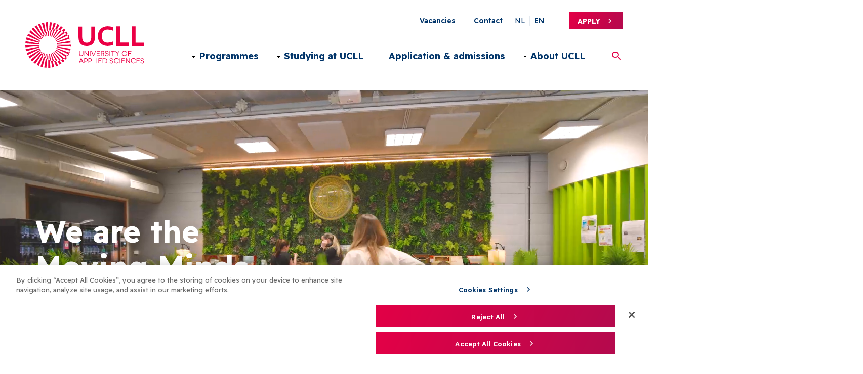

--- FILE ---
content_type: text/html; charset=UTF-8
request_url: https://www.ucll.be/en?f%5B0%5D=interessegebieden%3A17&f%5B1%5D=opleidingsvormen%3A4&f%5B2%5D=opleidingsvormen%3A6&f%5B3%5D=opleidingsvormen%3A9
body_size: 13448
content:
<!DOCTYPE html>
<html lang="en" dir="ltr" prefix="og: https://ogp.me/ns#">
  <head>
    <meta http-equiv="X-UA-Compatible" content="IE=edge">
    <meta charset="utf-8" />
<noscript><style>form.antibot * :not(.antibot-message) { display: none !important; }</style>
</noscript><meta name="description" content="UC Leuven-Limburg (UCLL) is one of the major universities of applied sciences in Flanders with over 14,000 students and 8 campuses. Our English language degree programmes are offered on our Leuven campuses." />
<link rel="canonical" href="https://www.ucll.be/en" />
<link rel="shortlink" href="https://www.ucll.be/en" />
<meta property="og:title" content="We are the Moving Minds | UCLL" />
<meta property="og:description" content="UC Leuven-Limburg (UCLL) is one of the major universities of applied sciences in Flanders with over 14,000 students and 8 campuses. Our English language degree programmes are offered on our Leuven campuses." />
<meta property="og:image" content="https://www.ucll.be/sites/default/files/styles/social_media_image/public/2022-05/microsoftteams-image.png?h=ea95bb15&amp;itok=aozAO1qP" />
<meta name="twitter:card" content="summary_large_image" />
<meta name="twitter:title" content="We are the Moving Minds" />
<meta name="twitter:description" content="UC Leuven-Limburg (UCLL) is one of the major universities of applied sciences in Flanders with over 14,000 students and 8 campuses. Our English language degree programmes are offered on our Leuven campuses." />
<meta name="twitter:image" content="https://www.ucll.be/sites/default/files/styles/social_media_image/public/2022-05/microsoftteams-image.png?h=ea95bb15&amp;itok=aozAO1qP" />
<meta name="Generator" content="Drupal 11 (https://www.drupal.org)" />
<meta name="MobileOptimized" content="width" />
<meta name="HandheldFriendly" content="true" />
<meta name="viewport" content="width=device-width, initial-scale=1.0" />
<script charset="UTF-8" data-document-language="true" data-domain-script="d042becb-5b63-4672-bf51-87163a340529-test" src="https://cookie-cdn.cookiepro.com/scripttemplates/otSDKStub.js"></script>
<link rel="alternate" hreflang="en" href="https://www.ucll.be/en" />
<link rel="icon" href="/core/misc/favicon.ico" type="image/vnd.microsoft.icon" />

    <title>We are the Moving Minds | UCLL</title>
        
    
        <link rel="stylesheet" media="all" href="/core/assets/vendor/jquery.ui/themes/base/core.css?t9mait" />
<link rel="stylesheet" media="all" href="/core/assets/vendor/jquery.ui/themes/base/autocomplete.css?t9mait" />
<link rel="stylesheet" media="all" href="/core/assets/vendor/jquery.ui/themes/base/menu.css?t9mait" />
<link rel="stylesheet" media="all" href="/themes/contrib/stable/css/core/components/progress.module.css?t9mait" />
<link rel="stylesheet" media="all" href="/themes/contrib/stable/css/core/components/ajax-progress.module.css?t9mait" />
<link rel="stylesheet" media="all" href="/themes/contrib/stable/css/core/components/autocomplete-loading.module.css?t9mait" />
<link rel="stylesheet" media="all" href="/themes/contrib/stable/css/system/components/align.module.css?t9mait" />
<link rel="stylesheet" media="all" href="/themes/contrib/stable/css/system/components/container-inline.module.css?t9mait" />
<link rel="stylesheet" media="all" href="/themes/contrib/stable/css/system/components/clearfix.module.css?t9mait" />
<link rel="stylesheet" media="all" href="/themes/contrib/stable/css/system/components/hidden.module.css?t9mait" />
<link rel="stylesheet" media="all" href="/themes/contrib/stable/css/system/components/js.module.css?t9mait" />
<link rel="stylesheet" media="all" href="/modules/contrib/cookiepro_plus/css/cookiepro-plus.css?t9mait" />
<link rel="stylesheet" media="all" href="/themes/contrib/stable/css/views/views.module.css?t9mait" />
<link rel="stylesheet" media="all" href="/core/assets/vendor/jquery.ui/themes/base/theme.css?t9mait" />
<link rel="stylesheet" media="all" href="/modules/calibrate/calibr8_admintheme_alter/assets/css/icons.css?t9mait" />
<link rel="stylesheet" media="all" href="/modules/contrib/extlink/css/extlink.css?t9mait" />
<link rel="stylesheet" media="all" href="/modules/contrib/paragraphs/css/paragraphs.unpublished.css?t9mait" />
<link rel="stylesheet" media="all" href="/modules/contrib/search_api_autocomplete/css/search_api_autocomplete.css?t9mait" />
<link rel="stylesheet" media="all" href="/modules/custom/ucll/css/gin-custom.css?t9mait" />
<link rel="stylesheet" media="all" href="/modules/calibrate/calibr8_admintheme_alter/assets/css/components/autocomplete.css?t9mait" />
<link rel="stylesheet" media="all" href="/modules/calibrate/calibr8_admintheme_alter/assets/css/components/content-overview.css?t9mait" />
<link rel="stylesheet" media="all" href="/modules/calibrate/calibr8_admintheme_alter/assets/css/components/entity-browser.css?t9mait" />
<link rel="stylesheet" media="all" href="/modules/calibrate/calibr8_admintheme_alter/assets/css/components/entity-list.css?t9mait" />
<link rel="stylesheet" media="all" href="/modules/calibrate/calibr8_admintheme_alter/assets/css/components/gin.css?t9mait" />
<link rel="stylesheet" media="all" href="/modules/calibrate/calibr8_admintheme_alter/assets/css/components/layout-builder.css?t9mait" />
<link rel="stylesheet" media="all" href="/modules/calibrate/calibr8_admintheme_alter/assets/css/components/linkit.css?t9mait" />
<link rel="stylesheet" media="all" href="/modules/calibrate/calibr8_admintheme_alter/assets/css/components/node-form.css?t9mait" />
<link rel="stylesheet" media="all" href="/modules/calibrate/calibr8_admintheme_alter/assets/css/components/ui-dialog.css?t9mait" />
<link rel="stylesheet" media="all" href="/modules/calibrate/calibr8_admintheme_alter/assets/css/main.css?t9mait" />
<link rel="stylesheet" media="all" href="/modules/calibrate/calibr8_easytheme_helper/assets/css/main.css?t9mait" />
<link rel="stylesheet" media="all" href="/themes/contrib/stable/css/core/assets/vendor/normalize-css/normalize.css?t9mait" />
<link rel="stylesheet" media="all" href="/themes/contrib/stable/css/core/normalize-fixes.css?t9mait" />
<link rel="stylesheet" media="all" href="/themes/contrib/classy/css/components/action-links.css?t9mait" />
<link rel="stylesheet" media="all" href="/themes/contrib/classy/css/components/breadcrumb.css?t9mait" />
<link rel="stylesheet" media="all" href="/themes/contrib/classy/css/components/button.css?t9mait" />
<link rel="stylesheet" media="all" href="/themes/contrib/classy/css/components/collapse-processed.css?t9mait" />
<link rel="stylesheet" media="all" href="/themes/contrib/classy/css/components/container-inline.css?t9mait" />
<link rel="stylesheet" media="all" href="/themes/contrib/classy/css/components/details.css?t9mait" />
<link rel="stylesheet" media="all" href="/themes/contrib/classy/css/components/exposed-filters.css?t9mait" />
<link rel="stylesheet" media="all" href="/themes/contrib/classy/css/components/field.css?t9mait" />
<link rel="stylesheet" media="all" href="/themes/contrib/classy/css/components/form.css?t9mait" />
<link rel="stylesheet" media="all" href="/themes/contrib/classy/css/components/icons.css?t9mait" />
<link rel="stylesheet" media="all" href="/themes/contrib/classy/css/components/inline-form.css?t9mait" />
<link rel="stylesheet" media="all" href="/themes/contrib/classy/css/components/item-list.css?t9mait" />
<link rel="stylesheet" media="all" href="/themes/contrib/classy/css/components/link.css?t9mait" />
<link rel="stylesheet" media="all" href="/themes/contrib/classy/css/components/links.css?t9mait" />
<link rel="stylesheet" media="all" href="/themes/contrib/classy/css/components/menu.css?t9mait" />
<link rel="stylesheet" media="all" href="/themes/contrib/classy/css/components/more-link.css?t9mait" />
<link rel="stylesheet" media="all" href="/themes/contrib/classy/css/components/pager.css?t9mait" />
<link rel="stylesheet" media="all" href="/themes/contrib/classy/css/components/tabledrag.css?t9mait" />
<link rel="stylesheet" media="all" href="/themes/contrib/classy/css/components/tableselect.css?t9mait" />
<link rel="stylesheet" media="all" href="/themes/contrib/classy/css/components/tablesort.css?t9mait" />
<link rel="stylesheet" media="all" href="/themes/contrib/classy/css/components/tabs.css?t9mait" />
<link rel="stylesheet" media="all" href="/themes/contrib/classy/css/components/textarea.css?t9mait" />
<link rel="stylesheet" media="all" href="/themes/contrib/classy/css/components/ui-dialog.css?t9mait" />
<link rel="stylesheet" media="all" href="/themes/contrib/classy/css/components/messages.css?t9mait" />
<link rel="stylesheet" media="all" href="/themes/contrib/classy/css/components/node.css?t9mait" />
<link rel="stylesheet" media="all" href="/themes/contrib/classy/css/components/progress.css?t9mait" />
<link rel="stylesheet" media="all" href="/themes/custom/calibr8_easytheme/css/colorbox_style.css?t9mait" />
<link rel="stylesheet" media="all" href="/themes/custom/calibr8_easytheme/css/normalize.css?t9mait" />
<link rel="stylesheet" media="all" href="/themes/custom/calibr8_easytheme/css/styles.css?t9mait" />
<link rel="stylesheet" media="all" href="/themes/contrib/gin/dist/css/components/ajax.css?t9mait" />
<link rel="stylesheet" media="print" href="/themes/custom/calibr8_easytheme/css/print.css?t9mait" />

        <!--[if lt IE 9]>
    <script src="https://cdnjs.cloudflare.com/ajax/libs/html5shiv/3.7.3/html5shiv.js"></script>
    <![endif]-->
                        <link rel='shortcut icon' href='https://www.ucll.be/themes/custom/calibr8_easytheme/bookmark-icons/favicon.ico'>
                <link rel="manifest"  href="https://www.ucll.be/themes/custom/calibr8_easytheme/bookmark-icons/site.webmanifest" />
                <link rel="mask-icon" href="https://www.ucll.be/themes/custom/calibr8_easytheme/bookmark-icons/safari-pinned-tab.svg" >
                <link rel="icon" type="image/png" href="https://www.ucll.be/themes/custom/calibr8_easytheme/bookmark-icons/favicon-16x16.png"  sizes='16x16'/>
                <link rel="icon" type="image/png" href="https://www.ucll.be/themes/custom/calibr8_easytheme/bookmark-icons/favicon-32x32.png"  sizes='32x32'/>
                <link rel="apple-touch-icon" href="https://www.ucll.be/themes/custom/calibr8_easytheme/bookmark-icons/apple-touch-icon-60x60.png"  sizes='60x60'/>
                <link rel="apple-touch-icon" href="https://www.ucll.be/themes/custom/calibr8_easytheme/bookmark-icons/apple-touch-icon-57x57.png"  sizes='57x57'/>
                <link rel="apple-touch-icon" href="https://www.ucll.be/themes/custom/calibr8_easytheme/bookmark-icons/apple-touch-icon-152x152.png"  sizes='152x152'/>
                <link rel="apple-touch-icon" href="https://www.ucll.be/themes/custom/calibr8_easytheme/bookmark-icons/apple-touch-icon-120x120.png"  sizes='120x120'/>
                <link rel="apple-touch-icon" href="https://www.ucll.be/themes/custom/calibr8_easytheme/bookmark-icons/apple-touch-icon-144x144.png"  sizes='144x144'/>
                <link rel="apple-touch-icon" href="https://www.ucll.be/themes/custom/calibr8_easytheme/bookmark-icons/apple-touch-icon-76x76.png"  sizes='76x76'/>
                <link rel="apple-touch-icon" href="https://www.ucll.be/themes/custom/calibr8_easytheme/bookmark-icons/apple-touch-icon-72x72.png"  sizes='72x72'/>
                <link rel="apple-touch-icon" href="https://www.ucll.be/themes/custom/calibr8_easytheme/bookmark-icons/apple-touch-icon-180x180.png"  sizes='180x180'/>
                <link rel="apple-touch-icon" href="https://www.ucll.be/themes/custom/calibr8_easytheme/bookmark-icons/apple-touch-icon-114x114.png"  sizes='114x114'/>
                <link rel="icon" type="image/png" href="https://www.ucll.be/themes/custom/calibr8_easytheme/bookmark-icons/android-chrome-192x192.png"  sizes='192x192'/>
                <link rel="icon" type="image/png" href="https://www.ucll.be/themes/custom/calibr8_easytheme/bookmark-icons/android-chrome-512x512.png"  sizes='512x512'/>
                <meta name="msapplication-TileImage" href="https://www.ucll.be/themes/custom/calibr8_easytheme/bookmark-icons/mstile-310x150.png"  sizes='310x150'/>
                <meta name="msapplication-TileImage" href="https://www.ucll.be/themes/custom/calibr8_easytheme/bookmark-icons/mstile-70x70.png"  sizes='70x70'/>
                <meta name="msapplication-TileImage" href="https://www.ucll.be/themes/custom/calibr8_easytheme/bookmark-icons/mstile-310x310.png"  sizes='310x310'/>
                <meta name="msapplication-TileImage" href="https://www.ucll.be/themes/custom/calibr8_easytheme/bookmark-icons/mstile-150x150.png"  sizes='150x150'/>
              <script type="application/json" data-drupal-selector="drupal-settings-json">{"path":{"baseUrl":"\/","pathPrefix":"en\/","currentPath":"node\/1113","currentPathIsAdmin":false,"isFront":true,"currentLanguage":"en","currentQuery":{"f":["interessegebieden:17","opleidingsvormen:4","opleidingsvormen:6","opleidingsvormen:9"]}},"pluralDelimiter":"\u0003","suppressDeprecationErrors":true,"gtag":{"tagId":"G-314700135","consentMode":false,"otherIds":[],"events":[],"additionalConfigInfo":[]},"ajaxPageState":{"libraries":"[base64]","theme":"calibr8_easytheme","theme_token":null},"ajaxTrustedUrl":{"\/en\/search":true},"gtm":{"tagId":null,"settings":{"data_layer":"dataLayer","include_environment":false},"tagIds":["GTM-PXGW7ST"]},"calibr8_easytheme_helper":{"video_domains":"iframe[src*=\u0022player.vimeo.com\u0022], iframe[src*=\u0022vimeo.com\u0022], iframe[src*=\u0022www.youtube.com\u0022], iframe[src*=\u0022youtube.com\u0022], iframe[src*=\u0022youtu.be\u0022]","enable_default_ratio":0},"data":{"extlink":{"extTarget":true,"extTargetAppendNewWindowDisplay":true,"extTargetAppendNewWindowLabel":"(opens in a new window)","extTargetNoOverride":false,"extNofollow":false,"extTitleNoOverride":false,"extNoreferrer":false,"extFollowNoOverride":false,"extClass":"0","extLabel":"(link is external)","extImgClass":false,"extSubdomains":true,"extExclude":"","extInclude":"","extCssExclude":"","extCssInclude":"","extCssExplicit":"","extAlert":false,"extAlertText":"This link will take you to an external web site. We are not responsible for their content.","extHideIcons":false,"mailtoClass":"0","telClass":"","mailtoLabel":"(link sends email)","telLabel":"(link is a phone number)","extUseFontAwesome":false,"extIconPlacement":"append","extPreventOrphan":false,"extFaLinkClasses":"fa fa-external-link","extFaMailtoClasses":"fa fa-envelope-o","extAdditionalLinkClasses":"","extAdditionalMailtoClasses":"","extAdditionalTelClasses":"","extFaTelClasses":"fa fa-phone","allowedDomains":[],"extExcludeNoreferrer":""}},"calibr8_easytheme":{"breakpoints":{"sm":"screen and (min-width: 392px)","md":"screen and (min-width: 692px)","lg":"screen and (min-width: 992px)","xl":"screen and (min-width: 1292px)"}},"search_api_autocomplete":{"search":{"auto_submit":true}},"user":{"uid":0,"permissionsHash":"2a814fc83a9d3fa28dcb59387ce41dbc9df860cea533af971dddfe6ff0f06072"}}</script>
<script src="/sites/default/assets/js/js_3h6R4tWdMZsY6C8Shtvm1H1iclaM2LR2b28bu6YYMEc.js?scope=header&amp;delta=0&amp;language=en&amp;theme=calibr8_easytheme&amp;include=[base64]"></script>
<script src="/sites/default/assets/asset_injector/js/facebook_pixel-7cd51aaa577aa728d819b186f5377a6a.js?t9mait"></script>
<script src="/sites/default/assets/asset_injector/js/sc_static_net-032b2a49cf2f9b554a168a68c02b662b.js?t9mait"></script>
<script src="/sites/default/assets/asset_injector/js/tiktok-218d1720ebb0fd037e76b1e5ed0af3bf.js?t9mait"></script>
<script src="/sites/default/assets/js/js_ryBmXVaHUsv33TqJcBgyBTCJLgAHvHGCIFsycpWDLXY.js?scope=header&amp;delta=4&amp;language=en&amp;theme=calibr8_easytheme&amp;include=[base64]"></script>
<script src="/modules/contrib/google_tag/js/gtag.js?t9mait"></script>
<script src="/modules/contrib/google_tag/js/gtm.js?t9mait"></script>

  </head>
  <body class="front not-logged-in">
        
        <noscript><iframe src="https://www.googletagmanager.com/ns.html?id=GTM-PXGW7ST"
                  height="0" width="0" style="display:none;visibility:hidden"></iframe></noscript>

      <div class="dialog-off-canvas-main-canvas" data-off-canvas-main-canvas>
    <div id="site-wrapper" class="node-type-homepage">

  <header class="region region--header clearfix">
    <div class="container">
      <div class="region-header-inner clearfix">

          <div class="branding">
  <a href="/en" title="Home" rel="home">
    <div class="site-logo">
              <img src="/themes/custom/calibr8_easytheme/logo.svg" onerror="this.src='/themes/custom/calibr8_easytheme/logo.png'; this.onerror=null;" alt="Home" />
          </div>
        <div class="site-name">UCLL </div>
            <div class="site-slogan"><span>We are the Moving Minds</span></div>
      </a>
</div>



                  <div class="header-region">
                      <div class="header-region--top">
                  <nav aria-labelledby="block-secondarymenuen-menu" id="block-secondarymenuen" class="block block--menu block--menu--secondary-menu-en">
                      <h2 class="visually-hidden" id="block-secondarymenuen-menu">Secondary Menu EN</h2>

              
                <ul class="menu menu--level-1">
                    <li class="menu-item">
        <a href="/en/vacancies" data-drupal-link-system-path="node/2114">Vacancies</a>
              </li>
                <li class="menu-item">
        <a href="https://www.ucll.be/en/about-ucll/international-office-contact-information">Contact</a>
              </li>
        </ul>
  


      </nav>
<div class="language-switcher-language-url block block-language block-language-blocklanguage-interface block-languageswitcher--2" id="block-languageswitcher--2" role="navigation">
  
    
      <div class="block__content">
      <ul class="links"><li data-drupal-language="nl" data-drupal-link-query="{&quot;f&quot;:[&quot;interessegebieden:17&quot;,&quot;opleidingsvormen:4&quot;,&quot;opleidingsvormen:6&quot;,&quot;opleidingsvormen:9&quot;]}" data-drupal-link-system-path="&lt;front&gt;" class="nl"><a href="/nl?f%5B0%5D=interessegebieden%3A17&amp;f%5B1%5D=opleidingsvormen%3A4&amp;f%5B2%5D=opleidingsvormen%3A6&amp;f%5B3%5D=opleidingsvormen%3A9" class="language-link" hreflang="nl" data-drupal-link-query="{&quot;f&quot;:[&quot;interessegebieden:17&quot;,&quot;opleidingsvormen:4&quot;,&quot;opleidingsvormen:6&quot;,&quot;opleidingsvormen:9&quot;]}" data-drupal-link-system-path="&lt;front&gt;">nl</a></li><li data-drupal-language="en" data-drupal-link-query="{&quot;f&quot;:[&quot;interessegebieden:17&quot;,&quot;opleidingsvormen:4&quot;,&quot;opleidingsvormen:6&quot;,&quot;opleidingsvormen:9&quot;]}" data-drupal-link-system-path="&lt;front&gt;" class="en is-active" aria-current="page"><a href="/en?f%5B0%5D=interessegebieden%3A17&amp;f%5B1%5D=opleidingsvormen%3A4&amp;f%5B2%5D=opleidingsvormen%3A6&amp;f%5B3%5D=opleidingsvormen%3A9" class="language-link is-active" hreflang="en" data-drupal-link-query="{&quot;f&quot;:[&quot;interessegebieden:17&quot;,&quot;opleidingsvormen:4&quot;,&quot;opleidingsvormen:6&quot;,&quot;opleidingsvormen:9&quot;]}" data-drupal-link-system-path="&lt;front&gt;" aria-current="page">en</a></li></ul>
    </div>
  </div>
<div id="block-subscribe" class="block block-ucll block-ucll-subscribe block-subscribe">
  
    
      <div class="block__content">
      
<div class="block block--ucll-subscribe">
  <a href="https://www.ucll.be/en/application-admissions">Apply</a>
</div>

    </div>
  </div>
<noscript><img height="1" width="1" style="display:none" src="https://www.facebook.com/tr?id=1210858888928914&ev=PageView&noscript=1" /></noscript>

            </div>
                                <div class="header-region--bottom">
                  <nav aria-labelledby="block-mainnavigationen-menu" id="block-mainnavigationen" class="block block--menu block--menu--main-en">
                      <h2 class="visually-hidden" id="block-mainnavigationen-menu">Main navigation EN</h2>

              

  <ul data-region="header" class="menu menu-level-0">
                  
        <li class="menu-item menu-item--expanded">
          <a href="/en/programmes" data-drupal-link-system-path="node/807">Programmes</a>
                                
  
  <div class="menu_link_content menu-link-contentmain-en view-mode-default menu-dropdown menu-dropdown-0 menu-type-default">
              
  <ul class="menu menu-level-1">
                  
                
        
        <li class="menu-item menu-item--expanded">

                                <a href="/en/programmes/degree-programmes" data-drupal-link-system-path="node/813">Degree programmes</a>
                                      
  
  <div class="menu_link_content menu-link-contentmain-en view-mode-default menu-dropdown menu-dropdown-1 menu-type-default">
              
  <ul class="menu menu-level-2">
                  
                
        
        <li class="menu-item">

                                <a href="/en/programmes/degrees/bachelor" data-drupal-link-system-path="node/820">Bachelor Degree</a>
                                      
  
  <div class="menu_link_content menu-link-contentmain-en view-mode-default menu-dropdown menu-dropdown-2 menu-type-default">
              
      </div>



                      
        </li>
                        
                
        
        <li class="menu-item">

                                <a href="/en/programmes/degrees/continuing-education" data-drupal-link-system-path="node/1929">Continuing education programme</a>
                                      
  
  <div class="menu_link_content menu-link-contentmain-en view-mode-default menu-dropdown menu-dropdown-2 menu-type-default">
              
      </div>



                      
        </li>
            </ul>



      </div>



                      
        </li>
                        
                
        
        <li class="menu-item menu-item--expanded">

                                <a href="/en/programmes/exchange-programmes" data-drupal-link-system-path="node/814">Exchange programmes</a>
                                      
  
  <div class="menu_link_content menu-link-contentmain-en view-mode-default menu-dropdown menu-dropdown-1 menu-type-default">
              
  <ul class="menu menu-level-2">
                  
                
        
        <li class="menu-item">

                                <a href="/en/facultyexchangeprogrammes" data-drupal-link-system-path="node/941">Faculty programmes</a>
                                      
  
  <div class="menu_link_content menu-link-contentmain-en view-mode-default menu-dropdown menu-dropdown-2 menu-type-default">
              
      </div>



                      
        </li>
                        
                
        
        <li class="menu-item">

                                <a href="/en/TIP" data-drupal-link-system-path="node/943">Transdisciplinary programmes</a>
                                      
  
  <div class="menu_link_content menu-link-contentmain-en view-mode-default menu-dropdown menu-dropdown-2 menu-type-default">
              
      </div>



                      
        </li>
            </ul>



      </div>



                      
        </li>
                        
                
        
        <li class="menu-item menu-item--expanded">

                                <a href="/en/programmes/short-programmes" data-drupal-link-system-path="node/934">Short programmes</a>
                                      
  
  <div class="menu_link_content menu-link-contentmain-en view-mode-default menu-dropdown menu-dropdown-1 menu-type-default">
              
  <ul class="menu menu-level-2">
                  
                
        
        <li class="menu-item">

                                <a href="/en/innovationlab" data-drupal-link-system-path="node/979">International Innovationlab</a>
                                      
  
  <div class="menu_link_content menu-link-contentmain-en view-mode-default menu-dropdown menu-dropdown-2 menu-type-default">
              
      </div>



                      
        </li>
                        
                
        
        <li class="menu-item">

                                <a href="/en/internationalweeks" data-drupal-link-system-path="node/960">BIPs and international weeks</a>
                                      
  
  <div class="menu_link_content menu-link-contentmain-en view-mode-default menu-dropdown menu-dropdown-2 menu-type-default">
              
      </div>



                      
        </li>
                        
                
        
        <li class="menu-item">

                                <a href="/en/programmes/short-programmes/virtual-projects" data-drupal-link-system-path="node/936">COILs and virtual projects</a>
                                      
  
  <div class="menu_link_content menu-link-contentmain-en view-mode-default menu-dropdown menu-dropdown-2 menu-type-default">
              
      </div>



                      
        </li>
            </ul>



      </div>



                      
        </li>
                        
                
        
        <li class="menu-item menu-item--expanded">

                                <a href="/en/node/1141" data-drupal-link-system-path="node/1141">Practical info</a>
                                      
  
  <div class="menu_link_content menu-link-contentmain-en view-mode-default menu-dropdown menu-dropdown-1 menu-type-default">
              
  <ul class="menu menu-level-2">
                  
                
        
        <li class="menu-item">

                                <a href="/en/programmes/degrees/open-days" data-drupal-link-system-path="node/878">Open Days</a>
                                      
  
  <div class="menu_link_content menu-link-contentmain-en view-mode-default menu-dropdown menu-dropdown-2 menu-type-default">
              
      </div>



                      
        </li>
            </ul>



      </div>



                      
        </li>
            </ul>



      </div>



                  </li>
                      
        <li class="menu-item menu-item--expanded">
          <a href="/en/studying-ucll" data-drupal-link-system-path="node/817">Studying at UCLL</a>
                                
  
  <div class="menu_link_content menu-link-contentmain-en view-mode-default menu-dropdown menu-dropdown-0 menu-type-default">
              
  <ul class="menu menu-level-1">
                  
                
        
        <li class="menu-item menu-item--expanded">

                                <a href="/en/studentservices" data-drupal-link-system-path="node/933">Student services</a>
                                      
  
  <div class="menu_link_content menu-link-contentmain-en view-mode-default menu-dropdown menu-dropdown-1 menu-type-default">
              
  <ul class="menu menu-level-2">
                  
                
        
        <li class="menu-item">

                                <a href="/en/studentsupport" data-drupal-link-system-path="node/900">Student support</a>
                                      
  
  <div class="menu_link_content menu-link-contentmain-en view-mode-default menu-dropdown menu-dropdown-2 menu-type-default">
              
      </div>



                      
        </li>
                        
                
        
        <li class="menu-item">

                                <a href="/en/housing" data-drupal-link-system-path="node/917">Housing</a>
                                      
  
  <div class="menu_link_content menu-link-contentmain-en view-mode-default menu-dropdown menu-dropdown-2 menu-type-default">
              
      </div>



                      
        </li>
                        
                
        
        <li class="menu-item">

                                <a href="/en/tuitionfees" data-drupal-link-system-path="node/877">Tuition fees</a>
                                      
  
  <div class="menu_link_content menu-link-contentmain-en view-mode-default menu-dropdown menu-dropdown-2 menu-type-default">
              
      </div>



                      
        </li>
                        
                
        
        <li class="menu-item">

                                <a href="/en/studentvisa" data-drupal-link-system-path="node/929">Student visa for Belgium</a>
                                      
  
  <div class="menu_link_content menu-link-contentmain-en view-mode-default menu-dropdown menu-dropdown-2 menu-type-default">
              
      </div>



                      
        </li>
                        
                
        
        <li class="menu-item">

                                <a href="https://www.ucll.be/en/programmes/exchange-programmes/welcome-days">Welcome days</a>
                                      
  
  <div class="menu_link_content menu-link-contentmain-en view-mode-default menu-dropdown menu-dropdown-2 menu-type-default">
              
      </div>



                      
        </li>
                        
                
        
        <li class="menu-item">

                                <a href="/en/studentservices" class="more-link" data-drupal-link-system-path="node/933">All student services</a>
                                      
  
  <div class="menu_link_content menu-link-contentmain-en view-mode-default menu-dropdown menu-dropdown-2 menu-type-default">
              
      </div>



                      
        </li>
            </ul>



      </div>



                      
        </li>
                        
                
        
        <li class="menu-item menu-item--expanded">

                                <a href="/en/studentlife" data-drupal-link-system-path="node/908">Student life</a>
                                      
  
  <div class="menu_link_content menu-link-contentmain-en view-mode-default menu-dropdown menu-dropdown-1 menu-type-default">
              
  <ul class="menu menu-level-2">
                  
                
        
        <li class="menu-item">

                                <a href="/en/campuses" data-drupal-link-system-path="node/935">Our campuses</a>
                                      
  
  <div class="menu_link_content menu-link-contentmain-en view-mode-default menu-dropdown menu-dropdown-2 menu-type-default">
              
      </div>



                      
        </li>
                        
                
        
        <li class="menu-item">

                                <a href="/en/culture" data-drupal-link-system-path="node/916">Culture</a>
                                      
  
  <div class="menu_link_content menu-link-contentmain-en view-mode-default menu-dropdown menu-dropdown-2 menu-type-default">
              
      </div>



                      
        </li>
                        
                
        
        <li class="menu-item">

                                <a href="/en/sports" data-drupal-link-system-path="node/914">Sports</a>
                                      
  
  <div class="menu_link_content menu-link-contentmain-en view-mode-default menu-dropdown menu-dropdown-2 menu-type-default">
              
      </div>



                      
        </li>
            </ul>



      </div>



                      
        </li>
                        
                
                          
        <li class="menu-item next-info-moment">

                                <span class="next-info-moment">Next Open Day</span>
            <div class="views-element-container"><div class="view view-info-moment view-id-info_moment view-display-id-main_menu_en js-view-dom-id-257cc520db595cacd5de1b654ffd51118623c757834b32f6841fc53c018b95cc">
  
    
      
  <div class="view-info_moment-main_menu_en">
    
      </div>

        <div class="more-link"><a href="/en/programmes/degrees/open-days">Info moments</a></div>

      </div>
</div>

          
        </li>
            </ul>



      </div>



                  </li>
                      
        <li class="menu-item">
          <a href="/en/application-admissions" data-drupal-link-system-path="node/818">Application &amp; admissions</a>
                                
  
  <div class="menu_link_content menu-link-contentmain-en view-mode-default menu-dropdown menu-dropdown-0 menu-type-default">
              
      </div>



                  </li>
                      
        <li class="menu-item menu-item--expanded">
          <a href="/en/about-us" data-drupal-link-system-path="node/819">About UCLL</a>
                                
  
  <div class="menu_link_content menu-link-contentmain-en view-mode-default menu-dropdown menu-dropdown-0 menu-type-default">
              
  <ul class="menu menu-level-1">
                  
                
        
        <li class="menu-item menu-item--expanded">

                                <a href="/en/about-us" data-drupal-link-system-path="node/819">About UCLL</a>
                                      
  
  <div class="menu_link_content menu-link-contentmain-en view-mode-default menu-dropdown menu-dropdown-1 menu-type-default">
              
  <ul class="menu menu-level-2">
                  
                
        
        <li class="menu-item">

                                <a href="/en/faq" data-drupal-link-system-path="node/749">Frequently asked questions</a>
                                      
  
  <div class="menu_link_content menu-link-contentmain-en view-mode-default menu-dropdown menu-dropdown-2 menu-type-default">
              
      </div>



                      
        </li>
                        
                
        
        <li class="menu-item">

                                <a href="/en/campuses" data-drupal-link-system-path="node/935">Campuses</a>
                                      
  
  <div class="menu_link_content menu-link-contentmain-en view-mode-default menu-dropdown menu-dropdown-2 menu-type-default">
              
      </div>



                      
        </li>
                        
                
        
        <li class="menu-item">

                                <a href="/en/about-ucll/academic-calendar">Academic calendar</a>
                                      
  
  <div class="menu_link_content menu-link-contentmain-en view-mode-default menu-dropdown menu-dropdown-2 menu-type-default">
              
      </div>



                      
        </li>
                        
                
        
        <li class="menu-item">

                                <a href="/en/about-ucll/facts-figures" data-drupal-link-system-path="node/767">Facts &amp; Figures</a>
                                      
  
  <div class="menu_link_content menu-link-contentmain-en view-mode-default menu-dropdown menu-dropdown-2 menu-type-default">
              
      </div>



                      
        </li>
                        
                
        
        <li class="menu-item">

                                <a href="/en/about-ucll/moving-minds-dna" data-drupal-link-system-path="node/781">Moving Minds DNA</a>
                                      
  
  <div class="menu_link_content menu-link-contentmain-en view-mode-default menu-dropdown menu-dropdown-2 menu-type-default">
              
      </div>



                      
        </li>
                        
                
        
        <li class="menu-item">

                                <a href="/en/about-ucll/partners" data-drupal-link-system-path="node/784">Partners</a>
                                      
  
  <div class="menu_link_content menu-link-contentmain-en view-mode-default menu-dropdown menu-dropdown-2 menu-type-default">
              
      </div>



                      
        </li>
                        
                
        
        <li class="menu-item">

                                <a href="/en/about-ucll/research-and-regional-collaboration" data-drupal-link-system-path="node/782">Research at UCLL</a>
                                      
  
  <div class="menu_link_content menu-link-contentmain-en view-mode-default menu-dropdown menu-dropdown-2 menu-type-default">
              
      </div>



                      
        </li>
            </ul>



      </div>



                      
        </li>
            </ul>



      </div>



                  </li>
                      
        <li class="menu-item">
          <span class="search link--open-search">Search</span>
                                
  
  <div class="menu_link_content menu-link-contentmain-en view-mode-default menu-dropdown menu-dropdown-0 menu-type-default">
              
      </div>



                  </li>
          </ul>


      </nav>


            </div>
                    </div>
        
        <div class="header-anchors">
          <a href="#" id="mobile-menu-anchor" class="menu-anchor" style="display: none;"><span class="element-invisible">Menu</span></a>
        </div>

      </div>
    </div>

    
          <nav id="mobile-menu" style="display: none;">
        <div class="mobile-menu-inner">
          <div class="mobile-menu__header">
            <div class="menu-breadcrumb">
              <span class="js-close-submenu">Menu</span>
              <span class="active-menu-item"></span>
            </div>
            <div class="language-switcher-language-url block block-language block-language-blocklanguage-interface block-languageswitcher" id="block-languageswitcher" role="navigation">
  
    
      <div class="block__content">
      <ul class="links"><li data-drupal-language="nl" data-drupal-link-query="{&quot;f&quot;:[&quot;interessegebieden:17&quot;,&quot;opleidingsvormen:4&quot;,&quot;opleidingsvormen:6&quot;,&quot;opleidingsvormen:9&quot;]}" data-drupal-link-system-path="&lt;front&gt;" class="nl"><a href="/nl?f%5B0%5D=interessegebieden%3A17&amp;f%5B1%5D=opleidingsvormen%3A4&amp;f%5B2%5D=opleidingsvormen%3A6&amp;f%5B3%5D=opleidingsvormen%3A9" class="language-link" hreflang="nl" data-drupal-link-query="{&quot;f&quot;:[&quot;interessegebieden:17&quot;,&quot;opleidingsvormen:4&quot;,&quot;opleidingsvormen:6&quot;,&quot;opleidingsvormen:9&quot;]}" data-drupal-link-system-path="&lt;front&gt;">nl</a></li><li data-drupal-language="en" data-drupal-link-query="{&quot;f&quot;:[&quot;interessegebieden:17&quot;,&quot;opleidingsvormen:4&quot;,&quot;opleidingsvormen:6&quot;,&quot;opleidingsvormen:9&quot;]}" data-drupal-link-system-path="&lt;front&gt;" class="en is-active" aria-current="page"><a href="/en?f%5B0%5D=interessegebieden%3A17&amp;f%5B1%5D=opleidingsvormen%3A4&amp;f%5B2%5D=opleidingsvormen%3A6&amp;f%5B3%5D=opleidingsvormen%3A9" class="language-link is-active" hreflang="en" data-drupal-link-query="{&quot;f&quot;:[&quot;interessegebieden:17&quot;,&quot;opleidingsvormen:4&quot;,&quot;opleidingsvormen:6&quot;,&quot;opleidingsvormen:9&quot;]}" data-drupal-link-system-path="&lt;front&gt;" aria-current="page">en</a></li></ul>
    </div>
  </div>

          </div>
          <div class="mobile-menu__body">
                <nav aria-labelledby="block-mainen-menu" id="block-mainen" class="block block--menu block--menu--main-en">
                      <h2 class="visually-hidden" id="block-mainen-menu">Main EN</h2>

              

  <ul data-region="mobile_menu" class="menu menu-level-0">
                  
        <li class="menu-item menu-item--expanded">
          <a href="/en/programmes" data-drupal-link-system-path="node/807">Programmes</a>
                                
  
  <div class="menu_link_content menu-link-contentmain-en view-mode-default menu-dropdown menu-dropdown-0 menu-type-default">
              
  <ul class="menu menu-level-1">
                  
                
        
        <li class="menu-item menu-item--expanded">

                                <a href="/en/programmes/degree-programmes" data-drupal-link-system-path="node/813">Degree programmes</a>
                                      
  
  <div class="menu_link_content menu-link-contentmain-en view-mode-default menu-dropdown menu-dropdown-1 menu-type-default">
              
  <ul class="menu menu-level-2">
                  
                
        
        <li class="menu-item">

                                <a href="/en/programmes/degrees/bachelor" data-drupal-link-system-path="node/820">Bachelor Degree</a>
                                      
  
  <div class="menu_link_content menu-link-contentmain-en view-mode-default menu-dropdown menu-dropdown-2 menu-type-default">
              
      </div>



                      
        </li>
                        
                
        
        <li class="menu-item">

                                <a href="/en/programmes/degrees/continuing-education" data-drupal-link-system-path="node/1929">Continuing education programme</a>
                                      
  
  <div class="menu_link_content menu-link-contentmain-en view-mode-default menu-dropdown menu-dropdown-2 menu-type-default">
              
      </div>



                      
        </li>
            </ul>



      </div>



                      
        </li>
                        
                
        
        <li class="menu-item menu-item--expanded">

                                <a href="/en/programmes/exchange-programmes" data-drupal-link-system-path="node/814">Exchange programmes</a>
                                      
  
  <div class="menu_link_content menu-link-contentmain-en view-mode-default menu-dropdown menu-dropdown-1 menu-type-default">
              
  <ul class="menu menu-level-2">
                  
                
        
        <li class="menu-item">

                                <a href="/en/facultyexchangeprogrammes" data-drupal-link-system-path="node/941">Faculty programmes</a>
                                      
  
  <div class="menu_link_content menu-link-contentmain-en view-mode-default menu-dropdown menu-dropdown-2 menu-type-default">
              
      </div>



                      
        </li>
                        
                
        
        <li class="menu-item">

                                <a href="/en/TIP" data-drupal-link-system-path="node/943">Transdisciplinary programmes</a>
                                      
  
  <div class="menu_link_content menu-link-contentmain-en view-mode-default menu-dropdown menu-dropdown-2 menu-type-default">
              
      </div>



                      
        </li>
            </ul>



      </div>



                      
        </li>
                        
                
        
        <li class="menu-item menu-item--expanded">

                                <a href="/en/programmes/short-programmes" data-drupal-link-system-path="node/934">Short programmes</a>
                                      
  
  <div class="menu_link_content menu-link-contentmain-en view-mode-default menu-dropdown menu-dropdown-1 menu-type-default">
              
  <ul class="menu menu-level-2">
                  
                
        
        <li class="menu-item">

                                <a href="/en/innovationlab" data-drupal-link-system-path="node/979">International Innovationlab</a>
                                      
  
  <div class="menu_link_content menu-link-contentmain-en view-mode-default menu-dropdown menu-dropdown-2 menu-type-default">
              
      </div>



                      
        </li>
                        
                
        
        <li class="menu-item">

                                <a href="/en/internationalweeks" data-drupal-link-system-path="node/960">BIPs and international weeks</a>
                                      
  
  <div class="menu_link_content menu-link-contentmain-en view-mode-default menu-dropdown menu-dropdown-2 menu-type-default">
              
      </div>



                      
        </li>
                        
                
        
        <li class="menu-item">

                                <a href="/en/programmes/short-programmes/virtual-projects" data-drupal-link-system-path="node/936">COILs and virtual projects</a>
                                      
  
  <div class="menu_link_content menu-link-contentmain-en view-mode-default menu-dropdown menu-dropdown-2 menu-type-default">
              
      </div>



                      
        </li>
            </ul>



      </div>



                      
        </li>
                        
                
        
        <li class="menu-item menu-item--expanded">

                                <a href="/en/node/1141" data-drupal-link-system-path="node/1141">Practical info</a>
                                      
  
  <div class="menu_link_content menu-link-contentmain-en view-mode-default menu-dropdown menu-dropdown-1 menu-type-default">
              
  <ul class="menu menu-level-2">
                  
                
        
        <li class="menu-item">

                                <a href="/en/programmes/degrees/open-days" data-drupal-link-system-path="node/878">Open Days</a>
                                      
  
  <div class="menu_link_content menu-link-contentmain-en view-mode-default menu-dropdown menu-dropdown-2 menu-type-default">
              
      </div>



                      
        </li>
            </ul>



      </div>



                      
        </li>
            </ul>



      </div>



                  </li>
                      
        <li class="menu-item menu-item--expanded">
          <a href="/en/studying-ucll" data-drupal-link-system-path="node/817">Studying at UCLL</a>
                                
  
  <div class="menu_link_content menu-link-contentmain-en view-mode-default menu-dropdown menu-dropdown-0 menu-type-default">
              
  <ul class="menu menu-level-1">
                  
                
        
        <li class="menu-item menu-item--expanded">

                                <a href="/en/studentservices" data-drupal-link-system-path="node/933">Student services</a>
                                      
  
  <div class="menu_link_content menu-link-contentmain-en view-mode-default menu-dropdown menu-dropdown-1 menu-type-default">
              
  <ul class="menu menu-level-2">
                  
                
        
        <li class="menu-item">

                                <a href="/en/studentsupport" data-drupal-link-system-path="node/900">Student support</a>
                                      
  
  <div class="menu_link_content menu-link-contentmain-en view-mode-default menu-dropdown menu-dropdown-2 menu-type-default">
              
      </div>



                      
        </li>
                        
                
        
        <li class="menu-item">

                                <a href="/en/housing" data-drupal-link-system-path="node/917">Housing</a>
                                      
  
  <div class="menu_link_content menu-link-contentmain-en view-mode-default menu-dropdown menu-dropdown-2 menu-type-default">
              
      </div>



                      
        </li>
                        
                
        
        <li class="menu-item">

                                <a href="/en/tuitionfees" data-drupal-link-system-path="node/877">Tuition fees</a>
                                      
  
  <div class="menu_link_content menu-link-contentmain-en view-mode-default menu-dropdown menu-dropdown-2 menu-type-default">
              
      </div>



                      
        </li>
                        
                
        
        <li class="menu-item">

                                <a href="/en/studentvisa" data-drupal-link-system-path="node/929">Student visa for Belgium</a>
                                      
  
  <div class="menu_link_content menu-link-contentmain-en view-mode-default menu-dropdown menu-dropdown-2 menu-type-default">
              
      </div>



                      
        </li>
                        
                
        
        <li class="menu-item">

                                <a href="https://www.ucll.be/en/programmes/exchange-programmes/welcome-days">Welcome days</a>
                                      
  
  <div class="menu_link_content menu-link-contentmain-en view-mode-default menu-dropdown menu-dropdown-2 menu-type-default">
              
      </div>



                      
        </li>
                        
                
        
        <li class="menu-item">

                                <a href="/en/studentservices" class="more-link" data-drupal-link-system-path="node/933">All student services</a>
                                      
  
  <div class="menu_link_content menu-link-contentmain-en view-mode-default menu-dropdown menu-dropdown-2 menu-type-default">
              
      </div>



                      
        </li>
            </ul>



      </div>



                      
        </li>
                        
                
        
        <li class="menu-item menu-item--expanded">

                                <a href="/en/studentlife" data-drupal-link-system-path="node/908">Student life</a>
                                      
  
  <div class="menu_link_content menu-link-contentmain-en view-mode-default menu-dropdown menu-dropdown-1 menu-type-default">
              
  <ul class="menu menu-level-2">
                  
                
        
        <li class="menu-item">

                                <a href="/en/campuses" data-drupal-link-system-path="node/935">Our campuses</a>
                                      
  
  <div class="menu_link_content menu-link-contentmain-en view-mode-default menu-dropdown menu-dropdown-2 menu-type-default">
              
      </div>



                      
        </li>
                        
                
        
        <li class="menu-item">

                                <a href="/en/culture" data-drupal-link-system-path="node/916">Culture</a>
                                      
  
  <div class="menu_link_content menu-link-contentmain-en view-mode-default menu-dropdown menu-dropdown-2 menu-type-default">
              
      </div>



                      
        </li>
                        
                
        
        <li class="menu-item">

                                <a href="/en/sports" data-drupal-link-system-path="node/914">Sports</a>
                                      
  
  <div class="menu_link_content menu-link-contentmain-en view-mode-default menu-dropdown menu-dropdown-2 menu-type-default">
              
      </div>



                      
        </li>
            </ul>



      </div>



                      
        </li>
                        
                
                          
        <li class="menu-item next-info-moment">

                                <span class="next-info-moment">Next Open Day</span>
            <div class="views-element-container"><div class="view view-info-moment view-id-info_moment view-display-id-main_menu_en js-view-dom-id-1534a3486cd58979d3383508bf560450bcc783f3a7db60b1fd3d7eb4ee9c3619">
  
    
      
  <div class="view-info_moment-main_menu_en">
    
      </div>

        <div class="more-link"><a href="/en/programmes/degrees/open-days">Info moments</a></div>

      </div>
</div>

          
        </li>
            </ul>



      </div>



                  </li>
                      
        <li class="menu-item">
          <a href="/en/application-admissions" data-drupal-link-system-path="node/818">Application &amp; admissions</a>
                                
  
  <div class="menu_link_content menu-link-contentmain-en view-mode-default menu-dropdown menu-dropdown-0 menu-type-default">
              
      </div>



                  </li>
                      
        <li class="menu-item menu-item--expanded">
          <a href="/en/about-us" data-drupal-link-system-path="node/819">About UCLL</a>
                                
  
  <div class="menu_link_content menu-link-contentmain-en view-mode-default menu-dropdown menu-dropdown-0 menu-type-default">
              
  <ul class="menu menu-level-1">
                  
                
        
        <li class="menu-item menu-item--expanded">

                                <a href="/en/about-us" data-drupal-link-system-path="node/819">About UCLL</a>
                                      
  
  <div class="menu_link_content menu-link-contentmain-en view-mode-default menu-dropdown menu-dropdown-1 menu-type-default">
              
  <ul class="menu menu-level-2">
                  
                
        
        <li class="menu-item">

                                <a href="/en/faq" data-drupal-link-system-path="node/749">Frequently asked questions</a>
                                      
  
  <div class="menu_link_content menu-link-contentmain-en view-mode-default menu-dropdown menu-dropdown-2 menu-type-default">
              
      </div>



                      
        </li>
                        
                
        
        <li class="menu-item">

                                <a href="/en/campuses" data-drupal-link-system-path="node/935">Campuses</a>
                                      
  
  <div class="menu_link_content menu-link-contentmain-en view-mode-default menu-dropdown menu-dropdown-2 menu-type-default">
              
      </div>



                      
        </li>
                        
                
        
        <li class="menu-item">

                                <a href="/en/about-ucll/academic-calendar">Academic calendar</a>
                                      
  
  <div class="menu_link_content menu-link-contentmain-en view-mode-default menu-dropdown menu-dropdown-2 menu-type-default">
              
      </div>



                      
        </li>
                        
                
        
        <li class="menu-item">

                                <a href="/en/about-ucll/facts-figures" data-drupal-link-system-path="node/767">Facts &amp; Figures</a>
                                      
  
  <div class="menu_link_content menu-link-contentmain-en view-mode-default menu-dropdown menu-dropdown-2 menu-type-default">
              
      </div>



                      
        </li>
                        
                
        
        <li class="menu-item">

                                <a href="/en/about-ucll/moving-minds-dna" data-drupal-link-system-path="node/781">Moving Minds DNA</a>
                                      
  
  <div class="menu_link_content menu-link-contentmain-en view-mode-default menu-dropdown menu-dropdown-2 menu-type-default">
              
      </div>



                      
        </li>
                        
                
        
        <li class="menu-item">

                                <a href="/en/about-ucll/partners" data-drupal-link-system-path="node/784">Partners</a>
                                      
  
  <div class="menu_link_content menu-link-contentmain-en view-mode-default menu-dropdown menu-dropdown-2 menu-type-default">
              
      </div>



                      
        </li>
                        
                
        
        <li class="menu-item">

                                <a href="/en/about-ucll/research-and-regional-collaboration" data-drupal-link-system-path="node/782">Research at UCLL</a>
                                      
  
  <div class="menu_link_content menu-link-contentmain-en view-mode-default menu-dropdown menu-dropdown-2 menu-type-default">
              
      </div>



                      
        </li>
            </ul>



      </div>



                      
        </li>
            </ul>



      </div>



                  </li>
                      
        <li class="menu-item">
          <span class="search link--open-search">Search</span>
                                
  
  <div class="menu_link_content menu-link-contentmain-en view-mode-default menu-dropdown menu-dropdown-0 menu-type-default">
              
      </div>



                  </li>
          </ul>


      </nav>
  <nav aria-labelledby="block-secondarymenuen-2-menu" id="block-secondarymenuen-2" class="block block--menu block--menu--secondary-menu-en">
                      <h2 class="visually-hidden" id="block-secondarymenuen-2-menu">Secondary Menu EN</h2>

              
                <ul class="menu menu--level-1">
                    <li class="menu-item">
        <a href="/en/vacancies" data-drupal-link-system-path="node/2114">Vacancies</a>
              </li>
                <li class="menu-item">
        <a href="https://www.ucll.be/en/about-ucll/international-office-contact-information">Contact</a>
              </li>
        </ul>
  


      </nav>


          </div>
        </div>
      </nav>
    
          <nav id="search-menu" style="display: none;">
        <div class="search-menu-inner">
          <a href="#" class="search-menu__close"><span class="element-invisible">Close search modal</a>
            <div class="views-exposed-form block block-views block-views-exposed-filter-blocksearch-overview block-exposedformsearchoverview" data-drupal-selector="views-exposed-form-search-overview" id="block-exposedformsearchoverview">
  
    
      <div class="block__content">
      <form action="/en/search" method="get" id="views-exposed-form-search-overview" accept-charset="UTF-8">
  <div class="form--inline clearfix">
  <div class="js-form-item form-item js-form-type-search-api-autocomplete form-type-search-api-autocomplete js-form-item-s form-item-s form-no-label">
        <input placeholder="Voer uw zoektermen in ..." data-drupal-selector="edit-s" data-search-api-autocomplete-search="search" class="form-autocomplete form-text" data-autocomplete-path="/en/search_api_autocomplete/search?display=overview&amp;&amp;filter=s" type="text" id="edit-s--2" name="s" value="" size="30" maxlength="128" />

        </div>
<div data-drupal-selector="edit-actions" class="form-actions js-form-wrapper form-wrapper" id="edit-actions--2"><button  data-drupal-selector="edit-submit-search-2" type="submit" id="edit-submit-search--2" value="Zoeken" class="button js-form-submit form-submit"><span>Zoeken</span></button>
</div>

</div>

</form>

    </div>
  </div>
  <nav aria-labelledby="block-searchsuggestionsen-menu" id="block-searchsuggestionsen" class="block block--menu block--menu--search-suggestions-en">
            <h2 id="block-searchsuggestionsen-menu">Quickly to</h2>

              
                <ul class="menu menu--level-1">
                    <li class="menu-item">
        <a href="/en/programmes/degrees/open-days" data-drupal-link-system-path="node/878">Open Days</a>
              </li>
                <li class="menu-item">
        <a href="/en/programmes/degree-programmes" data-drupal-link-system-path="node/813">Degree Programmes</a>
              </li>
                <li class="menu-item">
        <a href="/en/programmes/exchange-programmes" data-drupal-link-system-path="node/814">Exchange Programmes</a>
              </li>
                <li class="menu-item">
        <a href="/en/programmes/short-programmes" data-drupal-link-system-path="node/934">Short Programmes</a>
              </li>
                <li class="menu-item">
        <a href="/en/application-admissions" data-drupal-link-system-path="node/818">Admissions</a>
              </li>
        </ul>
  


      </nav>


        </div>
      </nav>
    
  </header>

  
  <div  class="content-wrapper">

          <div class="region region--content-info">
        <div class="container">
                        

                    <a id="main-content" tabindex="-1"></a>
        </div>
      </div>
    
    
          <div class="region region--content-top">
        <div class="container">
            <div data-drupal-messages-fallback class="hidden"></div>


        </div>
      </div>
    
          
                              <div id="block-calibr8-easytheme-content" class="block block-system block-system-main-block block-calibr8-easytheme-content">
  
    
      <div class="block__content">
      
  <main class="node--homepage node--full node node--homepage--full page-layout page-layout--no-hero">
        
    

    
    
    
      <div class="page-layout__content">
    <div class="page-layout__content-wrapper">
            
<div class="field--paragraphs">
        
<section class="paragraph paragraph--view paragraph--default paragraph--view--default width--normal theme--white">
  <div class="container">
    <div class="layout paragraph__layout">

                    
      
                      <div class="paragraph__attachment">
          
            <div class="field--block field field--name-field-block field--type-block-field field--label-hidden field__item"><div id="block-homepagesearch" class="block block-ucll block-ucll-homepage-search-block block-homepagesearch">
  
    
      <div class="block__content">
      
<div class="block block--homepage-search">
    <div class="block-video desktop">
    <video id="homepage-video" class="video-module-video-2jZ" autoplay muted loop frameborder="0">
      <source src="https://www.ucll.be/sites/default/files/default_videos/2026_UCLL_Header_2025_1920x1080_A.mp4" type="video/mp4">
    </video>
  </div>
  <a id="togglePlay" class="command pause desktop">Pause</a>
  <div class="block-image mobile">
          <article class="media media--type-image media--view-mode-hero">
  
      
<div class="field--media-image field field__item">
  <div class="field--media-image">
              <picture>
                  <source srcset="/sites/default/files/styles/hero_md/public/2025-02/ucll_mobile_header_25.webp?h=fe35e6e9&amp;itok=we_mvkXd 1x" media="screen and (min-width: 992px)" type="image/webp" width="2000" height="470"/>
              <source srcset="/sites/default/files/styles/hero_md/public/2025-02/ucll_mobile_header_25.png?h=fe35e6e9&amp;itok=we_mvkXd 1x" media="screen and (min-width: 992px)" type="image/png" width="2000" height="470"/>
                  <img loading="eager" width="640" height="350" src="/sites/default/files/styles/hero_xs/public/2025-02/ucll_mobile_header_25.png?h=fe35e6e9&amp;itok=vWfx5Rcj" alt="" />

  </picture>


          </div>
</div>

  </article>

      </div>
    <div class="block-body">
    <div class="block-header">
      <h2 class="block-title">We are the Moving Minds</h2>
      <h3 class="block-subtitle"></h3>
    </div>

    <div class="block-content">
      <div class="search-form">
        <h3 class="search-form__title">How can we help you?</h3>
        <form class="views-exposed-form" data-drupal-selector="views-exposed-form-search-overview" action="/en/search-results" method="get" id="views-exposed-form-search-overview" accept-charset="UTF-8">
  <div class="form--inline clearfix">
  <div class="js-form-item form-item js-form-type-search-api-autocomplete form-type-search-api-autocomplete js-form-item-s form-item-s form-no-label">
        <input placeholder="Voer uw zoektermen in ..." data-drupal-selector="edit-s" data-search-api-autocomplete-search="search" class="form-autocomplete form-text" data-autocomplete-path="/en/search_api_autocomplete/search?display=overview&amp;&amp;filter=s" type="text" id="edit-s" name="s" value="" size="30" maxlength="128" />

        </div>
<div data-drupal-selector="edit-actions" class="form-actions js-form-wrapper form-wrapper" id="edit-actions"><button  data-drupal-selector="edit-submit-search" type="submit" id="edit-submit-search" value="Zoeken" class="button js-form-submit form-submit"><span>Zoeken</span></button>
</div>

</div>

</form>

      </div>
      <div class="search-suggestions">
        <div class="search-suggestion__label">In demand:</div>
        
                <ul class="menu menu--level-1">
                    <li class="menu-item">
        <a href="/en/programmes/degrees/open-days" data-drupal-link-system-path="node/878">Open Days</a>
              </li>
                <li class="menu-item">
        <a href="/en/programmes/degree-programmes" data-drupal-link-system-path="node/813">Degree Programmes</a>
              </li>
                <li class="menu-item">
        <a href="/en/programmes/exchange-programmes" data-drupal-link-system-path="node/814">Exchange Programmes</a>
              </li>
                <li class="menu-item">
        <a href="/en/programmes/short-programmes" data-drupal-link-system-path="node/934">Short Programmes</a>
              </li>
                <li class="menu-item">
        <a href="/en/application-admissions" data-drupal-link-system-path="node/818">Admissions</a>
              </li>
        </ul>
  


      </div>
    </div>
  </div>
</div>

    </div>
  </div>
</div>
      
        </div>
      
    </div>
  </div>
</section>

      
<section class="paragraph paragraph--page-teasers paragraph--blocks-three-columns paragraph--page-teasers--blocks-three-columns width--normal theme--white">
  <div class="container">
    <div class="layout paragraph__layout">
      
                    
      
        <div class="paragraph__attachment">
        <div class="field--page-teasers">
              <div class="field__item">
          
<article class="node--landing-page node--teaser node node--landing-page--teaser article-teaser">
        
    
    <a class="link-wrapper" href="/en/programmes/degree-programmes"></a>

                
    <div class="article-teaser__content-wrapper">
                    <header class="article-teaser__header">
                <div class="teaser-title">
                    <h3>Degree programmes taught in English</h3>
                </div>
            </header>
                                                        <div class="article-teaser__content">
                    <p>If you opt for a degree programme at UCLL, you will graduate with a UCLL degree, rather that of any other institution. Degree programmes therefore&nbsp;cannot be part of another programme or course of study&nbsp;(in either Belgium or another country).</p>
                    
                </div>
                                        <footer class="article-teaser__footer">
                <div class="article-teaser__read-more">
                    <span class="read-more">Read more</span>
                </div>
            </footer>
            </div>
</article>

        </div>
              <div class="field__item">
          
<article class="node--landing-page node--teaser node node--landing-page--teaser article-teaser">
        
    
    <a class="link-wrapper" href="/en/programmes/exchange-programmes"></a>

                
    <div class="article-teaser__content-wrapper">
                    <header class="article-teaser__header">
                <div class="teaser-title">
                    <h3>Exchange programmes </h3>
                </div>
            </header>
                                                        <div class="article-teaser__content">
                    <p>An exchange programme is a three- to six-month study, which allows you to do a&nbsp;<strong>part of your studies or internship abroad</strong>. An exchange programme therefore&nbsp;<strong>can only</strong>&nbsp;<strong>be part of another programme or course of study</strong>&nbsp;(in either Belgium or another country). The European version of this is called ‘<strong>Erasmus’</strong>.</p>
                    
                </div>
                                        <footer class="article-teaser__footer">
                <div class="article-teaser__read-more">
                    <span class="read-more">Read more</span>
                </div>
            </footer>
            </div>
</article>

        </div>
              <div class="field__item">
          
<article class="node--landing-page node--teaser node node--landing-page--teaser article-teaser">
        
    
    <a class="link-wrapper" href="/en/programmes/short-programmes"></a>

                
    <div class="article-teaser__content-wrapper">
                    <header class="article-teaser__header">
                <div class="teaser-title">
                    <h3>Short programmes</h3>
                </div>
            </header>
                                                        <div class="article-teaser__content">
                    <p>So you aren’t looking for a&nbsp;full degree but do seek to&nbsp;broaden your horizons&nbsp;and develop&nbsp;useful skills&nbsp;that makes you&nbsp;stand out from the crowd on the job market?</p>

<p>Then you are a perfect fit for one of our three types of short programmes.</p>
                    
                </div>
                                        <footer class="article-teaser__footer">
                <div class="article-teaser__read-more">
                    <span class="read-more">Read more</span>
                </div>
            </footer>
            </div>
</article>

        </div>
          </div>
      </div>

          </div>
  </div>
</section>

      
<section class="paragraph paragraph--call-to-action paragraph--default paragraph--call-to-action--default width--normal theme--default">
  <div class="container">
    <div class="layout paragraph__layout">
      <div class="layout paragraph__layout-inner">
      
                    
            <div class="paragraph__content-wrapper">
        
                              <header class="paragraph__header">
                              <div class="paragraph__title">
                  <h2>Join our Open Days</h2>
                </div>
                                        </header>
                  
                                        <div class="paragraph__content">
              
            <div class="field--body clearfix text-formatted field field--name-field-body field--type-text-long field--label-hidden field__item"><p><span>Are you an</span> international student <span>curious about UCLL? Join our online open days, specially designed for you! Hear from our professors, staff, and students, and discover our </span>programmes<span>, </span>student life<span>, </span>admission process<span>, and the exciting opportunities we offer.&nbsp;</span></p></div>
      
            </div>
                  
                              <footer class="paragraph__footer">
              <div class="paragraph__call-to-action"><a href="/en/programmes/degrees/open-days" class="button button-filled" id="cta-67223940d1df8">Join the next Open Day</a></div>
            </footer>
                  

              </div>
      
                                    
            </div>
    </div>
  </div>
</section>

      
<section class="paragraph paragraph--text-with-image paragraph--default paragraph--text-with-image--default width--normal theme--white has-image">
  <div class="container">
    <div class="layout paragraph__layout">
      
            <div class="paragraph__header-wrapper">
                <header class="paragraph__header">
                    <div class="paragraph__title">
            <h2>Study at UCLL</h2>
          </div>
                            </header>
              </div>
      
                      <div class="paragraph__image-wrapper">
                      <div class="paragraph__image">
              <article class="media media--type-image media--view-mode-content-fixed">
  
      
<div class="field--media-image field field__item">
  <div class="field--media-image">
              <picture>
                  <source srcset="/sites/default/files/styles/content_image_fixed_lg/public/2022-05/banaba_advancedbusinessmanagement_2152539107.webp?h=fafe0f21&amp;itok=8gIG5T5- 1x" media="screen and (min-width: 1292px)" type="image/webp" width="1280" height="560"/>
              <source srcset="/sites/default/files/styles/content_image_fixed_md/public/2022-05/banaba_advancedbusinessmanagement_2152539107.webp?h=fafe0f21&amp;itok=etmsb94t 1x" media="screen and (min-width: 992px)" type="image/webp" width="1000" height="435"/>
              <source srcset="/sites/default/files/styles/content_image_fixed_sm/public/2022-05/banaba_advancedbusinessmanagement_2152539107.webp?h=fafe0f21&amp;itok=52s621LY 1x" media="screen and (min-width: 692px)" type="image/webp" width="700" height="305"/>
              <source srcset="/sites/default/files/styles/content_image_fixed_xs/public/2022-05/banaba_advancedbusinessmanagement_2152539107.webp?h=fafe0f21&amp;itok=7Uyvw4Wv 1x" media="screen and (min-width: 392px)" type="image/webp" width="400" height="175"/>
              <source srcset="/sites/default/files/styles/content_image_fixed_lg/public/2022-05/banaba_advancedbusinessmanagement_2152539107.jpg?h=fafe0f21&amp;itok=8gIG5T5- 1x" media="screen and (min-width: 1292px)" type="image/jpeg" width="1280" height="560"/>
              <source srcset="/sites/default/files/styles/content_image_fixed_md/public/2022-05/banaba_advancedbusinessmanagement_2152539107.jpg?h=fafe0f21&amp;itok=etmsb94t 1x" media="screen and (min-width: 992px)" type="image/jpeg" width="1000" height="435"/>
              <source srcset="/sites/default/files/styles/content_image_fixed_sm/public/2022-05/banaba_advancedbusinessmanagement_2152539107.jpg?h=fafe0f21&amp;itok=52s621LY 1x" media="screen and (min-width: 692px)" type="image/jpeg" width="700" height="305"/>
              <source srcset="/sites/default/files/styles/content_image_fixed_xs/public/2022-05/banaba_advancedbusinessmanagement_2152539107.jpg?h=fafe0f21&amp;itok=7Uyvw4Wv 1x" media="screen and (min-width: 392px)" type="image/jpeg" width="400" height="175"/>
                  <img loading="eager" width="400" height="175" src="/sites/default/files/styles/content_image_fixed_xs/public/2022-05/banaba_advancedbusinessmanagement_2152539107.jpg?h=fafe0f21&amp;itok=7Uyvw4Wv" alt="" />

  </picture>


          </div>
</div>

  </article>

            </div>
                  </div>
              
            <div class="paragraph__content-wrapper">
        
        <div class="paragraph__content-inner">
                                                <div class="paragraph__content">
                
            <div class="field--body clearfix text-formatted field field--name-field-body field--type-text-long field--label-hidden field__item"><p>You don't just become a moving mind, you choose it! Every student with a strong and authentic personality, broad-minded and not averse to thinking outside the box, can become a real Moving Mind at UCLL. We guide you as best as possible during your studies at UCLL.</p></div>
      
              </div>
                      
                                    <footer class="paragraph__footer">
                <div class="paragraph__call-to-action"><a href="/en/studying-ucll" class="button button-filled" id="cta-6283b5db02d11">Study at UCLL</a></div>
              </footer>
                              </div>

              </div>
      
                                    
          </div>
  </div>
</section>

      
<section class="paragraph paragraph--view paragraph--default paragraph--view--default width--normal theme--white">
  <div class="container">
    <div class="layout paragraph__layout">

                    
              <div class="paragraph__content-wrapper">

                                    <header class="paragraph__header">
                                  <div class="paragraph__title"><h2>Discover our campuses</h2></div>
                                              </header>
                      
                                            
                                
        </div>
      
                      <div class="paragraph__attachment">
          
            <div class="field--block field field--name-field-block field--type-block-field field--label-hidden field__item"><div class="views-element-container block block-views block-views-blockcampus-overview block-views-block-campus-overview" id="block-views-block-campus-overview">
  
    
      <div class="block__content">
      <div><div class="view view-campus view-id-campus view-display-id-overview js-view-dom-id-c4fda67140735ce23ce28ea607f89edfe8d1ee955ef9c7d6655ab6901a952296">
  
    
      
  <div class="view-campus-overview">
          <div class="view-content">
            <div class="views-row">
<article class="node--campus node--teaser node node--campus--teaser article-teaser">
    
  
  <a class="link-wrapper" href="/en/campusconnect"></a>

  <div class="campus__content-wrapper">
          <div class="campus__image"><article class="media media--type-image media--view-mode-campus">
  
      
<div class="field--media-image field field__item">
  <div class="field--media-image">
              <picture>
                  <source srcset="/sites/default/files/styles/campus_md/public/2022-04/img_6009.webp?h=c236fbff&amp;itok=Xo9IjikG 1x" media="screen and (min-width: 992px)" type="image/webp" width="600" height="320"/>
              <source srcset="/sites/default/files/styles/campus_md/public/2022-04/img_6009.jpg?h=c236fbff&amp;itok=Xo9IjikG 1x" media="screen and (min-width: 992px)" type="image/jpeg" width="600" height="320"/>
                  <img loading="eager" width="300" height="160" src="/sites/default/files/styles/campus/public/2022-04/img_6009.jpg?h=c236fbff&amp;itok=EYrqy8xo" alt="UCLL Campus Proximus" />

  </picture>


          </div>
</div>

  </article>
</div>
    
    <div class="campus__content">
      <h3 class="campus__title">Campus Connect</h3>
              <div class="field field--location">
          Heverlee (Leuven)
        </div>
          </div>
  </div>
</article>
</div>
    <div class="views-row">
<article class="node--campus node--teaser node node--campus--teaser article-teaser">
    
  
  <a class="link-wrapper" href="/en/campusdiepenbeek"></a>

  <div class="campus__content-wrapper">
          <div class="campus__image"><article class="media media--type-image media--view-mode-campus">
  
      
<div class="field--media-image field field__item">
  <div class="field--media-image">
              <picture>
                  <source srcset="/sites/default/files/styles/campus_md/public/2022-04/chb_1380_0.webp?h=da0905e7&amp;itok=YIrwLBEB 1x" media="screen and (min-width: 992px)" type="image/webp" width="600" height="320"/>
              <source srcset="/sites/default/files/styles/campus_md/public/2022-04/chb_1380_0.jpg?h=da0905e7&amp;itok=YIrwLBEB 1x" media="screen and (min-width: 992px)" type="image/jpeg" width="600" height="320"/>
                  <img loading="eager" width="300" height="160" src="/sites/default/files/styles/campus/public/2022-04/chb_1380_0.jpg?h=da0905e7&amp;itok=4bdhoYvq" alt="Studeren UCLL" />

  </picture>


          </div>
</div>

  </article>
</div>
    
    <div class="campus__content">
      <h3 class="campus__title">Campus Diepenbeek</h3>
              <div class="field field--location">
          Diepenbeek
        </div>
          </div>
  </div>
</article>
</div>
    <div class="views-row">
<article class="node--campus node--teaser node node--campus--teaser article-teaser">
    
  
  <a class="link-wrapper" href="/en/campusdiest"></a>

  <div class="campus__content-wrapper">
          <div class="campus__image"><article class="media media--type-image media--view-mode-campus">
  
      
<div class="field--media-image field field__item">
  <div class="field--media-image">
              <picture>
                  <source srcset="/sites/default/files/styles/campus_md/public/2023-01/_mgl3464.webp?h=8a446f75&amp;itok=r55dreIu 1x" media="screen and (min-width: 992px)" type="image/webp" width="600" height="320"/>
              <source srcset="/sites/default/files/styles/campus_md/public/2023-01/_mgl3464.jpg?h=8a446f75&amp;itok=r55dreIu 1x" media="screen and (min-width: 992px)" type="image/jpeg" width="600" height="320"/>
                  <img loading="eager" width="300" height="160" src="/sites/default/files/styles/campus/public/2023-01/_mgl3464.jpg?h=8a446f75&amp;itok=HMPbN1sc" alt="" />

  </picture>


          </div>
</div>

  </article>
</div>
    
    <div class="campus__content">
      <h3 class="campus__title">Campus Diest</h3>
              <div class="field field--location">
          Diest
        </div>
          </div>
  </div>
</article>
</div>
    <div class="views-row">
<article class="node--campus node--teaser node node--campus--teaser article-teaser">
    
  
  <a class="link-wrapper" href="/en/campusgasthuisberg"></a>

  <div class="campus__content-wrapper">
          <div class="campus__image"><article class="media media--type-image media--view-mode-campus">
  
      
<div class="field--media-image field field__item">
  <div class="field--media-image">
              <picture>
                  <source srcset="/sites/default/files/styles/campus_md/public/2023-01/DSC_0386.webp?h=b9221149&amp;itok=v0RItzrE 1x" media="screen and (min-width: 992px)" type="image/webp" width="600" height="320"/>
              <source srcset="/sites/default/files/styles/campus_md/public/2023-01/DSC_0386.jpg?h=b9221149&amp;itok=v0RItzrE 1x" media="screen and (min-width: 992px)" type="image/jpeg" width="600" height="320"/>
                  <img loading="eager" width="300" height="160" src="/sites/default/files/styles/campus/public/2023-01/DSC_0386.jpg?h=b9221149&amp;itok=BccTesGV" alt="" />

  </picture>


          </div>
</div>

  </article>
</div>
    
    <div class="campus__content">
      <h3 class="campus__title">Campus Gasthuisberg</h3>
              <div class="field field--location">
          Leuven
        </div>
          </div>
  </div>
</article>
</div>
    <div class="views-row">
<article class="node--campus node--teaser node node--campus--teaser article-teaser">
    
  
  <a class="link-wrapper" href="/en/campusgenk"></a>

  <div class="campus__content-wrapper">
          <div class="campus__image"><article class="media media--type-image media--view-mode-campus">
  
      
<div class="field--media-image field field__item">
  <div class="field--media-image">
              <picture>
                  <source srcset="/sites/default/files/styles/campus_md/public/2022-04/DSC_6808.webp?h=b4908bdc&amp;itok=Us_a6-zi 1x" media="screen and (min-width: 992px)" type="image/webp" width="600" height="320"/>
              <source srcset="/sites/default/files/styles/campus_md/public/2022-04/DSC_6808.jpg?h=b4908bdc&amp;itok=Us_a6-zi 1x" media="screen and (min-width: 992px)" type="image/jpeg" width="600" height="320"/>
                  <img loading="eager" width="300" height="160" src="/sites/default/files/styles/campus/public/2022-04/DSC_6808.jpg?h=b4908bdc&amp;itok=MDIHLA3-" alt="UCLL Campus LiZa" />

  </picture>


          </div>
</div>

  </article>
</div>
    
    <div class="campus__content">
      <h3 class="campus__title">Campus Genk</h3>
              <div class="field field--location">
          Genk
        </div>
          </div>
  </div>
</article>
</div>
    <div class="views-row">
<article class="node--campus node--teaser node node--campus--teaser article-teaser">
    
  
  <a class="link-wrapper" href="/en/campushasselt"></a>

  <div class="campus__content-wrapper">
          <div class="campus__image"><article class="media media--type-image media--view-mode-campus">
  
      
<div class="field--media-image field field__item">
  <div class="field--media-image">
              <picture>
                  <source srcset="/sites/default/files/styles/campus_md/public/2022-04/img_0975.webp?h=73ab8211&amp;itok=I-WJ0KiF 1x" media="screen and (min-width: 992px)" type="image/webp" width="600" height="320"/>
              <source srcset="/sites/default/files/styles/campus_md/public/2022-04/img_0975.jpg?h=73ab8211&amp;itok=I-WJ0KiF 1x" media="screen and (min-width: 992px)" type="image/jpeg" width="600" height="320"/>
                  <img loading="eager" width="300" height="160" src="/sites/default/files/styles/campus/public/2022-04/img_0975.jpg?h=73ab8211&amp;itok=cCih3Ogq" alt="UCLL Campus Hasselt" />

  </picture>


          </div>
</div>

  </article>
</div>
    
    <div class="campus__content">
      <h3 class="campus__title">Campus Hasselt</h3>
              <div class="field field--location">
          Hasselt
        </div>
          </div>
  </div>
</article>
</div>
    <div class="views-row">
<article class="node--campus node--teaser node node--campus--teaser article-teaser">
    
  
  <a class="link-wrapper" href="/en/campushertogstraat"></a>

  <div class="campus__content-wrapper">
          <div class="campus__image"><article class="media media--type-image media--view-mode-campus">
  
      
<div class="field--media-image field field__item">
  <div class="field--media-image">
              <picture>
                  <source srcset="/sites/default/files/styles/campus_md/public/2024-06/campus_hertogstr_home_001.webp?h=af8b3ce1&amp;itok=jOc4lOlc 1x" media="screen and (min-width: 992px)" type="image/webp" width="600" height="320"/>
              <source srcset="/sites/default/files/styles/campus_md/public/2024-06/campus_hertogstr_home_001.png?h=af8b3ce1&amp;itok=jOc4lOlc 1x" media="screen and (min-width: 992px)" type="image/png" width="600" height="320"/>
                  <img loading="eager" width="300" height="160" src="/sites/default/files/styles/campus/public/2024-06/campus_hertogstr_home_001.png?h=af8b3ce1&amp;itok=B3fbPLHI" alt="" />

  </picture>


          </div>
</div>

  </article>
</div>
    
    <div class="campus__content">
      <h3 class="campus__title">Campus Hertogstraat</h3>
              <div class="field field--location">
          Heverlee (Leuven)
        </div>
          </div>
  </div>
</article>
</div>
    <div class="views-row">
<article class="node--campus node--teaser node node--campus--teaser article-teaser">
    
  
  <a class="link-wrapper" href="/en/campussocialeschool"></a>

  <div class="campus__content-wrapper">
          <div class="campus__image"><article class="media media--type-image media--view-mode-campus">
  
      
<div class="field--media-image field field__item">
  <div class="field--media-image">
              <picture>
                  <source srcset="/sites/default/files/styles/campus_md/public/2022-06/52116113027_a215abfefd_k_0.webp?h=2cf3e5e1&amp;itok=M297PEAI 1x" media="screen and (min-width: 992px)" type="image/webp" width="600" height="320"/>
              <source srcset="/sites/default/files/styles/campus_md/public/2022-06/52116113027_a215abfefd_k_0.jpg?h=2cf3e5e1&amp;itok=M297PEAI 1x" media="screen and (min-width: 992px)" type="image/jpeg" width="600" height="320"/>
                  <img loading="eager" width="300" height="160" src="/sites/default/files/styles/campus/public/2022-06/52116113027_a215abfefd_k_0.jpg?h=2cf3e5e1&amp;itok=YD993eq6" alt="Campus Sociale School" />

  </picture>


          </div>
</div>

  </article>
</div>
    
    <div class="campus__content">
      <h3 class="campus__title">Campus Sociale School</h3>
              <div class="field field--location">
          Heverlee (Leuven)
        </div>
          </div>
  </div>
</article>
</div>

      </div>
    
      </div>

        </div>
</div>

    </div>
  </div>
</div>
      
        </div>
      
    </div>
  </div>
</section>

      
<section class="paragraph paragraph--text-with-image paragraph--image-align-left paragraph--text-with-image--image-align-left width--normal theme--light has-image">
  <div class="container">
    <div class="layout paragraph__layout">
      
            <div class="paragraph__header-wrapper">
                  <header class="paragraph__header">
                      <div class="paragraph__title">
              <h2>Degree Programmes</h2>
            </div>
                              </header>
              </div>
      
                      <div class="paragraph__image-wrapper">
                  <div class="paragraph__image">
            <article class="media media--type-image media--view-mode-content-fluid">
  
      
<div class="field--media-image field field__item">
  <div class="field--media-image">
              <picture>
                  <source srcset="/sites/default/files/styles/content_image_fluid_lg/public/2024-10/DSC_6417.webp?itok=nDgr30sp 1x" media="screen and (min-width: 1292px)" type="image/webp" width="1300" height="868"/>
              <source srcset="/sites/default/files/styles/content_image_fluid_md/public/2024-10/DSC_6417.webp?itok=7zJK1z0l 1x" media="screen and (min-width: 992px)" type="image/webp" width="1000" height="667"/>
              <source srcset="/sites/default/files/styles/content_image_fluid_sm/public/2024-10/DSC_6417.webp?itok=HWvOufeC 1x" media="screen and (min-width: 692px)" type="image/webp" width="700" height="467"/>
              <source srcset="/sites/default/files/styles/content_image_fluid_xs/public/2024-10/DSC_6417.webp?itok=95zcgprz 1x" media="screen and (min-width: 392px)" type="image/webp" width="400" height="267"/>
              <source srcset="/sites/default/files/styles/content_image_fluid_lg/public/2024-10/DSC_6417.jpg?itok=nDgr30sp 1x" media="screen and (min-width: 1292px)" type="image/jpeg" width="1300" height="868"/>
              <source srcset="/sites/default/files/styles/content_image_fluid_md/public/2024-10/DSC_6417.jpg?itok=7zJK1z0l 1x" media="screen and (min-width: 992px)" type="image/jpeg" width="1000" height="667"/>
              <source srcset="/sites/default/files/styles/content_image_fluid_sm/public/2024-10/DSC_6417.jpg?itok=HWvOufeC 1x" media="screen and (min-width: 692px)" type="image/jpeg" width="700" height="467"/>
              <source srcset="/sites/default/files/styles/content_image_fluid_xs/public/2024-10/DSC_6417.jpg?itok=95zcgprz 1x" media="screen and (min-width: 392px)" type="image/jpeg" width="400" height="267"/>
                  <img loading="eager" width="400" height="267" src="/sites/default/files/styles/content_image_fluid_xs/public/2024-10/DSC_6417.jpg?itok=95zcgprz" alt="" />

  </picture>


          </div>
</div>

  </article>

          </div>
                </div>
              
            <div class="paragraph__content-wrapper">
        
                                        <div class="paragraph__content">
              
            <div class="field--body clearfix text-formatted field field--name-field-body field--type-text-long field--label-hidden field__item"><p>A degree programme is&nbsp;<strong>started and completed at the same educational institution</strong>. Upon successful completion of the full programme, you will obtain a&nbsp;<strong>degree of that institution.</strong></p></div>
      
            </div>
                  
                              <footer class="paragraph__footer">
              <div class="paragraph__call-to-action"><a href="/en/programmes/degree-programmes" class="button button-filled" id="cta-6283b47c920ce">Discover our Degree Programmes</a></div>
            </footer>
                  

              </div>
      
                                    
          </div>
  </div>
</section>

      
<section class="paragraph paragraph--text-with-image paragraph--image-align-right paragraph--text-with-image--image-align-right width--normal theme--light has-image">
  <div class="container">
    <div class="layout paragraph__layout">
      
            <div class="paragraph__header-wrapper">
                  <header class="paragraph__header">
                      <div class="paragraph__title">
              <h2>Exchange programmes</h2>
            </div>
                              </header>
              </div>
      
                      <div class="paragraph__image-wrapper">
                  <div class="paragraph__image">
            <article class="media media--type-image media--view-mode-content-fluid">
  
      
<div class="field--media-image field field__item">
  <div class="field--media-image">
              <picture>
                  <source srcset="/sites/default/files/styles/content_image_fluid_lg/public/2024-11/DSC_7664_cover%20BM%202019_LR.webp?itok=uCISuG5S 1x" media="screen and (min-width: 1292px)" type="image/webp" width="1300" height="867"/>
              <source srcset="/sites/default/files/styles/content_image_fluid_md/public/2024-11/DSC_7664_cover%20BM%202019_LR.webp?itok=eM24sdTq 1x" media="screen and (min-width: 992px)" type="image/webp" width="1000" height="667"/>
              <source srcset="/sites/default/files/styles/content_image_fluid_sm/public/2024-11/DSC_7664_cover%20BM%202019_LR.webp?itok=JDv4zUfZ 1x" media="screen and (min-width: 692px)" type="image/webp" width="700" height="467"/>
              <source srcset="/sites/default/files/styles/content_image_fluid_xs/public/2024-11/DSC_7664_cover%20BM%202019_LR.webp?itok=4GJ2cQJ6 1x" media="screen and (min-width: 392px)" type="image/webp" width="400" height="267"/>
              <source srcset="/sites/default/files/styles/content_image_fluid_lg/public/2024-11/DSC_7664_cover%20BM%202019_LR.jpg?itok=uCISuG5S 1x" media="screen and (min-width: 1292px)" type="image/jpeg" width="1300" height="867"/>
              <source srcset="/sites/default/files/styles/content_image_fluid_md/public/2024-11/DSC_7664_cover%20BM%202019_LR.jpg?itok=eM24sdTq 1x" media="screen and (min-width: 992px)" type="image/jpeg" width="1000" height="667"/>
              <source srcset="/sites/default/files/styles/content_image_fluid_sm/public/2024-11/DSC_7664_cover%20BM%202019_LR.jpg?itok=JDv4zUfZ 1x" media="screen and (min-width: 692px)" type="image/jpeg" width="700" height="467"/>
              <source srcset="/sites/default/files/styles/content_image_fluid_xs/public/2024-11/DSC_7664_cover%20BM%202019_LR.jpg?itok=4GJ2cQJ6 1x" media="screen and (min-width: 392px)" type="image/jpeg" width="400" height="267"/>
                  <img loading="eager" width="400" height="267" src="/sites/default/files/styles/content_image_fluid_xs/public/2024-11/DSC_7664_cover%20BM%202019_LR.jpg?itok=4GJ2cQJ6" alt="" />

  </picture>


          </div>
</div>

  </article>

          </div>
                </div>
              
            <div class="paragraph__content-wrapper">
        
                                        <div class="paragraph__content">
              
            <div class="field--body clearfix text-formatted field field--name-field-body field--type-text-long field--label-hidden field__item"><p>An exchange programme is a three- to six-month study, which allows you to do a&nbsp;<strong>part of your studies or internship abroad</strong>. An exchange programme therefore&nbsp;<strong>can only</strong>&nbsp;<strong>be part of another programme or course of study</strong>&nbsp;(in either Belgium or another country). The European version of this is called ‘<strong>Erasmus’</strong>.</p></div>
      
            </div>
                  
                              <footer class="paragraph__footer">
              <div class="paragraph__call-to-action"><a href="/en/programmes/exchange-programmes" class="button button-filled" id="cta-6283b4f038997">Discover our Exchange Programmes</a></div>
            </footer>
                  

              </div>
      
                                    
          </div>
  </div>
</section>

      
<section class="paragraph paragraph--text-with-image paragraph--image-align-left paragraph--text-with-image--image-align-left width--normal theme--light has-image">
  <div class="container">
    <div class="layout paragraph__layout">
      
            <div class="paragraph__header-wrapper">
                  <header class="paragraph__header">
                      <div class="paragraph__title">
              <h2>Short programmes</h2>
            </div>
                              </header>
              </div>
      
                      <div class="paragraph__image-wrapper">
                  <div class="paragraph__image">
            <article class="media media--type-image media--view-mode-content-fluid">
  
      
<div class="field--media-image field field__item">
  <div class="field--media-image">
              <picture>
                  <source srcset="/sites/default/files/styles/content_image_fluid_lg/public/2024-11/DSC_4449_0.webp?itok=jFaYrjOU 1x" media="screen and (min-width: 1292px)" type="image/webp" width="1300" height="868"/>
              <source srcset="/sites/default/files/styles/content_image_fluid_md/public/2024-11/DSC_4449_0.webp?itok=nXdmFtMH 1x" media="screen and (min-width: 992px)" type="image/webp" width="1000" height="667"/>
              <source srcset="/sites/default/files/styles/content_image_fluid_sm/public/2024-11/DSC_4449_0.webp?itok=j_muSOgd 1x" media="screen and (min-width: 692px)" type="image/webp" width="700" height="467"/>
              <source srcset="/sites/default/files/styles/content_image_fluid_xs/public/2024-11/DSC_4449_0.webp?itok=N3X0e71P 1x" media="screen and (min-width: 392px)" type="image/webp" width="400" height="267"/>
              <source srcset="/sites/default/files/styles/content_image_fluid_lg/public/2024-11/DSC_4449_0.jpg?itok=jFaYrjOU 1x" media="screen and (min-width: 1292px)" type="image/jpeg" width="1300" height="868"/>
              <source srcset="/sites/default/files/styles/content_image_fluid_md/public/2024-11/DSC_4449_0.jpg?itok=nXdmFtMH 1x" media="screen and (min-width: 992px)" type="image/jpeg" width="1000" height="667"/>
              <source srcset="/sites/default/files/styles/content_image_fluid_sm/public/2024-11/DSC_4449_0.jpg?itok=j_muSOgd 1x" media="screen and (min-width: 692px)" type="image/jpeg" width="700" height="467"/>
              <source srcset="/sites/default/files/styles/content_image_fluid_xs/public/2024-11/DSC_4449_0.jpg?itok=N3X0e71P 1x" media="screen and (min-width: 392px)" type="image/jpeg" width="400" height="267"/>
                  <img loading="eager" width="400" height="267" src="/sites/default/files/styles/content_image_fluid_xs/public/2024-11/DSC_4449_0.jpg?itok=N3X0e71P" alt="" />

  </picture>


          </div>
</div>

  </article>

          </div>
                </div>
              
            <div class="paragraph__content-wrapper">
        
                                        <div class="paragraph__content">
              
            <div class="field--body clearfix text-formatted field field--name-field-body field--type-text-long field--label-hidden field__item"><p>So you aren’t looking for a&nbsp;full degree but do seek to&nbsp;broaden your horizons&nbsp;and develop&nbsp;useful skills&nbsp;that makes you&nbsp;stand out from the crowd on the job market?</p>

<p>Then you are a perfect fit for one of our three types of Short programmes.</p></div>
      
            </div>
                  
                              <footer class="paragraph__footer">
              <div class="paragraph__call-to-action"><a href="/en/programmes/short-programmes" class="button button-filled" id="cta-6283b671e51e4">Discover our short programmes</a></div>
            </footer>
                  

              </div>
      
                                    
          </div>
  </div>
</section>

      
<section class="paragraph paragraph--view paragraph--default paragraph--view--default width--normal theme--white">
  <div class="container">
    <div class="layout paragraph__layout">

                    
      
                      <div class="paragraph__attachment">
          
            <div class="field--block field field--name-field-block field--type-block-field field--label-hidden field__item"><div id="block-infomomentspotlight" class="block block-ucll block-ucll-infomoment-spotlight-block block-infomomentspotlight">
  
    
      <div class="block__content">
      
<div class="block block--infomoment-spotlight">
  <div class="block-image">
    <article class="media media--type-image media--view-mode-hero">
  
      
<div class="field--media-image field field__item">
  <div class="field--media-image">
              <picture>
                  <source srcset="/sites/default/files/styles/hero_md/public/2022-04/ucll_header6.webp?h=680c2ec9&amp;itok=CDwmStut 1x" media="screen and (min-width: 992px)" type="image/webp" width="2000" height="470"/>
              <source srcset="/sites/default/files/styles/hero_md/public/2022-04/ucll_header6.jpeg?h=680c2ec9&amp;itok=CDwmStut 1x" media="screen and (min-width: 992px)" type="image/jpeg" width="2000" height="470"/>
                  <img loading="eager" width="640" height="350" src="/sites/default/files/styles/hero_xs/public/2022-04/ucll_header6.jpeg?h=680c2ec9&amp;itok=PwDuv2D-" alt="" />

  </picture>


          </div>
</div>

  </article>

  </div>
  <div class="block-body">
    <div class="block-header">
      <h2 class="block-title">Join our Open Days</h2>
    </div>

    <div class="block-content-wrapper">
      <div class="info-moment">
        <div class="views-element-container"><div class="view view-info-moment view-id-info_moment view-display-id-next_info_moment js-view-dom-id-ba70daa25dc7bf31d151844bd74a2760e4d4c0306c3551e4d719978535ae37f6">
  
    
      
  <div class="view-info_moment-next_info_moment">
    
      </div>

        </div>
</div>

      </div>
      <div class="block-content">
        <div class="field--body">
          <p>Are you an international student curious about UCLL? Join our online open days, specially designed for you! Hear from our professors, staff, and students, and discover our programmes, student life, admission process, and the exciting opportunities we offer.</p>
        </div>
        <div class="field--cta">
          <a href="/en/programmes/degrees/open-days" class="link-class button button-ghost" target="_blank">Our Open days</a>
        </div>
      </div>
    </div>
  </div>
</div>

    </div>
  </div>
</div>
      
        </div>
      
    </div>
  </div>
</section>

  </div>

    </div>
  </div>

              
              
              
    
    
  </main>

    </div>
  </div>



        
          
    
  </div>

    <footer class="site-footer">
        <div class="region region--footer">
      <div class="container">
        <div class="footer__content-wrapper">
            <div class="branding">
  <a href="/en" title="Home" rel="home">
    <div class="site-logo">
              <img src="/themes/custom/calibr8_easytheme/logo_footer.svg" onerror="this.src='/themes/custom/calibr8_easytheme/logo_footer.png'; this.onerror=null;" alt="Home" />
          </div>
        <div class="site-name">UCLL </div>
            <div class="site-slogan"><span>We are the Moving Minds</span></div>
      </a>
</div>
<div id="block-socialmediablock" class="block block-calibr8-socialmedia">
  
    

    <div class="label">Follow #ucll on social media:</div>

      <ul class="menu social-menu">
  <li><a href="https://www.facebook.com/hogeschoolUCLL" target="_blank"  class="social-link--facebook icon-social-facebook"><span class="element-invisible">Facebook</span></a></li>
  <li><a href="https://www.tiktok.com/@hogeschoolucll" target="_blank"  class="social-link--tiktok icon-social-tiktok"><span class="element-invisible">TikTok</span></a></li>
  <li><a href="https://instagram.com/ucleuvenlimburg" target="_blank"  class="social-link--instagram icon-social-instagram"><span class="element-invisible">Instagram</span></a></li>
  <li><a href="https://www.youtube.com/user/ucleuvenlimburg" target="_blank"  class="social-link--youtube icon-social-youtube"><span class="element-invisible">YouTube</span></a></li>
  <li><a href="https://twitter.com/hogeschoolUCLL" target="_blank"  class="social-link--twitter icon-social-twitter"><span class="element-invisible">Twitter</span></a></li>
  <li><a href="https://www.linkedin.com/school/uc-leuven-limburg" target="_blank"  class="social-link--linkedin icon-social-linkedin"><span class="element-invisible">Linkedin</span></a></li>
</ul>
  </div>
  <nav aria-labelledby="block-footeren-menu" id="block-footeren" class="block block--menu block--menu--footer-en">
                      <h2 class="visually-hidden" id="block-footeren-menu">Footer EN</h2>

              
                <ul class="menu menu--level-1">
                    <li class="menu-item menu-item--expanded">
        <a href="/en/programmes">Programmes</a>
                                  <ul class="menu">
                    <li class="menu-item">
        <a href="/en/programmes/degree-programmes" data-drupal-link-system-path="node/813">Degree programmes</a>
              </li>
                <li class="menu-item">
        <a href="/en/programmes/exchange-programmes" data-drupal-link-system-path="node/814">Exchange programmes</a>
              </li>
                <li class="menu-item">
        <a href="/en/programmes/short-programmes" data-drupal-link-system-path="node/934">Short programmes</a>
              </li>
        </ul>
  
              </li>
                <li class="menu-item menu-item--expanded">
        <a href="/en/studying-ucll" data-drupal-link-system-path="node/817">Studying at UCLL</a>
                                  <ul class="menu">
                    <li class="menu-item">
        <a href="/en/application-admissions" data-drupal-link-system-path="node/818">Application &amp; admissions</a>
              </li>
                <li class="menu-item">
        <a href="/en/campuses" data-drupal-link-system-path="node/935">Our campuses</a>
              </li>
                <li class="menu-item">
        <a href="/en/studentservices" data-drupal-link-system-path="node/933">Student services</a>
              </li>
                <li class="menu-item">
        <a href="/en/libraries" data-drupal-link-system-path="node/926">Libraries</a>
              </li>
        </ul>
  
              </li>
                <li class="menu-item menu-item--expanded">
        <a href="/en/about-us" data-drupal-link-system-path="node/819">About UCLL</a>
                                  <ul class="menu">
                    <li class="menu-item">
        <a href="/en/contact-us" data-drupal-link-system-path="node/753">Contact</a>
              </li>
                <li class="menu-item">
        <a href="/en/about-ucll/moving-minds-dna" data-drupal-link-system-path="node/781">Moving Minds</a>
              </li>
                <li class="menu-item">
        <a href="/en/about-ucll/partners" data-drupal-link-system-path="node/784">Partners</a>
              </li>
                <li class="menu-item">
        <a href="/en/about-ucll/research-and-regional-collaboration" data-drupal-link-system-path="node/782">Research</a>
              </li>
                <li class="menu-item">
        <a href="https://www.ucll.be/nl/about-ucll/code-conduct">Code of Conduct</a>
              </li>
        </ul>
  
              </li>
        </ul>
  


      </nav>


        </div>
      </div>
    </div>
            <div class="region region--footer-bottom">
      <div class="container">
        <div class="footer-bottom__content-wrapper">
            <nav aria-labelledby="block-footersecondaryen-menu" id="block-footersecondaryen" class="block block--menu block--menu--footer-secondary-en">
            
  <h2 class="visually-hidden" id="block-footersecondaryen-menu">Footer Secondary EN</h2>
  

    <div class="copyright-info">&copy; UCLL  - 2026</div>

        
                <ul class="menu menu--level-1">
                    <li class="menu-item">
        <a href="/en/cookie-policy" data-drupal-link-system-path="node/1227">Privacy policy</a>
              </li>
                <li class="menu-item">
        <a href="/en/privacystatement" data-drupal-link-system-path="node/791">Privacy statement</a>
              </li>
        </ul>
  


  </nav>
<div class="language-switcher-language-url block block-language block-language-blocklanguage-interface block-languageswitcher-footer" id="block-languageswitcher-footer" role="navigation">
  
    
      <div class="block__content">
      <ul class="links"><li data-drupal-language="nl" data-drupal-link-query="{&quot;f&quot;:[&quot;interessegebieden:17&quot;,&quot;opleidingsvormen:4&quot;,&quot;opleidingsvormen:6&quot;,&quot;opleidingsvormen:9&quot;]}" data-drupal-link-system-path="&lt;front&gt;" class="nl"><a href="/nl?f%5B0%5D=interessegebieden%3A17&amp;f%5B1%5D=opleidingsvormen%3A4&amp;f%5B2%5D=opleidingsvormen%3A6&amp;f%5B3%5D=opleidingsvormen%3A9" class="language-link" hreflang="nl" data-drupal-link-query="{&quot;f&quot;:[&quot;interessegebieden:17&quot;,&quot;opleidingsvormen:4&quot;,&quot;opleidingsvormen:6&quot;,&quot;opleidingsvormen:9&quot;]}" data-drupal-link-system-path="&lt;front&gt;">nl</a></li><li data-drupal-language="en" data-drupal-link-query="{&quot;f&quot;:[&quot;interessegebieden:17&quot;,&quot;opleidingsvormen:4&quot;,&quot;opleidingsvormen:6&quot;,&quot;opleidingsvormen:9&quot;]}" data-drupal-link-system-path="&lt;front&gt;" class="en is-active" aria-current="page"><a href="/en?f%5B0%5D=interessegebieden%3A17&amp;f%5B1%5D=opleidingsvormen%3A4&amp;f%5B2%5D=opleidingsvormen%3A6&amp;f%5B3%5D=opleidingsvormen%3A9" class="language-link is-active" hreflang="en" data-drupal-link-query="{&quot;f&quot;:[&quot;interessegebieden:17&quot;,&quot;opleidingsvormen:4&quot;,&quot;opleidingsvormen:6&quot;,&quot;opleidingsvormen:9&quot;]}" data-drupal-link-system-path="&lt;front&gt;" aria-current="page">en</a></li></ul>
    </div>
  </div>


        </div>
      </div>
    </div>
      </footer>
  
  <span class="scroll-to-top"></span>

</div>

  </div>

    
    <script src="/core/assets/vendor/jquery/jquery.min.js?v=4.0.0-rc.1"></script>
<script src="/sites/default/assets/js/js_NlTyjqGqMq0CazJ4RQrxVLs7blvPo6g0jLhbu_pfBJs.js?scope=footer&amp;delta=1&amp;language=en&amp;theme=calibr8_easytheme&amp;include=[base64]"></script>

  </body>
</html>


--- FILE ---
content_type: text/css
request_url: https://www.ucll.be/modules/custom/ucll/css/gin-custom.css?t9mait
body_size: -9
content:
span.required-mark::after {
  display: none;
}

.form-type--tablefield .draggable > td:nth-child(n+2) {
  flex: 1 0 0 !important
}

.tabledrag-cell--only-drag {
  width: auto !important;
}

.toolbar .toolbar-bar .toolbar-menu-administration .menu-item .toolbar-icon-find-text-search-form::before{
  -webkit-mask-size:23px 23px;
  mask-size:23px 23px;
  -webkit-mask-image:url("../images/find-text.svg");
  mask-image:url("../images/find-text.svg");
}


--- FILE ---
content_type: text/css
request_url: https://www.ucll.be/modules/calibrate/calibr8_admintheme_alter/assets/css/components/content-overview.css?t9mait
body_size: -131
content:
.view-content td.views-field-field-featured-image{width:60px;height:60px;word-break:break-all}.view-media td.views-field-thumbnail__target-id,.view-media td.views-field-rendered-entity{width:120px;height:120px;word-break:break-all}

--- FILE ---
content_type: text/css
request_url: https://www.ucll.be/themes/custom/calibr8_easytheme/css/styles.css?t9mait
body_size: 28307
content:
@import url("https://fonts.googleapis.com/css2?family=Readex+Pro&display=swap");@import url("https://fonts.googleapis.com/css2?family=Readex+Pro:wght@500&display=swap");@import url("https://fonts.googleapis.com/css2?family=Readex+Pro:wght@600&display=swap");@import url("https://fonts.googleapis.com/css2?family=Readex+Pro:wght@700&display=swap");.msgraph-aanvullingen-oer-list details summary[aria-expanded='true']:before,.msgraph-oer-toggle.opened:after{content:'\E002';display:inline-block;text-decoration:inherit;text-rendering:optimizeLegibility;-moz-osx-font-smoothing:grayscale;-webkit-font-smoothing:antialiased;font-smoothing:antialiased}.pswp__button--arrow--left:before,.node--photo-album--slideshow .prev-arrow:before{content:'\E004';display:inline-block;text-decoration:inherit;text-rendering:optimizeLegibility;-moz-osx-font-smoothing:grayscale;-webkit-font-smoothing:antialiased;font-smoothing:antialiased}.breadcrumb__spacer:before,.pswp__button--arrow--right:before,.node--photo-album--slideshow .next-arrow:before,.msgraph-aanvullingen-oer-list details summary:before,.msgraph-oer-toggle:after{content:'\E006';display:inline-block;text-decoration:inherit;text-rendering:optimizeLegibility;-moz-osx-font-smoothing:grayscale;-webkit-font-smoothing:antialiased;font-smoothing:antialiased}.node-type-programme .scroll-to-top:before{content:'\E008';display:inline-block;text-decoration:inherit;text-rendering:optimizeLegibility;-moz-osx-font-smoothing:grayscale;-webkit-font-smoothing:antialiased;font-smoothing:antialiased}#mobile-menu .block--menu--main .menu-item--active-js>.anchor:before,#mobile-menu .block--menu--main-en .menu-item--active-js>.anchor:before{content:'\E009';display:inline-block;text-decoration:inherit;text-rendering:optimizeLegibility;-moz-osx-font-smoothing:grayscale;-webkit-font-smoothing:antialiased;font-smoothing:antialiased}ul.list-check li:before{content:'\E00C';display:inline-block;text-decoration:inherit;text-rendering:optimizeLegibility;-moz-osx-font-smoothing:grayscale;-webkit-font-smoothing:antialiased;font-smoothing:antialiased}ul.list-minus li:before{content:'\E00D';display:inline-block;text-decoration:inherit;text-rendering:optimizeLegibility;-moz-osx-font-smoothing:grayscale;-webkit-font-smoothing:antialiased;font-smoothing:antialiased}ul.list-plus li:before{content:'\E00E';display:inline-block;text-decoration:inherit;text-rendering:optimizeLegibility;-moz-osx-font-smoothing:grayscale;-webkit-font-smoothing:antialiased;font-smoothing:antialiased}#onetrust-consent-sdk #ot-sdk-btn-floating button:after,#onetrust-consent-sdk #ot-sdk-btn-floating .pager--load-more a:after,.pager--load-more #onetrust-consent-sdk #ot-sdk-btn-floating a:after,#onetrust-consent-sdk #ot-sdk-btn-floating .block--ucll-programme-related-programs .more-link a:after,.block--ucll-programme-related-programs .more-link #onetrust-consent-sdk #ot-sdk-btn-floating a:after{content:'\E014';display:inline-block;text-decoration:inherit;text-rendering:optimizeLegibility;-moz-osx-font-smoothing:grayscale;-webkit-font-smoothing:antialiased;font-smoothing:antialiased}.field--quality-care-link:before{content:'\E01D';display:inline-block;text-decoration:inherit;text-rendering:optimizeLegibility;-moz-osx-font-smoothing:grayscale;-webkit-font-smoothing:antialiased;font-smoothing:antialiased}.form-select-wrapper:after,.facets-widget-checkbox.dropdown .dropdown-toggle:after,.paragraph--table-collapse-sub-sub-item .paragraph__anchor-toggle:after,.paragraph--table-of-contents .paragraph-toc-title__wrapper .paragraph-toc__title:after,.accordion-item__anchor-toggle:after{content:'\E02E';display:inline-block;text-decoration:inherit;text-rendering:optimizeLegibility;-moz-osx-font-smoothing:grayscale;-webkit-font-smoothing:antialiased;font-smoothing:antialiased}ul.pager-items li.pager-item--first a:before,ul.pager-items li.pager-item--previous a:before,.field--back-link a:before,.ucll-whoiswho-form button[data-drupal-selector='edit-previous']:before,.ucll-whoiswho-form .pager--load-more a[data-drupal-selector='edit-previous']:before,.pager--load-more .ucll-whoiswho-form a[data-drupal-selector='edit-previous']:before,.ucll-whoiswho-form .block--ucll-programme-related-programs .more-link a[data-drupal-selector='edit-previous']:before,.block--ucll-programme-related-programs .more-link .ucll-whoiswho-form a[data-drupal-selector='edit-previous']:before,.paragraph--assets .arrow.prev-arrow span:after,.paragraph--multiple-quotes .arrow.prev-arrow span:after{content:'\E02F';display:inline-block;text-decoration:inherit;text-rendering:optimizeLegibility;-moz-osx-font-smoothing:grayscale;-webkit-font-smoothing:antialiased;font-smoothing:antialiased}.read-more:after,.link:after,.field--menu .menu-dropdown-0>ul.menu>.menu-item>a.more-link:after,.field--node-link a:after,.field--more-link a:after,.view .more-link a:after,.header-region .block--menu--main .menu-dropdown-1>ul.menu>.menu-item>a.more-link:after,.header-region .block--menu--main-en .menu-dropdown-1>ul.menu>.menu-item>a.more-link:after,.block--ucll-subscribe a:after,.button:after,.field--subscribe a:after,button:after,.pager--load-more a:after,.block--ucll-programme-related-programs .more-link a:after,input[type='submit']:after,input[type='reset']:after,input[type='button']:after,ul.pager-items li.pager-item--next a:before,ul.pager-items li.pager-item--last a:before,.field--menu>ul.menu>.menu-item>a:after,.field--menu .menu-dropdown-0>ul.menu>.menu-item>a:not(.more-link):before,.header-region .block--menu--main .menu-dropdown-0>ul.menu>.menu-item>a:after,.header-region .block--menu--main .menu-dropdown-0>ul.menu>.menu-item>span:after,.header-region .block--menu--main-en .menu-dropdown-0>ul.menu>.menu-item>a:after,.header-region .block--menu--main-en .menu-dropdown-0>ul.menu>.menu-item>span:after,.header-region .block--menu--main .menu-dropdown-1>ul.menu>.menu-item>a:not(.more-link):before,.header-region .block--menu--main-en .menu-dropdown-1>ul.menu>.menu-item>a:not(.more-link):before,.mobile-menu-inner .menu-item.campus .view-campus.view-display-id-main_menu .view-content .node--campus--teaser .campus-article-teaser-wrapper .content .title:before,.mobile-menu-inner .mobile-menu__header .menu-breadcrumb.active span:not(:last-child):after,#mobile-menu .block--menu--main ul.menu .menu-item>a:after,#mobile-menu .block--menu--main ul.menu .menu-item>span:after,#mobile-menu .block--menu--main-en ul.menu .menu-item>a:after,#mobile-menu .block--menu--main-en ul.menu .menu-item>span:after,#mobile-menu .block--menu--main .menu-level-2 .menu-item>a:before,#mobile-menu .block--menu--main-en .menu-level-2 .menu-item>a:before,.region--footer .block--menu--footer>ul.menu ul.menu li a:before,.region--footer .block--menu--footer-en>ul.menu ul.menu li a:before,.node--info-moment--teaser .article-teaser__content-wrapper .column-right .article-teaser__content .field--time .start-time:after,.node--events--teaser .article-teaser__content-wrapper .column-right .article-teaser__content .field--time .start-time:after,.node--fields-of-interest--teaser .fields-of-interest__title:after,.node--programme--doormat .node__content-right .social-media .field--facebook .field__items .field__item>a:before,.node--programme--doormat .node__content-right .social-media .field--tiktok .field__items .field__item>a:before,.node--programme--doormat .node__content-right .social-media .field--instagram .field__items .field__item>a:before,.node--programme--doormat .node__content-right .social-media .field--youtube .field__items .field__item>a:before,.node--programme--doormat .node__content-right .social-media .field--twitter .field__items .field__item>a:before,.node--programme--doormat .node__content-right .social-media .field--linkedin .field__items .field__item>a:before,.node--programme--doormat .node__content-bottom-right .social-media .field--facebook .field__items .field__item>a:before,.node--programme--doormat .node__content-bottom-right .social-media .field--tiktok .field__items .field__item>a:before,.node--programme--doormat .node__content-bottom-right .social-media .field--instagram .field__items .field__item>a:before,.node--programme--doormat .node__content-bottom-right .social-media .field--youtube .field__items .field__item>a:before,.node--programme--doormat .node__content-bottom-right .social-media .field--twitter .field__items .field__item>a:before,.node--programme--doormat .node__content-bottom-right .social-media .field--linkedin .field__items .field__item>a:before,.block--homepage-search .block-body .search-suggestions .menu .menu-item a:before,.ucll-whoiswho-form details ul li:before,.block--ucll-cvwarehouse-vacancies ul li:before,.paragraph--assets .arrow.next-arrow span:after,.paragraph--multiple-quotes .arrow.next-arrow span:after,.field--body ul li:before,.node--programme--search-result .search-result__content-wrapper .search-result__footer .read-more:after,.node--programme--search-result .search-result__content-wrapper .search-result__footer .link:after,.field--menu .node--programme--search-result .search-result__content-wrapper .search-result__footer .menu-dropdown-0>ul.menu>.menu-item>a.more-link:after,.node--programme--search-result .search-result__content-wrapper .search-result__footer .field--node-link a:after,.field--node-link .node--programme--search-result .search-result__content-wrapper .search-result__footer a:after,.node--programme--search-result .search-result__content-wrapper .search-result__footer .field--more-link a:after,.field--more-link .node--programme--search-result .search-result__content-wrapper .search-result__footer a:after,.node--programme--search-result .search-result__content-wrapper .search-result__footer .view .more-link a:after,.view .more-link .node--programme--search-result .search-result__content-wrapper .search-result__footer a:after,.header-region .block--menu--main .node--programme--search-result .search-result__content-wrapper .search-result__footer .menu-dropdown-1>ul.menu>.menu-item>a.more-link:after,.header-region .block--menu--main-en .node--programme--search-result .search-result__content-wrapper .search-result__footer .menu-dropdown-1>ul.menu>.menu-item>a.more-link:after,.node--programme--search-result .search-result__content-wrapper .search-result__footer .block--ucll-subscribe a:after,.block--ucll-subscribe .node--programme--search-result .search-result__content-wrapper .search-result__footer a:after{content:'\E030';display:inline-block;text-decoration:inherit;text-rendering:optimizeLegibility;-moz-osx-font-smoothing:grayscale;-webkit-font-smoothing:antialiased;font-smoothing:antialiased}.facets-widget-checkbox.dropdown.show .dropdown-toggle:after,.paragraph--table-of-contents.paragraph--table-of-contents--open .paragraph-toc__title:after,.accordion-item--open .accordion-item__anchor-toggle:after{content:'\E031';display:inline-block;text-decoration:inherit;text-rendering:optimizeLegibility;-moz-osx-font-smoothing:grayscale;-webkit-font-smoothing:antialiased;font-smoothing:antialiased}.paragraph--checklist-item .field--checks .field__item:before{content:'\E032';display:inline-block;text-decoration:inherit;text-rendering:optimizeLegibility;-moz-osx-font-smoothing:grayscale;-webkit-font-smoothing:antialiased;font-smoothing:antialiased}.mobile-menu-enabled .header-anchors>a.active:before,#search-menu .search-menu__close:before,.facets-widget-checkbox.dropdown .dropdown-close:after{content:'\E033';display:inline-block;text-decoration:inherit;text-rendering:optimizeLegibility;-moz-osx-font-smoothing:grayscale;-webkit-font-smoothing:antialiased;font-smoothing:antialiased}.field--datetime:before,.field--info-moment:before,.field--open-class-day:before{content:'\E034';display:inline-block;text-decoration:inherit;text-rendering:optimizeLegibility;-moz-osx-font-smoothing:grayscale;-webkit-font-smoothing:antialiased;font-smoothing:antialiased}.field--date:before{content:'\E035';display:inline-block;text-decoration:inherit;text-rendering:optimizeLegibility;-moz-osx-font-smoothing:grayscale;-webkit-font-smoothing:antialiased;font-smoothing:antialiased}.field--brochure:before,.field--brochure-mail:before{content:'\E036';display:inline-block;text-decoration:inherit;text-rendering:optimizeLegibility;-moz-osx-font-smoothing:grayscale;-webkit-font-smoothing:antialiased;font-smoothing:antialiased}.field--location:before,.field--campus:before,.field--campus-location:before,.node--full .page-layout__header .field--campus .field__item:before{content:'\E037';display:inline-block;text-decoration:inherit;text-rendering:optimizeLegibility;-moz-osx-font-smoothing:grayscale;-webkit-font-smoothing:antialiased;font-smoothing:antialiased}.paragraph--contact .field--email:before{content:'\E038';display:inline-block;text-decoration:inherit;text-rendering:optimizeLegibility;-moz-osx-font-smoothing:grayscale;-webkit-font-smoothing:antialiased;font-smoothing:antialiased}.header-anchors>a.menu-anchor:before{content:'\E039';display:inline-block;text-decoration:inherit;text-rendering:optimizeLegibility;-moz-osx-font-smoothing:grayscale;-webkit-font-smoothing:antialiased;font-smoothing:antialiased}.block--homepage-search #togglePlay.pause:after{content:'\E03A';display:inline-block;text-decoration:inherit;text-rendering:optimizeLegibility;-moz-osx-font-smoothing:grayscale;-webkit-font-smoothing:antialiased;font-smoothing:antialiased}.paragraph--contact .field--phone:before{content:'\E03B';display:inline-block;text-decoration:inherit;text-rendering:optimizeLegibility;-moz-osx-font-smoothing:grayscale;-webkit-font-smoothing:antialiased;font-smoothing:antialiased}.block--homepage-search #togglePlay.play:after{content:'\E03C';display:inline-block;text-decoration:inherit;text-rendering:optimizeLegibility;-moz-osx-font-smoothing:grayscale;-webkit-font-smoothing:antialiased;font-smoothing:antialiased}.pager--load-more a:after{content:'\E03D';display:inline-block;text-decoration:inherit;text-rendering:optimizeLegibility;-moz-osx-font-smoothing:grayscale;-webkit-font-smoothing:antialiased;font-smoothing:antialiased}.paragraph--multiple-quotes .paragraph--quote-item .paragraph__content-wrapper:before,.paragraph--quote .paragraph__content-wrapper:before{content:'\E03E';display:inline-block;text-decoration:inherit;text-rendering:optimizeLegibility;-moz-osx-font-smoothing:grayscale;-webkit-font-smoothing:antialiased;font-smoothing:antialiased}.field--time:before,.node--info-moment--teaser .article-teaser__content-wrapper .column-right .article-teaser__content .field--time:before,.node--events--teaser .article-teaser__content-wrapper .column-right .article-teaser__content .field--time:before{content:'\E03F';display:inline-block;text-decoration:inherit;text-rendering:optimizeLegibility;-moz-osx-font-smoothing:grayscale;-webkit-font-smoothing:antialiased;font-smoothing:antialiased}.field--specializations:before,.field--specializations-of:before,.field--elective-traject:before,.field--elective-traject-of:before{content:'\E040';display:inline-block;text-decoration:inherit;text-rendering:optimizeLegibility;-moz-osx-font-smoothing:grayscale;-webkit-font-smoothing:antialiased;font-smoothing:antialiased}.header-region .block--menu--main>ul.menu>.menu-item>a.search:before,.header-region .block--menu--main>ul.menu>.menu-item>span.search:before,.header-region .block--menu--main-en>ul.menu>.menu-item>a.search:before,.header-region .block--menu--main-en>ul.menu>.menu-item>span.search:before,#mobile-menu .block--menu--main ul.menu .menu-item>a.search:after,#mobile-menu .block--menu--main ul.menu .menu-item>span.search:after,#mobile-menu .block--menu--main-en ul.menu .menu-item>a.search:after,#mobile-menu .block--menu--main-en ul.menu .menu-item>span.search:after,.block--homepage-search .block-body .search-form form .form-actions button.form-submit:after,.block--homepage-search .block-body .search-form form .form-actions .pager--load-more a.form-submit:after,.pager--load-more .block--homepage-search .block-body .search-form form .form-actions a.form-submit:after,.block--homepage-search .block-body .search-form form .form-actions .block--ucll-programme-related-programs .more-link a.form-submit:after,.block--ucll-programme-related-programs .more-link .block--homepage-search .block-body .search-form form .form-actions a.form-submit:after{content:'\E041';display:inline-block;text-decoration:inherit;text-rendering:optimizeLegibility;-moz-osx-font-smoothing:grayscale;-webkit-font-smoothing:antialiased;font-smoothing:antialiased}.field--programme-type:before{content:'\E042';display:inline-block;text-decoration:inherit;text-rendering:optimizeLegibility;-moz-osx-font-smoothing:grayscale;-webkit-font-smoothing:antialiased;font-smoothing:antialiased}.block-view-with-facet.block-block-content953916ac-f21e-46d8-aeea-d9628ccf16e8 .facets--facets-title:before{content:'\E043';display:inline-block;text-decoration:inherit;text-rendering:optimizeLegibility;-moz-osx-font-smoothing:grayscale;-webkit-font-smoothing:antialiased;font-smoothing:antialiased}.node--programme--doormat .node__content-right .social-media .field--facebook .field__label:before,.node--programme--doormat .node__content-bottom-right .social-media .field--facebook .field__label:before{content:'\E04E';display:inline-block;text-decoration:inherit;text-rendering:optimizeLegibility;-moz-osx-font-smoothing:grayscale;-webkit-font-smoothing:antialiased;font-smoothing:antialiased}.node--programme--doormat .node__content-right .social-media .field--instagram .field__label:before,.node--programme--doormat .node__content-bottom-right .social-media .field--instagram .field__label:before{content:'\E050';display:inline-block;text-decoration:inherit;text-rendering:optimizeLegibility;-moz-osx-font-smoothing:grayscale;-webkit-font-smoothing:antialiased;font-smoothing:antialiased}.node--programme--doormat .node__content-right .social-media .field--linkedin .field__label:before,.node--programme--doormat .node__content-bottom-right .social-media .field--linkedin .field__label:before{content:'\E051';display:inline-block;text-decoration:inherit;text-rendering:optimizeLegibility;-moz-osx-font-smoothing:grayscale;-webkit-font-smoothing:antialiased;font-smoothing:antialiased}.feed-icons a:before{content:'\E054';display:inline-block;text-decoration:inherit;text-rendering:optimizeLegibility;-moz-osx-font-smoothing:grayscale;-webkit-font-smoothing:antialiased;font-smoothing:antialiased}.node--programme--doormat .node__content-right .social-media .field--tiktok .field__label:before,.node--programme--doormat .node__content-bottom-right .social-media .field--tiktok .field__label:before{content:'\E055';display:inline-block;text-decoration:inherit;text-rendering:optimizeLegibility;-moz-osx-font-smoothing:grayscale;-webkit-font-smoothing:antialiased;font-smoothing:antialiased}.node--programme--doormat .node__content-right .social-media .field--twitter .field__label:before,.node--programme--doormat .node__content-bottom-right .social-media .field--twitter .field__label:before{content:'\E056';display:inline-block;text-decoration:inherit;text-rendering:optimizeLegibility;-moz-osx-font-smoothing:grayscale;-webkit-font-smoothing:antialiased;font-smoothing:antialiased}.node--programme--doormat .node__content-right .social-media .field--youtube .field__label:before,.node--programme--doormat .node__content-bottom-right .social-media .field--youtube .field__label:before{content:'\E057';display:inline-block;text-decoration:inherit;text-rendering:optimizeLegibility;-moz-osx-font-smoothing:grayscale;-webkit-font-smoothing:antialiased;font-smoothing:antialiased}.icon::before,[class^='icon-']::before,[class^='icon-']::after,[class*=' icon-']::before,[class*=' icon-']::after{display:inline-block;font-family:'icons';speak:none;font-size:18px;font-style:normal;font-weight:normal;font-variant:normal;text-transform:none;text-decoration:none;line-height:1}.icon-arrow-bottom-double::before,.icon-arrow-down::before,.icon-arrow-left-double::before,.icon-arrow-left::before,.icon-arrow-right-double::before,.icon-arrow-right::before,.icon-arrow-top-double::before,.icon-arrow-up-full::before,.icon-arrow-up::before,.icon-asterisk::before,.icon-calendar::before,.icon-check::before,.icon-circle-minus::before,.icon-circle-plus::before,.icon-circle::before,.icon-clipboard::before,.icon-close::before,.icon-comment::before,.icon-comments::before,.icon-cookie::before,.icon-dashboard::before,.icon-edit::before,.icon-file-doc::before,.icon-file-docx::before,.icon-file-pdf::before,.icon-file-txt::before,.icon-file-xls::before,.icon-file-xlsx::before,.icon-file::before,.icon-files::before,.icon-grid::before,.icon-handle::before,.icon-heart::before,.icon-help::before,.icon-home::before,.icon-key::before,.icon-license::before,.icon-lightning::before,.icon-list::before,.icon-lock-open::before,.icon-lock::before,.icon-logout::before,.icon-mail::before,.icon-marker::before,.icon-menu::before,.icon-mi-arrow-down::before,.icon-mi-arrow-left::before,.icon-mi-arrow-right::before,.icon-mi-arrow-up::before,.icon-mi-check::before,.icon-mi-close::before,.icon-mi-date-range::before,.icon-mi-date::before,.icon-mi-download::before,.icon-mi-location::before,.icon-mi-mail::before,.icon-mi-menu::before,.icon-mi-pause::before,.icon-mi-phone::before,.icon-mi-play::before,.icon-mi-plus::before,.icon-mi-quote::before,.icon-mi-schedule::before,.icon-mi-school::before,.icon-mi-search::before,.icon-mi-sell::before,.icon-mi-tune::before,.icon-minus::before,.icon-more::before,.icon-phone::before,.icon-plus::before,.icon-print::before,.icon-quote-end::before,.icon-quote-start::before,.icon-read-more::before,.icon-reset::before,.icon-search::before,.icon-social-facebook::before,.icon-social-googleplus::before,.icon-social-instagram::before,.icon-social-linkedin::before,.icon-social-mail::before,.icon-social-reddit::before,.icon-social-rss::before,.icon-social-tiktok::before,.icon-social-twitter::before,.icon-social-youtube::before,.icon-star-fill::before,.icon-star-half::before,.icon-star::before,.icon-stats::before,.icon-status-check::before,.icon-status-error::before,.icon-status-info::before,.icon-status-question::before,.icon-status-warning::before,.icon-tag::before,.icon-time::before,.icon-trash::before,.icon-triangle-down::before,.icon-triangle-left::before,.icon-triangle-right::before,.icon-triangle-up::before,.icon-user::before,.icon-users::before{display:inline-block;font-family:'icons';font-style:normal;font-weight:normal;font-variant:normal;line-height:1;text-decoration:inherit;text-rendering:optimizeLegibility;text-transform:none;-moz-osx-font-smoothing:grayscale;-webkit-font-smoothing:antialiased;font-smoothing:antialiased}.icon-arrow-bottom-double::before{content:'\E001'}.icon-arrow-down::before{content:'\E002'}.icon-arrow-left-double::before{content:'\E003'}.icon-arrow-left::before{content:'\E004'}.icon-arrow-right-double::before{content:'\E005'}.icon-arrow-right::before{content:'\E006'}.icon-arrow-top-double::before{content:'\E007'}.icon-arrow-up-full::before{content:'\E008'}.icon-arrow-up::before{content:'\E009'}.icon-asterisk::before{content:'\E00A'}.icon-calendar::before{content:'\E00B'}.icon-check::before{content:'\E00C'}.icon-circle-minus::before{content:'\E00D'}.icon-circle-plus::before{content:'\E00E'}.icon-circle::before{content:'\E00F'}.icon-clipboard::before{content:'\E010'}.icon-close::before{content:'\E011'}.icon-comment::before{content:'\E012'}.icon-comments::before{content:'\E013'}.icon-cookie::before{content:'\E014'}.icon-dashboard::before{content:'\E015'}.icon-edit::before{content:'\E016'}.icon-file-doc::before{content:'\E017'}.icon-file-docx::before{content:'\E018'}.icon-file-pdf::before{content:'\E019'}.icon-file-txt::before{content:'\E01A'}.icon-file-xls::before{content:'\E01B'}.icon-file-xlsx::before{content:'\E01C'}.icon-file::before{content:'\E01D'}.icon-files::before{content:'\E01E'}.icon-grid::before{content:'\E01F'}.icon-handle::before{content:'\E020'}.icon-heart::before{content:'\E021'}.icon-help::before{content:'\E022'}.icon-home::before{content:'\E023'}.icon-key::before{content:'\E024'}.icon-license::before{content:'\E025'}.icon-lightning::before{content:'\E026'}.icon-list::before{content:'\E027'}.icon-lock-open::before{content:'\E028'}.icon-lock::before{content:'\E029'}.icon-logout::before{content:'\E02A'}.icon-mail::before{content:'\E02B'}.icon-marker::before{content:'\E02C'}.icon-menu::before{content:'\E02D'}.icon-mi-arrow-down::before{content:'\E02E'}.icon-mi-arrow-left::before{content:'\E02F'}.icon-mi-arrow-right::before{content:'\E030'}.icon-mi-arrow-up::before{content:'\E031'}.icon-mi-check::before{content:'\E032'}.icon-mi-close::before{content:'\E033'}.icon-mi-date-range::before{content:'\E034'}.icon-mi-date::before{content:'\E035'}.icon-mi-download::before{content:'\E036'}.icon-mi-location::before{content:'\E037'}.icon-mi-mail::before{content:'\E038'}.icon-mi-menu::before{content:'\E039'}.icon-mi-pause::before{content:'\E03A'}.icon-mi-phone::before{content:'\E03B'}.icon-mi-play::before{content:'\E03C'}.icon-mi-plus::before{content:'\E03D'}.icon-mi-quote::before{content:'\E03E'}.icon-mi-schedule::before{content:'\E03F'}.icon-mi-school::before{content:'\E040'}.icon-mi-search::before{content:'\E041'}.icon-mi-sell::before{content:'\E042'}.icon-mi-tune::before{content:'\E043'}.icon-minus::before{content:'\E044'}.icon-more::before{content:'\E045'}.icon-phone::before{content:'\E046'}.icon-plus::before{content:'\E047'}.icon-print::before{content:'\E048'}.icon-quote-end::before{content:'\E049'}.icon-quote-start::before{content:'\E04A'}.icon-read-more::before{content:'\E04B'}.icon-reset::before{content:'\E04C'}.icon-search::before{content:'\E04D'}.icon-social-facebook::before{content:'\E04E'}.icon-social-googleplus::before{content:'\E04F'}.icon-social-instagram::before{content:'\E050'}.icon-social-linkedin::before{content:'\E051'}.icon-social-mail::before{content:'\E052'}.icon-social-reddit::before{content:'\E053'}.icon-social-rss::before{content:'\E054'}.icon-social-tiktok::before{content:'\E055'}.icon-social-twitter::before{content:'\E056'}.icon-social-youtube::before{content:'\E057'}.icon-star-fill::before{content:'\E058'}.icon-star-half::before{content:'\E059'}.icon-star::before{content:'\E05A'}.icon-stats::before{content:'\E05B'}.icon-status-check::before{content:'\E05C'}.icon-status-error::before{content:'\E05D'}.icon-status-info::before{content:'\E05E'}.icon-status-question::before{content:'\E05F'}.icon-status-warning::before{content:'\E060'}.icon-tag::before{content:'\E061'}.icon-time::before{content:'\E062'}.icon-trash::before{content:'\E063'}.icon-triangle-down::before{content:'\E064'}.icon-triangle-left::before{content:'\E065'}.icon-triangle-right::before{content:'\E066'}.icon-triangle-up::before{content:'\E067'}.icon-user::before{content:'\E068'}.icon-users::before{content:'\E069'}.msgraph-aanvullingen-oer-list details summary[aria-expanded='true']:before,.msgraph-oer-toggle.opened:after{content:'\E002';display:inline-block;text-decoration:inherit;text-rendering:optimizeLegibility;-moz-osx-font-smoothing:grayscale;-webkit-font-smoothing:antialiased;font-smoothing:antialiased}.pswp__button--arrow--left:before,.node--photo-album--slideshow .prev-arrow:before{content:'\E004';display:inline-block;text-decoration:inherit;text-rendering:optimizeLegibility;-moz-osx-font-smoothing:grayscale;-webkit-font-smoothing:antialiased;font-smoothing:antialiased}.breadcrumb__spacer:before,.pswp__button--arrow--right:before,.node--photo-album--slideshow .next-arrow:before,.msgraph-aanvullingen-oer-list details summary:before,.msgraph-oer-toggle:after{content:'\E006';display:inline-block;text-decoration:inherit;text-rendering:optimizeLegibility;-moz-osx-font-smoothing:grayscale;-webkit-font-smoothing:antialiased;font-smoothing:antialiased}.node-type-programme .scroll-to-top:before{content:'\E008';display:inline-block;text-decoration:inherit;text-rendering:optimizeLegibility;-moz-osx-font-smoothing:grayscale;-webkit-font-smoothing:antialiased;font-smoothing:antialiased}#mobile-menu .block--menu--main .menu-item--active-js>.anchor:before,#mobile-menu .block--menu--main-en .menu-item--active-js>.anchor:before{content:'\E009';display:inline-block;text-decoration:inherit;text-rendering:optimizeLegibility;-moz-osx-font-smoothing:grayscale;-webkit-font-smoothing:antialiased;font-smoothing:antialiased}ul.list-check li:before{content:'\E00C';display:inline-block;text-decoration:inherit;text-rendering:optimizeLegibility;-moz-osx-font-smoothing:grayscale;-webkit-font-smoothing:antialiased;font-smoothing:antialiased}ul.list-minus li:before{content:'\E00D';display:inline-block;text-decoration:inherit;text-rendering:optimizeLegibility;-moz-osx-font-smoothing:grayscale;-webkit-font-smoothing:antialiased;font-smoothing:antialiased}ul.list-plus li:before{content:'\E00E';display:inline-block;text-decoration:inherit;text-rendering:optimizeLegibility;-moz-osx-font-smoothing:grayscale;-webkit-font-smoothing:antialiased;font-smoothing:antialiased}#onetrust-consent-sdk #ot-sdk-btn-floating button:after,#onetrust-consent-sdk #ot-sdk-btn-floating .pager--load-more a:after,.pager--load-more #onetrust-consent-sdk #ot-sdk-btn-floating a:after,#onetrust-consent-sdk #ot-sdk-btn-floating .block--ucll-programme-related-programs .more-link a:after,.block--ucll-programme-related-programs .more-link #onetrust-consent-sdk #ot-sdk-btn-floating a:after{content:'\E014';display:inline-block;text-decoration:inherit;text-rendering:optimizeLegibility;-moz-osx-font-smoothing:grayscale;-webkit-font-smoothing:antialiased;font-smoothing:antialiased}.field--quality-care-link:before{content:'\E01D';display:inline-block;text-decoration:inherit;text-rendering:optimizeLegibility;-moz-osx-font-smoothing:grayscale;-webkit-font-smoothing:antialiased;font-smoothing:antialiased}.form-select-wrapper:after,.facets-widget-checkbox.dropdown .dropdown-toggle:after,.paragraph--table-collapse-sub-sub-item .paragraph__anchor-toggle:after,.paragraph--table-of-contents .paragraph-toc-title__wrapper .paragraph-toc__title:after,.accordion-item__anchor-toggle:after{content:'\E02E';display:inline-block;text-decoration:inherit;text-rendering:optimizeLegibility;-moz-osx-font-smoothing:grayscale;-webkit-font-smoothing:antialiased;font-smoothing:antialiased}ul.pager-items li.pager-item--first a:before,ul.pager-items li.pager-item--previous a:before,.field--back-link a:before,.ucll-whoiswho-form button[data-drupal-selector='edit-previous']:before,.ucll-whoiswho-form .pager--load-more a[data-drupal-selector='edit-previous']:before,.pager--load-more .ucll-whoiswho-form a[data-drupal-selector='edit-previous']:before,.ucll-whoiswho-form .block--ucll-programme-related-programs .more-link a[data-drupal-selector='edit-previous']:before,.block--ucll-programme-related-programs .more-link .ucll-whoiswho-form a[data-drupal-selector='edit-previous']:before,.paragraph--assets .arrow.prev-arrow span:after,.paragraph--multiple-quotes .arrow.prev-arrow span:after{content:'\E02F';display:inline-block;text-decoration:inherit;text-rendering:optimizeLegibility;-moz-osx-font-smoothing:grayscale;-webkit-font-smoothing:antialiased;font-smoothing:antialiased}.read-more:after,.link:after,.field--menu .menu-dropdown-0>ul.menu>.menu-item>a.more-link:after,.field--node-link a:after,.field--more-link a:after,.view .more-link a:after,.header-region .block--menu--main .menu-dropdown-1>ul.menu>.menu-item>a.more-link:after,.header-region .block--menu--main-en .menu-dropdown-1>ul.menu>.menu-item>a.more-link:after,.block--ucll-subscribe a:after,.button:after,.field--subscribe a:after,button:after,.pager--load-more a:after,.block--ucll-programme-related-programs .more-link a:after,input[type='submit']:after,input[type='reset']:after,input[type='button']:after,ul.pager-items li.pager-item--next a:before,ul.pager-items li.pager-item--last a:before,.field--menu>ul.menu>.menu-item>a:after,.field--menu .menu-dropdown-0>ul.menu>.menu-item>a:not(.more-link):before,.header-region .block--menu--main .menu-dropdown-0>ul.menu>.menu-item>a:after,.header-region .block--menu--main .menu-dropdown-0>ul.menu>.menu-item>span:after,.header-region .block--menu--main-en .menu-dropdown-0>ul.menu>.menu-item>a:after,.header-region .block--menu--main-en .menu-dropdown-0>ul.menu>.menu-item>span:after,.header-region .block--menu--main .menu-dropdown-1>ul.menu>.menu-item>a:not(.more-link):before,.header-region .block--menu--main-en .menu-dropdown-1>ul.menu>.menu-item>a:not(.more-link):before,.mobile-menu-inner .menu-item.campus .view-campus.view-display-id-main_menu .view-content .node--campus--teaser .campus-article-teaser-wrapper .content .title:before,.mobile-menu-inner .mobile-menu__header .menu-breadcrumb.active span:not(:last-child):after,#mobile-menu .block--menu--main ul.menu .menu-item>a:after,#mobile-menu .block--menu--main ul.menu .menu-item>span:after,#mobile-menu .block--menu--main-en ul.menu .menu-item>a:after,#mobile-menu .block--menu--main-en ul.menu .menu-item>span:after,#mobile-menu .block--menu--main .menu-level-2 .menu-item>a:before,#mobile-menu .block--menu--main-en .menu-level-2 .menu-item>a:before,.region--footer .block--menu--footer>ul.menu ul.menu li a:before,.region--footer .block--menu--footer-en>ul.menu ul.menu li a:before,.node--info-moment--teaser .article-teaser__content-wrapper .column-right .article-teaser__content .field--time .start-time:after,.node--events--teaser .article-teaser__content-wrapper .column-right .article-teaser__content .field--time .start-time:after,.node--fields-of-interest--teaser .fields-of-interest__title:after,.node--programme--doormat .node__content-right .social-media .field--facebook .field__items .field__item>a:before,.node--programme--doormat .node__content-right .social-media .field--tiktok .field__items .field__item>a:before,.node--programme--doormat .node__content-right .social-media .field--instagram .field__items .field__item>a:before,.node--programme--doormat .node__content-right .social-media .field--youtube .field__items .field__item>a:before,.node--programme--doormat .node__content-right .social-media .field--twitter .field__items .field__item>a:before,.node--programme--doormat .node__content-right .social-media .field--linkedin .field__items .field__item>a:before,.node--programme--doormat .node__content-bottom-right .social-media .field--facebook .field__items .field__item>a:before,.node--programme--doormat .node__content-bottom-right .social-media .field--tiktok .field__items .field__item>a:before,.node--programme--doormat .node__content-bottom-right .social-media .field--instagram .field__items .field__item>a:before,.node--programme--doormat .node__content-bottom-right .social-media .field--youtube .field__items .field__item>a:before,.node--programme--doormat .node__content-bottom-right .social-media .field--twitter .field__items .field__item>a:before,.node--programme--doormat .node__content-bottom-right .social-media .field--linkedin .field__items .field__item>a:before,.block--homepage-search .block-body .search-suggestions .menu .menu-item a:before,.ucll-whoiswho-form details ul li:before,.block--ucll-cvwarehouse-vacancies ul li:before,.paragraph--assets .arrow.next-arrow span:after,.paragraph--multiple-quotes .arrow.next-arrow span:after,.field--body ul li:before,.node--programme--search-result .search-result__content-wrapper .search-result__footer .read-more:after,.node--programme--search-result .search-result__content-wrapper .search-result__footer .link:after,.field--menu .node--programme--search-result .search-result__content-wrapper .search-result__footer .menu-dropdown-0>ul.menu>.menu-item>a.more-link:after,.node--programme--search-result .search-result__content-wrapper .search-result__footer .field--node-link a:after,.field--node-link .node--programme--search-result .search-result__content-wrapper .search-result__footer a:after,.node--programme--search-result .search-result__content-wrapper .search-result__footer .field--more-link a:after,.field--more-link .node--programme--search-result .search-result__content-wrapper .search-result__footer a:after,.node--programme--search-result .search-result__content-wrapper .search-result__footer .view .more-link a:after,.view .more-link .node--programme--search-result .search-result__content-wrapper .search-result__footer a:after,.header-region .block--menu--main .node--programme--search-result .search-result__content-wrapper .search-result__footer .menu-dropdown-1>ul.menu>.menu-item>a.more-link:after,.header-region .block--menu--main-en .node--programme--search-result .search-result__content-wrapper .search-result__footer .menu-dropdown-1>ul.menu>.menu-item>a.more-link:after,.node--programme--search-result .search-result__content-wrapper .search-result__footer .block--ucll-subscribe a:after,.block--ucll-subscribe .node--programme--search-result .search-result__content-wrapper .search-result__footer a:after{content:'\E030';display:inline-block;text-decoration:inherit;text-rendering:optimizeLegibility;-moz-osx-font-smoothing:grayscale;-webkit-font-smoothing:antialiased;font-smoothing:antialiased}.facets-widget-checkbox.dropdown.show .dropdown-toggle:after,.paragraph--table-of-contents.paragraph--table-of-contents--open .paragraph-toc__title:after,.accordion-item--open .accordion-item__anchor-toggle:after{content:'\E031';display:inline-block;text-decoration:inherit;text-rendering:optimizeLegibility;-moz-osx-font-smoothing:grayscale;-webkit-font-smoothing:antialiased;font-smoothing:antialiased}.paragraph--checklist-item .field--checks .field__item:before{content:'\E032';display:inline-block;text-decoration:inherit;text-rendering:optimizeLegibility;-moz-osx-font-smoothing:grayscale;-webkit-font-smoothing:antialiased;font-smoothing:antialiased}.mobile-menu-enabled .header-anchors>a.active:before,#search-menu .search-menu__close:before,.facets-widget-checkbox.dropdown .dropdown-close:after{content:'\E033';display:inline-block;text-decoration:inherit;text-rendering:optimizeLegibility;-moz-osx-font-smoothing:grayscale;-webkit-font-smoothing:antialiased;font-smoothing:antialiased}.field--datetime:before,.field--info-moment:before,.field--open-class-day:before{content:'\E034';display:inline-block;text-decoration:inherit;text-rendering:optimizeLegibility;-moz-osx-font-smoothing:grayscale;-webkit-font-smoothing:antialiased;font-smoothing:antialiased}.field--date:before{content:'\E035';display:inline-block;text-decoration:inherit;text-rendering:optimizeLegibility;-moz-osx-font-smoothing:grayscale;-webkit-font-smoothing:antialiased;font-smoothing:antialiased}.field--brochure:before,.field--brochure-mail:before{content:'\E036';display:inline-block;text-decoration:inherit;text-rendering:optimizeLegibility;-moz-osx-font-smoothing:grayscale;-webkit-font-smoothing:antialiased;font-smoothing:antialiased}.field--location:before,.field--campus:before,.field--campus-location:before,.node--full .page-layout__header .field--campus .field__item:before{content:'\E037';display:inline-block;text-decoration:inherit;text-rendering:optimizeLegibility;-moz-osx-font-smoothing:grayscale;-webkit-font-smoothing:antialiased;font-smoothing:antialiased}.paragraph--contact .field--email:before{content:'\E038';display:inline-block;text-decoration:inherit;text-rendering:optimizeLegibility;-moz-osx-font-smoothing:grayscale;-webkit-font-smoothing:antialiased;font-smoothing:antialiased}.header-anchors>a.menu-anchor:before{content:'\E039';display:inline-block;text-decoration:inherit;text-rendering:optimizeLegibility;-moz-osx-font-smoothing:grayscale;-webkit-font-smoothing:antialiased;font-smoothing:antialiased}.block--homepage-search #togglePlay.pause:after{content:'\E03A';display:inline-block;text-decoration:inherit;text-rendering:optimizeLegibility;-moz-osx-font-smoothing:grayscale;-webkit-font-smoothing:antialiased;font-smoothing:antialiased}.paragraph--contact .field--phone:before{content:'\E03B';display:inline-block;text-decoration:inherit;text-rendering:optimizeLegibility;-moz-osx-font-smoothing:grayscale;-webkit-font-smoothing:antialiased;font-smoothing:antialiased}.block--homepage-search #togglePlay.play:after{content:'\E03C';display:inline-block;text-decoration:inherit;text-rendering:optimizeLegibility;-moz-osx-font-smoothing:grayscale;-webkit-font-smoothing:antialiased;font-smoothing:antialiased}.pager--load-more a:after{content:'\E03D';display:inline-block;text-decoration:inherit;text-rendering:optimizeLegibility;-moz-osx-font-smoothing:grayscale;-webkit-font-smoothing:antialiased;font-smoothing:antialiased}.paragraph--multiple-quotes .paragraph--quote-item .paragraph__content-wrapper:before,.paragraph--quote .paragraph__content-wrapper:before{content:'\E03E';display:inline-block;text-decoration:inherit;text-rendering:optimizeLegibility;-moz-osx-font-smoothing:grayscale;-webkit-font-smoothing:antialiased;font-smoothing:antialiased}.field--time:before,.node--info-moment--teaser .article-teaser__content-wrapper .column-right .article-teaser__content .field--time:before,.node--events--teaser .article-teaser__content-wrapper .column-right .article-teaser__content .field--time:before{content:'\E03F';display:inline-block;text-decoration:inherit;text-rendering:optimizeLegibility;-moz-osx-font-smoothing:grayscale;-webkit-font-smoothing:antialiased;font-smoothing:antialiased}.field--specializations:before,.field--specializations-of:before,.field--elective-traject:before,.field--elective-traject-of:before{content:'\E040';display:inline-block;text-decoration:inherit;text-rendering:optimizeLegibility;-moz-osx-font-smoothing:grayscale;-webkit-font-smoothing:antialiased;font-smoothing:antialiased}.header-region .block--menu--main>ul.menu>.menu-item>a.search:before,.header-region .block--menu--main>ul.menu>.menu-item>span.search:before,.header-region .block--menu--main-en>ul.menu>.menu-item>a.search:before,.header-region .block--menu--main-en>ul.menu>.menu-item>span.search:before,#mobile-menu .block--menu--main ul.menu .menu-item>a.search:after,#mobile-menu .block--menu--main ul.menu .menu-item>span.search:after,#mobile-menu .block--menu--main-en ul.menu .menu-item>a.search:after,#mobile-menu .block--menu--main-en ul.menu .menu-item>span.search:after,.block--homepage-search .block-body .search-form form .form-actions button.form-submit:after,.block--homepage-search .block-body .search-form form .form-actions .pager--load-more a.form-submit:after,.pager--load-more .block--homepage-search .block-body .search-form form .form-actions a.form-submit:after,.block--homepage-search .block-body .search-form form .form-actions .block--ucll-programme-related-programs .more-link a.form-submit:after,.block--ucll-programme-related-programs .more-link .block--homepage-search .block-body .search-form form .form-actions a.form-submit:after{content:'\E041';display:inline-block;text-decoration:inherit;text-rendering:optimizeLegibility;-moz-osx-font-smoothing:grayscale;-webkit-font-smoothing:antialiased;font-smoothing:antialiased}.field--programme-type:before{content:'\E042';display:inline-block;text-decoration:inherit;text-rendering:optimizeLegibility;-moz-osx-font-smoothing:grayscale;-webkit-font-smoothing:antialiased;font-smoothing:antialiased}.block-view-with-facet.block-block-content953916ac-f21e-46d8-aeea-d9628ccf16e8 .facets--facets-title:before{content:'\E043';display:inline-block;text-decoration:inherit;text-rendering:optimizeLegibility;-moz-osx-font-smoothing:grayscale;-webkit-font-smoothing:antialiased;font-smoothing:antialiased}.node--programme--doormat .node__content-right .social-media .field--facebook .field__label:before,.node--programme--doormat .node__content-bottom-right .social-media .field--facebook .field__label:before{content:'\E04E';display:inline-block;text-decoration:inherit;text-rendering:optimizeLegibility;-moz-osx-font-smoothing:grayscale;-webkit-font-smoothing:antialiased;font-smoothing:antialiased}.node--programme--doormat .node__content-right .social-media .field--instagram .field__label:before,.node--programme--doormat .node__content-bottom-right .social-media .field--instagram .field__label:before{content:'\E050';display:inline-block;text-decoration:inherit;text-rendering:optimizeLegibility;-moz-osx-font-smoothing:grayscale;-webkit-font-smoothing:antialiased;font-smoothing:antialiased}.node--programme--doormat .node__content-right .social-media .field--linkedin .field__label:before,.node--programme--doormat .node__content-bottom-right .social-media .field--linkedin .field__label:before{content:'\E051';display:inline-block;text-decoration:inherit;text-rendering:optimizeLegibility;-moz-osx-font-smoothing:grayscale;-webkit-font-smoothing:antialiased;font-smoothing:antialiased}.feed-icons a:before{content:'\E054';display:inline-block;text-decoration:inherit;text-rendering:optimizeLegibility;-moz-osx-font-smoothing:grayscale;-webkit-font-smoothing:antialiased;font-smoothing:antialiased}.node--programme--doormat .node__content-right .social-media .field--tiktok .field__label:before,.node--programme--doormat .node__content-bottom-right .social-media .field--tiktok .field__label:before{content:'\E055';display:inline-block;text-decoration:inherit;text-rendering:optimizeLegibility;-moz-osx-font-smoothing:grayscale;-webkit-font-smoothing:antialiased;font-smoothing:antialiased}.node--programme--doormat .node__content-right .social-media .field--twitter .field__label:before,.node--programme--doormat .node__content-bottom-right .social-media .field--twitter .field__label:before{content:'\E056';display:inline-block;text-decoration:inherit;text-rendering:optimizeLegibility;-moz-osx-font-smoothing:grayscale;-webkit-font-smoothing:antialiased;font-smoothing:antialiased}.node--programme--doormat .node__content-right .social-media .field--youtube .field__label:before,.node--programme--doormat .node__content-bottom-right .social-media .field--youtube .field__label:before{content:'\E057';display:inline-block;text-decoration:inherit;text-rendering:optimizeLegibility;-moz-osx-font-smoothing:grayscale;-webkit-font-smoothing:antialiased;font-smoothing:antialiased}*,*:before,*:after{box-sizing:border-box}html,body{overflow-x:hidden}html{-webkit-text-size-adjust:none;font-size:16px}body{overflow:hidden}body{font-family:"Readex Pro",sans-serif;font-weight:400;line-height:1.6;color:#333;background-color:#fff;font-variant-ligatures:none;-webkit-font-smoothing:antialiased;-moz-osx-font-smoothing:grayscale;font-size:1.125rem;line-height:1.625rem}::-moz-selection{background:rgba(0,52,105,0.2)}::selection{background:rgba(0,52,105,0.2)}.container{position:relative;max-width:1280px;margin:auto;padding-left:1.25rem;padding-right:1.25rem}@media print, (min-width: 692px){.container{padding-left:3.125rem;padding-right:3.125rem}}.container{position:relative;max-width:1280px;margin:auto;padding-left:1.25rem;padding-right:1.25rem}@media print, (min-width: 692px){.container{padding-left:3.125rem;padding-right:3.125rem}}.container--small,.page-layout--content-container-small .page-layout__content-wrapper>.container{max-width:780px}.layout{display:flex;flex-wrap:wrap}.layout>*{width:100%}.layout--gutters{display:flex;flex-wrap:wrap;margin-right:-.625rem;margin-left:-.625rem}.layout--gutters>*{width:100%;padding-right:.625rem;padding-left:.625rem;margin-bottom:1.25rem}@media only screen and (min-width: 692px){.layout--gutters{margin-right:-.625rem;margin-left:-.625rem}.layout--gutters>*{padding-right:.625rem;padding-left:.625rem;margin-bottom:1.25rem}}@font-face{font-family:"icons";src:url("/themes/custom/calibr8_easytheme/fonts/icons.eot?itok=m8k8i0rb");src:url("/themes/custom/calibr8_easytheme/fonts/icons.eot?itok=m8k8i0rb#iefix") format("embedded-opentype"),url("/themes/custom/calibr8_easytheme/fonts/icons.woff?itok=m8k8i0rb") format("woff"),url("/themes/custom/calibr8_easytheme/fonts/icons.ttf?itok=m8k8i0rb") format("truetype"),url("/themes/custom/calibr8_easytheme/fonts/icons.svg?itok=m8k8i0rb#icons") format("svg");font-weight:normal;font-style:normal}@media only screen and (max-width: 692px - 0.01){.hide-mobile{display:none}}@media only screen and (min-width: 692px){.show-mobile{display:none}}.visually-hidden,ul.pager-items li.pager-item--first span,ul.pager-items li.pager-item--previous span,ul.pager-items li.pager-item--next span,ul.pager-items li.pager-item--last span,.element-invisible{position:absolute !important;clip:rect(1px 1px 1px 1px);clip:rect(1px, 1px, 1px, 1px);overflow:hidden;height:1px}.extendfull{padding-left:3000px !important;margin-left:-3000px !important;padding-right:3000px !important;margin-right:-3000px !important}.extendleft{padding-left:3000px !important;margin-left:-3000px !important;padding-right:0;margin-right:0}.extendright{padding-left:0;margin-left:0;padding-right:3000px !important;margin-right:-3000px !important}.no-margin{margin:0 !important}.no-margin-vertical{margin-top:0 !important;margin-bottom:0 !important}.no-margin-horizontal{margin-left:0 !important;margin-right:0 !important}.no-margin-top{margin-top:0 !important}.no-margin-right{margin-right:0 !important}.no-margin-bottom{margin-bottom:0 !important}.no-margin-left{margin-left:0 !important}.no-padding{padding:0 !important}.no-padding-vertical{padding-top:0 !important;padding-bottom:0 !important}.no-padding-horizontal{padding-left:0 !important;padding-right:0 !important}.no-padding-top{padding-top:0 !important}.no-padding-right{padding-right:0 !important}.no-padding-bottom{padding-bottom:0 !important}.no-padding-left{padding-left:0 !important}.text-left{text-align:left}.text-center{text-align:center}.text-right{text-align:right}.color-background{color:#fff}.color-primary{color:#003469}.color-secondary{color:#e30046}.color-black{color:#021710}.color-grey{color:#eee}.color-white{color:#fff}.color-text{color:#333}.color-muted{color:#4d4d4d}.color-link{color:#003469}.color-status{color:#1bb761}.color-warning{color:#f9b425}.color-error{color:#f14d51}.color-gradient,th,.field--menu>ul.menu>.menu-item>a,.view-search.view-display-id-overview .view-title h2,.header-region .block--menu--main .menu-dropdown-0>ul.menu>.menu-item>a,.header-region .block--menu--main .menu-dropdown-0>ul.menu>.menu-item>span,.header-region .block--menu--main-en .menu-dropdown-0>ul.menu>.menu-item>a,.header-region .block--menu--main-en .menu-dropdown-0>ul.menu>.menu-item>span,#mobile-menu .block--menu--main .menu-level-1 .menu-item.menu-item--expanded>a,#mobile-menu .block--menu--main .menu-level-1 .menu-item.menu-item--expanded>span,#mobile-menu .block--menu--main .menu-level-1 .menu-item.next-info-moment>a,#mobile-menu .block--menu--main .menu-level-1 .menu-item.next-info-moment>span,#mobile-menu .block--menu--main .menu-level-1 .menu-item.campus>a,#mobile-menu .block--menu--main .menu-level-1 .menu-item.campus>span,#mobile-menu .block--menu--main-en .menu-level-1 .menu-item.menu-item--expanded>a,#mobile-menu .block--menu--main-en .menu-level-1 .menu-item.menu-item--expanded>span,#mobile-menu .block--menu--main-en .menu-level-1 .menu-item.next-info-moment>a,#mobile-menu .block--menu--main-en .menu-level-1 .menu-item.next-info-moment>span,#mobile-menu .block--menu--main-en .menu-level-1 .menu-item.campus>a,#mobile-menu .block--menu--main-en .menu-level-1 .menu-item.campus>span,.block--menu--search-suggestions>h2,.block--menu--search-suggestions-en>h2,h1.page-title,.node--info-moment--teaser .article-teaser__content-wrapper .column-right .article-teaser__header h3,.node--events--teaser .article-teaser__content-wrapper .column-right .article-teaser__header h3,.paragraph--contact .field--name,.paragraph--multiple-quotes .paragraph--quote-item .field--quote-body,.paragraph--quote .field--quote-body{background:linear-gradient(116.43deg, #e30046 0%, #b40a4d 100%);-webkit-background-clip:text;-webkit-text-fill-color:transparent}.color-gradient-flip{background:linear-gradient(116.43deg, #003469 0%, #671c59 100%);-webkit-background-clip:text;-webkit-text-fill-color:transparent}.background-background{background-color:#fff}.background-primary{background-color:#003469}.background-secondary{background-color:#e30046}.background-black{background-color:#021710}.background-grey{background-color:#eee}.background-white{background-color:#fff}.background-text{background-color:#333}.background-muted{background-color:#4d4d4d}.background-link{background-color:#003469}.background-status{background-color:#1bb761}.background-warning{background-color:#f9b425}.background-error{background-color:#f14d51}.background-gradient,ul.pager-items li.pager-item:not(.is-active):not(.pager-item--first):not(.pager-item--previous):not(.pager-item--next):not(.pager-item--last) a{background:linear-gradient(116.43deg, #e30046 0%, #b40a4d 100%)}.background-gradient-flip{background:linear-gradient(116.43deg, #003469 0%, #671c59 100%)}.default-border{border:solid 1px rgba(0,52,105,0.1)}.default-border-top{border-top:solid 1px rgba(0,52,105,0.1)}.default-border-right{border-right:solid 1px rgba(0,52,105,0.1)}.default-border-bottom{border-bottom:solid 1px rgba(0,52,105,0.1)}.default-border-radius{border-radius:4px}.default-border-left{border-left:solid 1px rgba(0,52,105,0.1)}pre,blockquote,dl,figure,p,ul,ol,form{margin-bottom:1.875rem}h1,h2,h3,h4,h5,h6{margin-top:0;margin-bottom:1.25rem;color:#003469;font-family:"Readex Pro",sans-serif;font-weight:700}h1 a,h2 a,h3 a,h4 a,h5 a,h6 a{color:inherit}h1{font-size:2.5rem;line-height:3.125rem;margin-bottom:2rem;color:#e30046;font-weight:700}@media print, (min-width: 692px){h1{font-size:3.75rem;line-height:4.375rem}}h2{font-size:1.875rem;line-height:3.125rem;color:#e30046;font-weight:700}@media print, (min-width: 692px){h2{font-size:3.125rem;line-height:3.75rem}}h3{font-size:1.375rem;line-height:1.875rem;font-weight:600}@media print, (min-width: 692px){h3{font-size:2.1875rem;line-height:2.1875rem}}h4{font-size:1.25rem;line-height:1.75rem;font-weight:600}@media print, (min-width: 992px){h4{font-size:1.75rem;line-height:1.875rem}}h5{font-size:1.25rem;line-height:1.75rem;font-weight:600}@media print, (min-width: 992px){h5{font-size:1.5rem;line-height:1.75rem}}h6{font-size:1.25rem;line-height:1.75rem;font-weight:600}@media print, (min-width: 992px){h6{font-size:1.5rem;line-height:1.75rem}}p{margin-top:0}p:last-child{margin-bottom:0}.lead{max-width:600px;margin-bottom:2rem;font-weight:600;font-size:1.125rem;line-height:1.6875rem}.muted{color:#4d4d4d}.small{font-size:.75rem;line-height:1.125rem}.description{color:#4d4d4d;font-size:.75rem;line-height:1.125rem}.caption{padding-right:1rem;padding-left:1rem;color:#4d4d4d;font-style:italic;font-size:.75rem;line-height:1.125rem}a{transition:cubic-bezier(0.215, 0.61, 0.355, 1) .4s;color:#003469}a:hover{color:#e30046}a:before,a:after{text-decoration:none !important}a.inline-link{word-wrap:break-word;color:#333;border-bottom:solid 1px #003469;font-weight:600}a.inline-link:hover{color:#e30046;border-color:#e30046}p[class^='icon-']:before,p[class*=' icon-']:before,a[class^='icon-']:before,a[class*=' icon-']:before{margin-right:.4rem;text-decoration:none}p[class^='icon-']:after,p[class*=' icon-']:after,a[class^='icon-']:after,a[class*=' icon-']:after{margin-left:.4rem;text-decoration:none}label,fieldset>legend,fieldset.webform-type-fieldset fieldset>legend,.checkboxes--wrapper legend,.radios--wrapper legend,label.field-label,div.field-label,span.field-label,.label-inline{font-weight:700}.pill{display:inline-block;margin:0 .3rem .3rem 0;padding:.2rem .5rem;color:#333;border-radius:4px;background:#eee}.pill:before{margin-right:.5rem;text-decoration:none}a.pill:hover{color:#fff;background-color:#e30046}.pill-primary{color:#fff;background-color:#003469}a.pill-primary:hover{background-color:#e30046}.pill-secondary{color:#333;background-color:#e30046}a.pill-secondary:hover{background-color:#e30046}dl{margin-bottom:1rem}dl dt{font-weight:600}dl dd{margin-left:2rem}@media print, (min-width: 392px){dl.dl-horizontal dt{float:left;clear:left;overflow:hidden;width:10rem;text-align:left;white-space:nowrap;text-overflow:ellipsis}dl.dl-horizontal dd{margin-left:11rem}}@media print, (min-width: 392px){dl.dl-horizontal-narrow dt{float:left;clear:left;overflow:hidden;width:6rem;text-align:left;white-space:nowrap;text-overflow:ellipsis}dl.dl-horizontal-narrow dd{margin-left:7rem}}.read-more,.link,.field--menu .menu-dropdown-0>ul.menu>.menu-item>a.more-link,.field--node-link a,.field--more-link a,.view .more-link a,.header-region .block--menu--main .menu-dropdown-1>ul.menu>.menu-item>a.more-link,.header-region .block--menu--main-en .menu-dropdown-1>ul.menu>.menu-item>a.more-link,.block--ucll-subscribe a{font-size:1rem;line-height:1.625rem;color:#003469;font-weight:600;text-align:left;text-decoration:none}.read-more:after,.link:after,.field--menu .menu-dropdown-0>ul.menu>.menu-item>a.more-link:after,.field--node-link a:after,.field--more-link a:after,.view .more-link a:after,.header-region .block--menu--main .menu-dropdown-1>ul.menu>.menu-item>a.more-link:after,.header-region .block--menu--main-en .menu-dropdown-1>ul.menu>.menu-item>a.more-link:after,.block--ucll-subscribe a:after{font-family:"icons";speak:none;font-size:1.125rem;font-style:normal;font-weight:normal;font-variant:normal;text-transform:none;line-height:1}.read-more:after,.link:after,.field--menu .menu-dropdown-0>ul.menu>.menu-item>a.more-link:after,.field--node-link a:after,.field--more-link a:after,.view .more-link a:after,.header-region .block--menu--main .menu-dropdown-1>ul.menu>.menu-item>a.more-link:after,.header-region .block--menu--main-en .menu-dropdown-1>ul.menu>.menu-item>a.more-link:after,.block--ucll-subscribe a:after{padding-left:.625rem;color:#e30046}.read-more:hover,.link:hover,.field--menu .menu-dropdown-0>ul.menu>.menu-item>a.more-link:hover,.field--node-link a:hover,.field--more-link a:hover,.view .more-link a:hover,.header-region .block--menu--main .menu-dropdown-1>ul.menu>.menu-item>a.more-link:hover,.header-region .block--menu--main-en .menu-dropdown-1>ul.menu>.menu-item>a.more-link:hover,.block--ucll-subscribe a:hover{color:#e30046}ul,ol{margin-top:0;margin-left:1.5rem;padding-left:0}ul li,ol li{margin-bottom:.5rem}ul{list-style:circle outside}ol{list-style:decimal outside}ul.list-check,ul.list-plus,ul.list-minus{list-style:none}ul.list-check li:before,ul.list-plus li:before,ul.list-minus li:before{float:left;margin-top:.2rem;margin-left:-1.5rem}ul.list-check li:before{font-family:"icons";speak:none;font-size:1.125rem;font-style:normal;font-weight:normal;font-variant:normal;text-transform:none;line-height:1}ul.list-plus li:before{font-family:"icons";speak:none;font-size:1.125rem;font-style:normal;font-weight:normal;font-variant:normal;text-transform:none;line-height:1}ul.list-minus li:before{font-family:"icons";speak:none;font-size:1.125rem;font-style:normal;font-weight:normal;font-variant:normal;text-transform:none;line-height:1}table{max-width:100%;width:100%;border-collapse:collapse}table.responsive{display:block;overflow-x:auto;overflow-y:hidden}table.full-width{width:100%}th{font-weight:600}th,td{padding:1.25rem 1.875rem;text-align:left;vertical-align:top}tbody{background-color:#f2fafe}tbody tr:not(:last-child){border-bottom:solid 1px rgba(0,52,105,0.1)}.tablefield__caption{font-size:1rem;line-height:1.25rem;margin-top:1.25rem}blockquote{margin:2rem 0 2rem 0;padding:0 0 0 1rem;border-left:solid 3px #003469}@media print, (min-width: 692px){blockquote p{font-size:1.5rem;line-height:2.25rem}}blockquote>p{margin-bottom:0;font-weight:700;font-size:1.125rem;line-height:1.6875rem}blockquote .small{margin-top:.5rem;color:#4d4d4d}blockquote .small:before{content:'\2014 \00A0'}img{max-width:100%;height:auto;border:0 none;vertical-align:top}.inline-image{float:left;margin-right:1rem;margin-bottom:1rem}.inline-image.float-right{float:right;margin-right:0;margin-left:1rem}.video-container{position:relative;overflow:hidden;height:0;padding-bottom:56.25%}.video-container iframe,.video-container object,.video-container embed{position:absolute;top:0;left:0;width:100%;height:100%}span[class^='icon-']:before{margin-right:.5rem}#site-wrapper *{-webkit-hyphens:auto;hyphens:auto}.messages,.view-empty{padding:.5rem 1rem;border-left:solid 5px;border-color:#dde9ed;background-color:#eee;margin-top:1rem;margin-bottom:1rem}.messages+.messages,.view-empty+.messages,.messages+.view-empty,.view-empty+.view-empty{margin-bottom:0}.messages.messages--status,.messages--status.view-empty{border-color:#1bb761;background-color:#52e694}.messages.messages--warning,.messages--warning.view-empty{border-color:#f9b425;background-color:#fcd688}.messages.messages--error,.messages--error.view-empty{border-color:#f14d51;background-color:#f8acad}.webform-message .messages.messages--status,.webform-message .messages--status.view-empty,.webform-message .messages.messages--info,.webform-message .messages--info.view-empty{border:none;box-shadow:none;background:linear-gradient(116.43deg, #e30046 0%, #b40a4d 100%);color:#fff}.webform-message .messages.messages--status a,.webform-message .messages--status.view-empty a,.webform-message .messages.messages--info a,.webform-message .messages--info.view-empty a{color:#fff}ul.tabs{display:flex;flex-wrap:wrap;list-style:none;margin:0}ul.tabs li{position:relative;display:block;margin-bottom:0;margin-right:2rem}ul.tabs a{font-size:.875rem;line-height:3.125rem;display:block;color:#fff;font-weight:400;text-decoration:none}ul.tabs a:hover,ul.tabs li.active a,ul.tabs li.is-active a{background-color:#003469}ul.tabs a:hover:after,ul.tabs li.active a:after,ul.tabs li.is-active a:after{content:'';border-bottom:4px solid #e30046;position:absolute;height:2px;width:100%;left:0;bottom:0}ul.tabs li.active a,ul.tabs li.is-active a{font-weight:700}.button,.field--subscribe a,button,.pager--load-more a,.block--ucll-programme-related-programs .more-link a,input[type='submit'],input[type='reset'],input[type='button']{font-size:.875rem;line-height:1rem;display:inline-flex;background:linear-gradient(116.43deg, #e30046 0%, #b40a4d 100%);border:none;padding:.625rem 1rem;padding-right:.75rem;color:#fff;font-weight:700;letter-spacing:.88px;text-align:center;text-transform:uppercase;text-decoration:none;cursor:pointer;transition:cubic-bezier(0.215, 0.61, 0.355, 1) .4s;z-index:1;position:relative}.button:after,.field--subscribe a:after,button:after,.pager--load-more a:after,.block--ucll-programme-related-programs .more-link a:after,input[type='submit']:after,input[type='reset']:after,input[type='button']:after{font-family:"icons";speak:none;font-size:1.125rem;font-style:normal;font-weight:normal;font-variant:normal;text-transform:none;line-height:1}.button:after,.field--subscribe a:after,button:after,.pager--load-more a:after,.block--ucll-programme-related-programs .more-link a:after,input[type='submit']:after,input[type='reset']:after,input[type='button']:after{padding-left:.75rem}.button:hover,.field--subscribe a:hover,.article-teaser-small:hover .button,.article-teaser-small:hover .field--subscribe a,.field--subscribe .article-teaser-small:hover a,.button:focus,.field--subscribe a:focus,button:hover,.pager--load-more a:hover,.block--ucll-programme-related-programs .more-link a:hover,button:focus,.pager--load-more a:focus,.block--ucll-programme-related-programs .more-link a:focus,input[type='submit']:hover,input[type='submit']:focus,input[type='reset']:hover,input[type='reset']:focus,input[type='button']:hover,input[type='button']:focus{outline:0;color:#fff}.button:hover:after,.field--subscribe a:hover:after,.article-teaser-small:hover .button:after,.article-teaser-small:hover .field--subscribe a:after,.field--subscribe .article-teaser-small:hover a:after,.button:focus:after,.field--subscribe a:focus:after,button:hover:after,.pager--load-more a:hover:after,.block--ucll-programme-related-programs .more-link a:hover:after,button:focus:after,.pager--load-more a:focus:after,.block--ucll-programme-related-programs .more-link a:focus:after,input[type='submit']:hover:after,input[type='submit']:focus:after,input[type='reset']:hover:after,input[type='reset']:focus:after,input[type='button']:hover:after,input[type='button']:focus:after{color:#fff}.button:before,.field--subscribe a:before,button:before,.pager--load-more a:before,.block--ucll-programme-related-programs .more-link a:before,input[type='submit']:before,input[type='reset']:before,input[type='button']:before{position:absolute;content:'';top:0;right:0;bottom:0;left:0;background:#e30046;z-index:-1;transition:opacity .4s linear;opacity:0}.button:hover::before,.field--subscribe a:hover::before,.article-teaser-small:hover .button::before,.article-teaser-small:hover .field--subscribe a::before,.field--subscribe .article-teaser-small:hover a::before,button:hover::before,.pager--load-more a:hover::before,.block--ucll-programme-related-programs .more-link a:hover::before,input[type='submit']:hover::before,input[type='reset']:hover::before,input[type='button']:hover::before{opacity:1}.button[class^='icon-'],.field--subscribe a[class^='icon-'],.button[class*=' icon-'],.field--subscribe a[class*=' icon-'],button[class^='icon-'],.pager--load-more a[class^='icon-'],.block--ucll-programme-related-programs .more-link a[class^='icon-'],button[class*=' icon-'],.pager--load-more a[class*=' icon-'],.block--ucll-programme-related-programs .more-link a[class*=' icon-'],input[type='submit'][class^='icon-'],input[type='submit'][class*=' icon-'],input[type='reset'][class^='icon-'],input[type='reset'][class*=' icon-'],input[type='button'][class^='icon-'],input[type='button'][class*=' icon-']{padding:.6rem 1rem;line-height:1rem}.button[class^='icon-']:before,.field--subscribe a[class^='icon-']:before,.button[class^='icon-']:after,.field--subscribe a[class^='icon-']:after,.button[class*=' icon-']:before,.field--subscribe a[class*=' icon-']:before,.button[class*=' icon-']:after,.field--subscribe a[class*=' icon-']:after,button[class^='icon-']:before,.pager--load-more a[class^='icon-']:before,.block--ucll-programme-related-programs .more-link a[class^='icon-']:before,button[class^='icon-']:after,.pager--load-more a[class^='icon-']:after,.block--ucll-programme-related-programs .more-link a[class^='icon-']:after,button[class*=' icon-']:before,.pager--load-more a[class*=' icon-']:before,.block--ucll-programme-related-programs .more-link a[class*=' icon-']:before,button[class*=' icon-']:after,.pager--load-more a[class*=' icon-']:after,.block--ucll-programme-related-programs .more-link a[class*=' icon-']:after,input[type='submit'][class^='icon-']:before,input[type='submit'][class^='icon-']:after,input[type='submit'][class*=' icon-']:before,input[type='submit'][class*=' icon-']:after,input[type='reset'][class^='icon-']:before,input[type='reset'][class^='icon-']:after,input[type='reset'][class*=' icon-']:before,input[type='reset'][class*=' icon-']:after,input[type='button'][class^='icon-']:before,input[type='button'][class^='icon-']:after,input[type='button'][class*=' icon-']:before,input[type='button'][class*=' icon-']:after{display:inline-block;margin-bottom:-.2rem}.button[class^='icon-']:before,.field--subscribe a[class^='icon-']:before,.button[class*=' icon-']:before,.field--subscribe a[class*=' icon-']:before,button[class^='icon-']:before,.pager--load-more a[class^='icon-']:before,.block--ucll-programme-related-programs .more-link a[class^='icon-']:before,button[class*=' icon-']:before,.pager--load-more a[class*=' icon-']:before,.block--ucll-programme-related-programs .more-link a[class*=' icon-']:before,input[type='submit'][class^='icon-']:before,input[type='submit'][class*=' icon-']:before,input[type='reset'][class^='icon-']:before,input[type='reset'][class*=' icon-']:before,input[type='button'][class^='icon-']:before,input[type='button'][class*=' icon-']:before{margin-right:.4rem}.button[class^='icon-']:after,.field--subscribe a[class^='icon-']:after,.button[class*=' icon-']:after,.field--subscribe a[class*=' icon-']:after,button[class^='icon-']:after,.pager--load-more a[class^='icon-']:after,.block--ucll-programme-related-programs .more-link a[class^='icon-']:after,button[class*=' icon-']:after,.pager--load-more a[class*=' icon-']:after,.block--ucll-programme-related-programs .more-link a[class*=' icon-']:after,input[type='submit'][class^='icon-']:after,input[type='submit'][class*=' icon-']:after,input[type='reset'][class^='icon-']:after,input[type='reset'][class*=' icon-']:after,input[type='button'][class^='icon-']:after,input[type='button'][class*=' icon-']:after{margin-left:.4rem}.button.hide-text,.field--subscribe a.hide-text,button.hide-text,.pager--load-more a.hide-text,.block--ucll-programme-related-programs .more-link a.hide-text,input[type='submit'].hide-text,input[type='reset'].hide-text,input[type='button'].hide-text{font-size:1px;line-height:1px;letter-spacing:-1px;color:transparent;width:2.45rem;height:2.45rem;padding:.6rem}.button.hide-text:before,.field--subscribe a.hide-text:before,.button.hide-text:after,.field--subscribe a.hide-text:after,button.hide-text:before,.pager--load-more a.hide-text:before,.block--ucll-programme-related-programs .more-link a.hide-text:before,button.hide-text:after,.pager--load-more a.hide-text:after,.block--ucll-programme-related-programs .more-link a.hide-text:after,input[type='submit'].hide-text:before,input[type='submit'].hide-text:after,input[type='reset'].hide-text:before,input[type='reset'].hide-text:after,input[type='button'].hide-text:before,input[type='button'].hide-text:after{font-size:1rem !important;color:#fff;margin:0}.button-ghost{background:transparent;border:1px solid rgba(0,52,105,0.2);color:#003469}.button-ghost:after{color:#e30046}.button-ghost:hover{border-color:#e30046}.button-secondary{background:#e30046;color:#fff}.button-secondary:after{color:#fff}.button-muted{color:#fff;background-color:#4d4d4d}.button-muted:hover,.button-muted:focus{color:#fff;background-color:#666}.button-error{color:#fff;background-color:#f14d51}.button-error:hover,.button-error:focus{color:#fff;background-color:#f57c7f}.button-warning{color:#fff;background-color:#f9b425}.button-warning:hover,.button-warning:focus{color:#fff;background-color:#fac557}.button-status{color:#fff;background-color:#1bb761}.button-status:hover,.button-status:focus{color:#fff;background-color:#26df79}input[type='email'],input[type='number'],input[type='search'],input[type='text'],input[type='tel'],input[type='url'],input[type='password'],input[type='date'],input[type='time'],textarea{-moz-appearance:none;-webkit-appearance:none;appearance:none}fieldset{max-width:calc(30em + 2rem);padding:0;border:0 none}fieldset.webform-type-fieldset{display:block;background:#f2fafe;margin:-1rem;padding:1rem;margin-bottom:2rem}fieldset.webform-type-fieldset legend{position:relative;margin-top:-1.5rem;padding-top:3rem}fieldset.webform-type-fieldset fieldset.webform-type-fieldset{display:block;border:1px solid #cfe7ff;margin:0}fieldset.webform-type-fieldset fieldset.webform-type-fieldset:not(:last-of-type){margin-bottom:1.5rem}fieldset.webform-type-fieldset fieldset.webform-type-fieldset legend{margin-top:0;padding-top:0}fieldset.webform-type-fieldset fieldset.webform-type-fieldset legend span{display:inline-block;padding:0 .5rem;background-color:#f2fafe}.fieldgroup{margin:0 !important}.fieldgroup legend span{padding:0 !important}.form-item{margin-bottom:1rem}@media print, (min-width: 692px){.form-item{margin-bottom:1.75rem}}label.form-item-label,fieldset>legend.form-item-label,fieldset.webform-type-fieldset fieldset>legend.form-item-label,.checkboxes--wrapper legend.form-item-label,.radios--wrapper legend.form-item-label,div.form-item-label.field-label,span.form-item-label.field-label,.form-item-label.label-inline{font-size:1.25rem;line-height:1.5rem;display:block;margin-bottom:.625rem;color:#003469}label.form-item-label.form-required:after,fieldset>legend.form-item-label.form-required:after,fieldset.webform-type-fieldset fieldset>legend.form-item-label.form-required:after,.checkboxes--wrapper legend.form-item-label.form-required:after,.radios--wrapper legend.form-item-label.form-required:after,div.form-item-label.form-required.field-label:after,span.form-item-label.form-required.field-label:after,.form-item-label.form-required.label-inline:after{content:' *';color:#f14d51;font-weight:400;background-image:none}.webform-element--title-inline label,.webform-element--title-inline fieldset>legend,.webform-element--title-inline fieldset.webform-type-fieldset fieldset>legend,fieldset.webform-type-fieldset .webform-element--title-inline fieldset>legend,.webform-element--title-inline .checkboxes--wrapper legend,.checkboxes--wrapper .webform-element--title-inline legend,.webform-element--title-inline .radios--wrapper legend,.radios--wrapper .webform-element--title-inline legend,.webform-element--title-inline div.field-label,.webform-element--title-inline span.field-label,.webform-element--title-inline .label-inline{display:inline-block;margin-bottom:0;width:12rem}.webform-element--title-inline .description{padding-left:12rem}.form-item .description{font-size:.875rem;line-height:1.3125rem;padding-top:.75rem}.form-item .description p,.form-item .description ul,.form-item .description li{margin-bottom:0}.field-prefix{margin-right:.5rem}.field-suffix{margin-left:.5rem}.form-required-marker{color:#f14d51}input[type='email'],input[type='number'],input[type='search'],input[type='text'],input[type='tel'],input[type='url'],input[type='password'],input[type='date'],input[type='time'],input.form-color{height:40px;padding:10px;background-color:#fff;border:solid 1px rgba(0,52,105,0.2);border-radius:4px;box-shadow:none;box-sizing:border-box;transition:border cubic-bezier(0.215, 0.61, 0.355, 1) .4s;width:100%;font-size:1.125rem;line-height:1.6875rem}@media print, (min-width: 692px){input[type='email'],input[type='number'],input[type='search'],input[type='text'],input[type='tel'],input[type='url'],input[type='password'],input[type='date'],input[type='time'],input.form-color{max-width:30em}}input[type='email']:hover,input[type='number']:hover,input[type='search']:hover,input[type='text']:hover,input[type='tel']:hover,input[type='url']:hover,input[type='password']:hover,input[type='date']:hover,input[type='time']:hover,input.form-color:hover{border:solid 1.2px #e30046;outline:0}input[type='email']:focus,input[type='number']:focus,input[type='search']:focus,input[type='text']:focus,input[type='tel']:focus,input[type='url']:focus,input[type='password']:focus,input[type='date']:focus,input[type='time']:focus,input.form-color:focus{border:solid 1.2px #003469;color:#003469;outline:0}@media only screen and (max-width: 992px - 0.01px){button.form-submit,.pager--load-more a.form-submit,.block--ucll-programme-related-programs .more-link a.form-submit,input.form-submit{width:100%}}textarea{padding:10px;background-color:#fff;border:solid 1px rgba(0,52,105,0.2);border-radius:4px;box-shadow:none;box-sizing:border-box;min-height:65px;transition:border cubic-bezier(0.215, 0.61, 0.355, 1) .4s;font-size:1.125rem;line-height:1.6875rem}@media print, (min-width: 692px){textarea{max-width:30em}}textarea:hover{border:solid 1.2px #e30046;outline:0}textarea:focus{border:solid 1.2px #003469;color:#003469;outline:0}select{height:40px;padding:7px 10px;background-color:#fff;border:solid 1px rgba(0,52,105,0.2);border-radius:4px;box-shadow:none;box-sizing:border-box;transition:border cubic-bezier(0.215, 0.61, 0.355, 1) .4s;width:100%;-webkit-appearance:none}@media print, (min-width: 692px){select{max-width:30em}}select:hover{border:solid 1px #e30046;outline:0}select:focus{border:solid 1px #003469;color:#003469;outline:0}.form-select-wrapper{position:relative}.form-select-wrapper:after{font-family:"icons";speak:none;font-size:1.125rem;font-style:normal;font-weight:normal;font-variant:normal;text-transform:none;line-height:1}.form-select-wrapper:after{position:absolute;top:50%;right:.625rem;margin-top:-.5rem;color:#e30046;font-size:16px}.form-type-webform-select-other>.form-type-select{margin-bottom:0}.webform-select-other-input{margin-top:1rem}.checkboxes--wrapper{padding-bottom:1.5rem;max-width:none}.checkboxes--wrapper legend{margin-top:0 !important;padding-top:0 !important}.form-type-checkbox{position:relative}.form-type-checkbox input{position:absolute;top:.4rem}.form-type-checkbox label,.form-type-checkbox fieldset>legend,.form-type-checkbox fieldset.webform-type-fieldset fieldset>legend,fieldset.webform-type-fieldset .form-type-checkbox fieldset>legend,.form-type-checkbox .checkboxes--wrapper legend,.checkboxes--wrapper .form-type-checkbox legend,.form-type-checkbox .radios--wrapper legend,.radios--wrapper .form-type-checkbox legend,.form-type-checkbox div.field-label,.form-type-checkbox span.field-label,.form-type-checkbox .label-inline{display:inline-block;margin-bottom:.35rem;font-weight:normal;margin-left:1.55rem;color:inherit}.form-checkboxes .form-type-checkbox:not(:last-child){margin-bottom:.25rem}.form-checkboxes .form-type-checkbox:last-child{margin-bottom:0}.radios--wrapper{padding-bottom:1.5rem}.radios--wrapper legend{margin-top:0 !important;padding-top:0 !important}.form-type-radio{position:relative}.form-type-radio input{position:absolute;top:.4rem}.form-type-radio label,.form-type-radio fieldset>legend,.form-type-radio fieldset.webform-type-fieldset fieldset>legend,fieldset.webform-type-fieldset .form-type-radio fieldset>legend,.form-type-radio .checkboxes--wrapper legend,.checkboxes--wrapper .form-type-radio legend,.form-type-radio .radios--wrapper legend,.radios--wrapper .form-type-radio legend,.form-type-radio div.field-label,.form-type-radio span.field-label,.form-type-radio .label-inline{display:inline-block;margin-bottom:.35rem;font-weight:normal;margin-left:1.55rem}.form-radios .form-type-radio{margin-bottom:.25rem}.form-radios .form-type-radio:last-child{margin-bottom:0}.webform-options-display-two-columns,.webform-options-display-three-columns{margin:0}input[type='color']{border:0 none !important;border-top-left-radius:4px;border-bottom-left-radius:4px}input.form-color-output{border:solid 1px rgba(0,52,105,0.2);border-radius:4px}input.form-color-output,input.form-color-output:hover,input.form-color-output:focus{border-left:0 none;border-top-left-radius:0;border-bottom-left-radius:0}.webform-signature-pad{background:#fff;border:solid 1px rgba(0,52,105,0.2);border-radius:4px}.form-type-webform-toggle .description{clear:both}.form-item.form-type-datetime .container-inline{display:block}.form-item-date input::-webkit-calendar-picker-indicator{filter:invert(1)}.ui-widget{font-family:"Readex Pro",sans-serif;font-size:1.125rem;line-height:1.6875rem}.ui-autocomplete{border:none !important;background:#fff;border-radius:4px;margin-top:2px}.ui-autocomplete .ui-menu-item{position:relative;border-bottom:solid 1px rgba(0,52,105,0.2);transition:border cubic-bezier(0.215, 0.61, 0.355, 1) .4s;z-index:1}.ui-autocomplete .ui-menu-item:last-child{border-bottom:none}.ui-autocomplete .ui-state-focus{z-index:2;background:none;border:solid 1px #003469}.ui-autocomplete .search-api-autocomplete-suggestion{padding:10px}.ui-autocomplete .search-api-autocomplete-suggestion .autocomplete-suggestion-user-input{font-weight:700}.ui-autocomplete .search-api-autocomplete-search .ui-menu-item-wrapper.ui-state-active .search-api-autocomplete-suggestion{background-color:#003469}.ui-autocomplete.search-api-autocomplete-search{z-index:1000}.page-layout{position:relative}.page-layout__content{margin-bottom:4.75rem}.page-layout.sidebar .page-layout__content .paragraph>.container{max-width:none}.page-layout.sidebar{display:flex;flex-wrap:wrap;align-items:flex-start;align-content:center;justify-content:center}.page-layout.sidebar .page-layout__header{order:1;flex:1 1 100%}.page-layout.sidebar .page-layout__footer{order:9;flex:1 1 100%}.page-layout.sidebar .page-layout__content{order:5;flex:1 1 100%}.page-layout.sidebar .page-layout__content-bottom{order:9;flex:1 1 100%}.page-layout.sidebar .page-layout__sidebar-left{order:6;flex:1 1 100%}.page-layout.sidebar .page-layout__sidebar-right{order:7;flex:1 1 100%}@media only screen and (min-width: 692px){.page-layout.sidebar .page-layout__content{order:5;flex:0 1 calc(100% - 300px);max-width:980px}.page-layout.sidebar .page-layout__sidebar-left{order:4;flex:0 0 300px}.page-layout.sidebar .page-layout__sidebar-right{order:6;flex:0 0 300px}}@media print, (min-width: 992px){.page-layout.sidebar .page-layout__content{order:5;flex:0 1 calc(100% - 400px);max-width:880px}.page-layout.sidebar .page-layout__sidebar-left{order:4;flex:0 0 400px}.page-layout.sidebar .page-layout__sidebar-right{order:6;flex:0 0 400px}}@media only screen and (max-width: 992px - 0.01px){.page-layout.sidebar--both .page-layout__content{flex:0 1 100%}.page-layout.sidebar--both .page-layout__sidebar-left{order:6;flex:0 1 50%}.page-layout.sidebar--both .page-layout__sidebar-left>.container{padding-right:1.5625rem}.page-layout.sidebar--both .page-layout__sidebar-right{order:7;flex:0 1 50%}.page-layout.sidebar--both .page-layout__sidebar-right>.container{padding-left:1.5625rem}}@media print, (min-width: 992px){.page-layout.sidebar--both .page-layout__content{flex:0 1 calc(100% - 600px);max-width:680px}.page-layout.sidebar--both .page-layout__sidebar-left{flex:0 0 300px}.page-layout.sidebar--both .page-layout__sidebar-right{flex:0 0 300px}}.page-layout__content-wrapper--framed{padding-top:1.25rem;padding-bottom:1.25rem;max-width:780px;margin:0 auto 3rem auto;background-color:#fff}@media print, (min-width: 692px){.page-layout__content-wrapper--framed{padding-top:3.125rem;padding-bottom:3.125rem}}@media print, (min-width: 692px){.sidebar .page-layout__content-wrapper--framed{margin-left:3.125rem;margin-right:3.125rem}}.pager{margin-top:3.125rem}.pager:after{content:'.';display:block;height:0;clear:both;visibility:hidden}ul.pager-items,ul.pager-items li{list-style:none;margin:0;padding:0}ul.pager-items li.pager-item{float:left}ul.pager-items li.pager-item a{font-size:.875rem;line-height:1.0625rem;display:block;color:#fff;font-weight:700;text-decoration:none}ul.pager-items li.pager-item:not(.is-active):not(.pager-item--first):not(.pager-item--previous):not(.pager-item--next):not(.pager-item--last) a:hover{background:#e30046}ul.pager-items li:not(:last-child){margin-right:.625rem}ul.pager-items li.pager-item a,ul.pager-items li.pager-item--ellipsis,ul.pager-items li.pager-current{padding:0.75rem 1rem}ul.pager-items li.pager-item--first a:before{font-family:"icons";speak:none;font-size:1.125rem;font-style:normal;font-weight:normal;font-variant:normal;text-transform:none;line-height:1}ul.pager-items li.pager-item--previous a:before{font-family:"icons";speak:none;font-size:1.125rem;font-style:normal;font-weight:normal;font-variant:normal;text-transform:none;line-height:1}ul.pager-items li.pager-item--next a:before{font-family:"icons";speak:none;font-size:1.125rem;font-style:normal;font-weight:normal;font-variant:normal;text-transform:none;line-height:1}ul.pager-items li.pager-item--last a:before{font-family:"icons";speak:none;font-size:1.125rem;font-style:normal;font-weight:normal;font-variant:normal;text-transform:none;line-height:1}ul.pager-items li.pager-item--first a,ul.pager-items li.pager-item--previous a,ul.pager-items li.pager-item--next a,ul.pager-items li.pager-item--last a{margin:0;padding-right:0;padding-left:0;line-height:.875px}ul.pager-items li.pager-item--first a:before,ul.pager-items li.pager-item--previous a:before,ul.pager-items li.pager-item--next a:before,ul.pager-items li.pager-item--last a:before{color:#e30046}ul.pager-items li.pager-item--ellipsis{color:#4d4d4d}ul.pager-items li.is-active a{background:#fff;border:solid 1px rgba(0,52,105,0.1);margin:-1px;color:#e30046}.pager--load-more ul,.pager--load-more ul li{list-style:none;margin:0;padding:0}.pager--load-more a:after:after{font-family:"icons";speak:none;font-size:1.125rem;font-style:normal;font-weight:normal;font-variant:normal;text-transform:none;line-height:1}.pager--load-more ul,.pager--load-more ul li{list-style:none;margin:0;padding:0}.pager--load-more a:after:after{font-family:"icons";speak:none;font-size:1.125rem;font-style:normal;font-weight:normal;font-variant:normal;text-transform:none;line-height:1}ul.menu{list-style:none;margin:0;padding:0}ul.menu li{margin:0}.menu-horizontal ul.menu li{float:left}.menu-horizontal ul.menu li:not(:last-child){margin-right:1rem}.menu-centered ul.menu{position:relative;display:block;float:left;left:50%}.menu-centered ul.menu li{position:relative;display:block;float:left;right:50%}.menu-centered ul.menu li:not(:last-child){margin-right:1rem}.menu-item{padding-top:0}.menu-item::marker{content:''}.node{position:relative}fieldset>legend.field-label,fieldset.webform-type-fieldset fieldset>legend.field-label,.checkboxes--wrapper legend.field-label,.radios--wrapper legend.field-label,label.field-label,div.field-label,span.field-label,.field-label.label-inline,div.field-label,span.field-label{display:inline-block;margin-right:.5rem}.label-inline fieldset>legend.field-label,.label-inline fieldset.webform-type-fieldset fieldset>legend.field-label,.label-inline .checkboxes--wrapper legend.field-label,.checkboxes--wrapper .label-inline legend.field-label,.label-inline .radios--wrapper legend.field-label,.radios--wrapper .label-inline legend.field-label,.label-inline label.field-label,.label-inline div.field-label,.label-inline span.field-label,.label-inline .field-label.label-inline,.label-inline div.field-label,.label-inline span.field-label,.label-inline div.field-content{display:inline-block}.field__label{font-size:1.25rem;line-height:1.625rem;margin-bottom:.625rem;padding-right:.875em;color:#003469;font-weight:700;white-space:nowrap}.field--label-inline .field__label{margin-bottom:0;float:none}@media print, (min-width: 392px){.field--label-inline .field__label{float:left}}.field--back-link a{color:#fff}.field--back-link a:before{font-family:"icons";speak:none;font-size:1.125rem;font-style:normal;font-weight:normal;font-variant:normal;text-transform:none;line-height:1}.field--back-link a:before{padding-right:.75rem}.field--time:before{font-family:"icons";speak:none;font-size:1.125rem;font-style:normal;font-weight:normal;font-variant:normal;text-transform:none;line-height:1}.field--time:before{color:#e30046;vertical-align:top}.field--location{font-size:1.25rem;line-height:1.25rem;color:#003469;font-weight:500}.field--location:before{font-family:"icons";speak:none;font-size:1.125rem;font-style:normal;font-weight:normal;font-variant:normal;text-transform:none;line-height:1}.field--location:before{color:#e30046;vertical-align:top}h1.page-title+.field--location{margin-top:1.25rem}.field--quicklinks{margin-top:2.5rem}@media print, (min-width: 692px){.field--quicklinks,.field--specializations,.field--specializations-of,.field--elective-traject,.field--elective-traject-of,.field--programme-type,.field--campus,.field--datetime{display:flex}}.field--quicklinks .field__label,.field--specializations .field__label,.field--specializations-of .field__label,.field--elective-traject .field__label,.field--elective-traject-of .field__label,.field--programme-type .field__label,.field--campus .field__label,.field--datetime .field__label{margin-bottom:.625rem}@media print, (min-width: 692px){.field--quicklinks .field__label,.field--specializations .field__label,.field--specializations-of .field__label,.field--elective-traject .field__label,.field--elective-traject-of .field__label,.field--programme-type .field__label,.field--campus .field__label,.field--datetime .field__label{margin-bottom:0}}.field--quicklinks .field__items,.field--specializations .field__items,.field--specializations-of .field__items,.field--elective-traject .field__items,.field--elective-traject-of .field__items,.field--programme-type .field__items,.field--campus .field__items,.field--datetime .field__items{display:flex;flex-wrap:wrap}.field--quicklinks .field__items .field__item:not(:last-child):after,.field--specializations .field__items .field__item:not(:last-child):after,.field--specializations-of .field__items .field__item:not(:last-child):after,.field--elective-traject .field__items .field__item:not(:last-child):after,.field--elective-traject-of .field__items .field__item:not(:last-child):after,.field--programme-type .field__items .field__item:not(:last-child):after,.field--campus .field__items .field__item:not(:last-child):after,.field--datetime .field__items .field__item:not(:last-child):after{content:',';margin-right:.25rem}@media print, (min-width: 692px){.field--campus-location{display:block}}.field--campus-location .field__label{margin-bottom:.625rem}@media print, (min-width: 692px){.field--campus-location .field__label{margin-bottom:0}}.field--campus-location .field__items{display:flex;flex-wrap:wrap}.field--campus-location .field__items .field__item:not(:last-child):after{content:',';margin-right:.25rem}@media print, (min-width: 692px){.field--menu>ul.menu{display:flex}}.field--menu>ul.menu .field--description{font-size:1rem;line-height:1.625rem;margin-bottom:1rem;color:#003469;font-weight:600}@media print, (min-width: 692px){.field--menu>ul.menu>.menu-item{width:25%}}.field--menu>ul.menu>.menu-item:not(:last-child){margin-bottom:1rem}@media print, (min-width: 692px){.field--menu>ul.menu>.menu-item:not(:last-child){margin-bottom:0}}.field--menu>ul.menu>.menu-item>a{font-size:1.25rem;line-height:1.75rem;display:block;margin-bottom:1rem;font-weight:700}.field--menu>ul.menu>.menu-item>a:after{font-family:"icons";speak:none;font-size:1.125rem;font-style:normal;font-weight:normal;font-variant:normal;text-transform:none;line-height:1}.field--menu>ul.menu>.menu-item>a:after{padding-left:.625rem;color:#e30046;background:transparent;-webkit-background-clip:text;-webkit-text-fill-color:#e30046}.field--menu .menu-dropdown-0>ul.menu>.menu-item{position:relative}.field--menu .menu-dropdown-0>ul.menu>.menu-item:not(:last-child){margin-bottom:.75rem}.field--menu .menu-dropdown-0>ul.menu>.menu-item>a{font-size:1.125rem;line-height:1.625rem;margin-left:1.875rem}.field--menu .menu-dropdown-0>ul.menu>.menu-item>a:not(.more-link):before{font-family:"icons";speak:none;font-size:1.125rem;font-style:normal;font-weight:normal;font-variant:normal;text-transform:none;line-height:1}.field--menu .menu-dropdown-0>ul.menu>.menu-item>a:not(.more-link):before{position:absolute;left:0;top:2px;color:#e30046}.field--menu .menu-dropdown-0>ul.menu>.menu-item>a.more-link{font-size:1rem;line-height:1.625rem;margin-top:1.25rem;margin-left:0}.field--date:before{font-family:"icons";speak:none;font-size:1.125rem;font-style:normal;font-weight:normal;font-variant:normal;text-transform:none;line-height:1}.field--datetime:before,.field--info-moment:before,.field--open-class-day:before{font-family:"icons";speak:none;font-size:1.125rem;font-style:normal;font-weight:normal;font-variant:normal;text-transform:none;line-height:1}.field--campus:before,.field--campus-location:before{font-family:"icons";speak:none;font-size:1.125rem;font-style:normal;font-weight:normal;font-variant:normal;text-transform:none;line-height:1}.field--specializations:before,.field--specializations-of:before,.field--elective-traject:before,.field--elective-traject-of:before{font-family:"icons";speak:none;font-size:1.125rem;font-style:normal;font-weight:normal;font-variant:normal;text-transform:none;line-height:1}.field--programme-type:before{font-family:"icons";speak:none;font-size:1.125rem;font-style:normal;font-weight:normal;font-variant:normal;text-transform:none;line-height:1}.field--brochure:before,.field--brochure-mail:before{font-family:"icons";speak:none;font-size:1.125rem;font-style:normal;font-weight:normal;font-variant:normal;text-transform:none;line-height:1}.field--quality-care-link:before{font-family:"icons";speak:none;font-size:1.125rem;font-style:normal;font-weight:normal;font-variant:normal;text-transform:none;line-height:1}.field--date,.field--time,.field--datetime,.field--info-moment,.field--open-class-day,.field--campus,.field--campus-location,.field--specializations,.field--specializations-of,.field--elective-traject,.field--elective-traject-of,.field--programme-type,.field--brochure,.field--brochure-mail,.field--quality-care-link{position:relative;margin-left:36px}.field--date:before,.field--time:before,.field--datetime:before,.field--info-moment:before,.field--open-class-day:before,.field--campus:before,.field--campus-location:before,.field--specializations:before,.field--specializations-of:before,.field--elective-traject:before,.field--elective-traject-of:before,.field--programme-type:before,.field--brochure:before,.field--brochure-mail:before,.field--quality-care-link:before{position:absolute;top:13px;left:-34px;margin-top:-9px;color:#e30046}.field--title+.field--subtitle{margin-top:-1rem}.image-placeholder{width:80px;height:80px;background-color:#eee}.node--full .page-layout__header .field--campus{font-size:1.25rem;line-height:1.875rem;margin-top:1.25rem;margin-bottom:1.25rem;color:#003469;font-weight:500;margin-left:0}.node--full .page-layout__header .field--campus:before{content:none}.node--full .page-layout__header .field--campus .field__item{position:relative;margin-left:24px}.node--full .page-layout__header .field--campus .field__item:before{font-family:"icons";speak:none;font-size:1.125rem;font-style:normal;font-weight:normal;font-variant:normal;text-transform:none;line-height:1}.node--full .page-layout__header .field--campus .field__item:before{position:absolute;top:15px;left:-24px;margin-top:-9px;color:#e30046}.node--full .page-layout__header .field--campus .field__item:not(:last-child){margin-right:1rem}.node--full .page-layout__header .field--subtitle,.node--full .page-layout__header .field--intro{font-size:1.375rem;line-height:1.875rem;color:#003469;font-weight:700}@media print, (min-width: 992px){.node--full .page-layout__header .field--subtitle,.node--full .page-layout__header .field--intro{font-size:1.625rem;line-height:1.875rem}}.node--full .page-layout__header h1.page-title+.field--subtitle,.node--full .page-layout__header h1.page-title+.field--intro{margin-top:.625rem}.node--full .page-layout__header .field--location+.field--subtitle,.node--full .page-layout__header .field--location+.field--intro{margin-top:1.25rem}@media print, (min-width: 992px){.node--full.node--events--full .page-layout__header .hero-header__content,.node--full.node--info-moment--full .page-layout__header .hero-header__content,.node--full.node--programme--full .page-layout__header .hero-header__content{padding-bottom:110px}.node--full.node--events--full .page-layout__header .field--subtitle,.node--full.node--events--full .page-layout__header .field--intro,.node--full.node--info-moment--full .page-layout__header .field--subtitle,.node--full.node--info-moment--full .page-layout__header .field--intro,.node--full.node--programme--full .page-layout__header .field--subtitle,.node--full.node--programme--full .page-layout__header .field--intro{max-width:100%;margin-bottom:1.25rem}}.node--full .page-layout__content .field--intro{font-size:1.375rem;line-height:1.75rem;color:#003469;font-weight:500}.user{position:relative}.user--list{margin-bottom:3rem}.user--search-result{margin-bottom:3rem}.user--teaser{margin-bottom:3rem}.user--full{margin-bottom:3rem}.view-header{margin-bottom:3rem}.view-content:after{content:'.';display:block;height:0;clear:both;visibility:hidden}.view-empty p{margin-bottom:0}.feed-icons{margin-bottom:1.25rem}@media print, (min-width: 692px){.feed-icons{margin-bottom:3.125rem}}.feed-icons a{color:#333}.feed-icons a:before{font-family:"icons";speak:none;font-size:1.125rem;font-style:normal;font-weight:normal;font-variant:normal;text-transform:none;line-height:1;padding:.2rem;margin-right:.5rem;color:#fff;background-color:#f90;border-radius:2px}.feed-icons a:hover{color:#e30046}.feed-icons a:hover:before{background-color:#ffad33}.view--grid--1-cols .view-content{display:flex;flex-wrap:wrap;margin-right:-.625rem;margin-left:-.625rem}.view--grid--1-cols .view-content>*{width:100%;padding-right:.625rem;padding-left:.625rem;margin-bottom:1.25rem}@media only screen and (min-width: 692px){.view--grid--1-cols .view-content{margin-right:-.625rem;margin-left:-.625rem}.view--grid--1-cols .view-content>*{padding-right:.625rem;padding-left:.625rem;margin-bottom:1.25rem}}.view--grid--2-cols .view-content,.view--grid--3-cols .view-content,.view--grid--4-cols .view-content{margin-bottom:-1.25rem}@media only screen and (min-width: 692px){.view--grid--2-cols .view-content,.view--grid--3-cols .view-content,.view--grid--4-cols .view-content{margin-bottom:-3.125rem}}.view--grid--2-cols .view-content{display:flex;flex-wrap:wrap;margin-right:-.625rem;margin-left:-.625rem;margin-bottom:-1.25rem}.view--grid--2-cols .view-content>*{width:100%;padding-right:.625rem;padding-left:.625rem;margin-bottom:1.25rem}@media only screen and (min-width: 692px){.view--grid--2-cols .view-content{margin-right:-.625rem;margin-left:-.625rem}.view--grid--2-cols .view-content>*{padding-right:.625rem;padding-left:.625rem;margin-bottom:1.25rem}}@media only screen and (min-width: 392px){.view--grid--2-cols .view-content{margin-bottom:-3.125rem}}@media print, (min-width: 692px){.view--grid--2-cols .view-content>.views-row{width:50%}}.view--grid--2-cols .view-content>.views-row>.node{height:100%}.view--grid--3-cols .view-content{display:flex;flex-wrap:wrap;margin-right:-.625rem;margin-left:-.625rem;margin-bottom:-1.25rem}.view--grid--3-cols .view-content>*{width:100%;padding-right:.625rem;padding-left:.625rem;margin-bottom:1.25rem}@media only screen and (min-width: 692px){.view--grid--3-cols .view-content{margin-right:-.625rem;margin-left:-.625rem}.view--grid--3-cols .view-content>*{padding-right:.625rem;padding-left:.625rem;margin-bottom:1.25rem}}@media only screen and (min-width: 392px){.view--grid--3-cols .view-content{margin-bottom:-1.25rem}}@media print, (min-width: 692px){.view--grid--3-cols .view-content>.views-row{width:50%}}@media print, (min-width: 992px){.view--grid--3-cols .view-content>.views-row{width:33.33%}}.view--grid--3-cols .view-content>.views-row>.node{height:100%}.view--grid--4-cols .view-content{display:flex;flex-wrap:wrap;margin-right:-.625rem;margin-left:-.625rem;margin-bottom:-1.25rem}.view--grid--4-cols .view-content>*{width:100%;padding-right:.625rem;padding-left:.625rem;margin-bottom:1.25rem}@media only screen and (min-width: 692px){.view--grid--4-cols .view-content{margin-right:-.625rem;margin-left:-.625rem}.view--grid--4-cols .view-content>*{padding-right:.625rem;padding-left:.625rem;margin-bottom:1.25rem}}@media only screen and (min-width: 392px){.view--grid--4-cols .view-content{margin-bottom:-3.125rem}}@media only screen and (min-width: 692px){.view--grid--4-cols .view-content>.views-row{width:50%}}@media print, (min-width: 992px){.view--grid--4-cols .view-content>.views-row{width:25%}}.view--grid--4-cols .view-content>.views-row>.node{height:100%}@media print, (min-width: 692px){.views-exposed-form .form--inline{display:flex}}.views-exposed-form .form--inline .form-item{margin-right:0;margin-bottom:1rem;width:100%}@media print, (min-width: 692px){.views-exposed-form .form--inline .form-item{margin:0;margin-right:1rem;width:auto}}.views-exposed-form .form--inline .form-actions .button,.views-exposed-form .form--inline .form-actions .field--subscribe a,.field--subscribe .views-exposed-form .form--inline .form-actions a{display:block;width:100%;text-align:center}@media print, (min-width: 692px){.views-exposed-form .form--inline .form-actions .button,.views-exposed-form .form--inline .form-actions .field--subscribe a,.field--subscribe .views-exposed-form .form--inline .form-actions a{display:inline-flex;width:auto;text-align:left}}.view-search.view-display-id-overview .view-title h2{margin-bottom:1.875rem}.view-search.view-display-id-overview .attachment{border-bottom:solid 1px rgba(0,52,105,0.1);margin-bottom:3.75rem;padding-bottom:1.875rem}.view-search.view-display-id-overview .views-row{margin-bottom:1.5rem}@media print, (min-width: 692px){.view-search.view-display-id-overview .views-row{margin-bottom:2.875rem}}.view-programme-search.view-display-id-overview .views-row{margin-bottom:1.5rem}@media print, (min-width: 692px){.view-programme-search.view-display-id-overview .views-row{margin-bottom:2.875rem}}.view-campus.view-display-id-overview .view-content,.view-campus.view-display-id-main_menu .view-content{display:flex;flex-wrap:wrap;margin-right:-.625rem;margin-left:-.625rem}.view-campus.view-display-id-overview .view-content>*,.view-campus.view-display-id-main_menu .view-content>*{width:100%;padding-right:.625rem;padding-left:.625rem;margin-bottom:1.25rem}@media only screen and (min-width: 692px){.view-campus.view-display-id-overview .view-content,.view-campus.view-display-id-main_menu .view-content{margin-right:-.625rem;margin-left:-.625rem}.view-campus.view-display-id-overview .view-content>*,.view-campus.view-display-id-main_menu .view-content>*{padding-right:.625rem;padding-left:.625rem;margin-bottom:1.25rem}}.view-campus.view-display-id-overview .view-content .views-row,.view-campus.view-display-id-main_menu .view-content .views-row{width:50%}@media screen and (max-width: 430px){.view-campus.view-display-id-overview .view-content .views-row,.view-campus.view-display-id-main_menu .view-content .views-row{width:100%}}@media print, (min-width: 692px){.view-campus.view-display-id-overview .view-content .views-row,.view-campus.view-display-id-main_menu .view-content .views-row{width:33.3333%}}@media print, (min-width: 992px){.view-campus.view-display-id-overview .view-content .views-row,.view-campus.view-display-id-main_menu .view-content .views-row{width:25%}}.view-campus.view-display-id-main_menu .more-link{text-align:center}.view-info-moment.view-display-id-main_menu .more-link,.view-info-moment.view-display-id-main_menu_en .more-link{margin-top:1rem}.entity-moderation-form{position:relative;padding:1rem;z-index:10}.entity-moderation-form .form-item{margin:0}@media print, (min-width: 692px){.entity-moderation-form .entity-moderation-form__item{margin-bottom:0}}@media print, (max-width: 992px - 0.01px){.region--toolbar>.container{padding:0}}.region--toolbar .toolbar-region-wrapper{display:flex;flex-wrap:wrap;justify-content:flex-end}.region--toolbar .block{margin:0}.mobile-menu-enabled .header-region .block--menu--secondary-menu,.mobile-menu-enabled .header-region .block--menu--secondary-menu-en{display:none}.header-region .block--menu--secondary-menu,.header-region .block--menu--secondary-menu-en{font-size:.875rem;line-height:1.25rem;font-weight:600}@media print, (min-width: 692px){.header-region .block--menu--secondary-menu>ul.menu,.header-region .block--menu--secondary-menu-en>ul.menu{display:flex}}.header-region .block--menu--secondary-menu>ul.menu>.menu-item,.header-region .block--menu--secondary-menu-en>ul.menu>.menu-item{margin-right:2.25rem;color:#003469}.header-region .block--menu--secondary-menu>ul.menu>.menu-item:last-child,.header-region .block--menu--secondary-menu-en>ul.menu>.menu-item:last-child{margin-right:1.5rem}.header-region .block--menu--secondary-menu>ul.menu>.menu-item a,.header-region .block--menu--secondary-menu-en>ul.menu>.menu-item a{color:#003469;text-decoration:none}.header-region .block--menu--secondary-menu>ul.menu>.menu-item a:hover,.header-region .block--menu--secondary-menu>ul.menu>.menu-item a.is-active,.header-region .block--menu--secondary-menu-en>ul.menu>.menu-item a:hover,.header-region .block--menu--secondary-menu-en>ul.menu>.menu-item a.is-active{color:#e30046}#mobile-menu .block--menu--secondary-menu,#mobile-menu .block--menu--secondary-menu-en{margin-top:1.25rem}#mobile-menu .block--menu--secondary-menu ul.menu .menu-item,#mobile-menu .block--menu--secondary-menu-en ul.menu .menu-item{margin-bottom:.5rem}.mobile-menu-enabled .header-region .block-language{display:none}.header-region .block-language{font-size:.875rem;line-height:1.25rem}.header-region .block-language ul.links{list-style:none;margin:0;padding:0}.header-region .block-language ul.links li{margin:0}.header-region .block-language ul.links{display:flex;flex-wrap:nowrap}.header-region .block-language ul.links li:not(:last-child){border-right:solid 1px rgba(0,52,105,0.1);margin-right:.5rem;padding-right:.5rem}.header-region .block-language ul.links li a{text-decoration:none;text-transform:uppercase}.header-region .block-language ul.links li a:hover{color:#e30046}.header-region .block-language ul.links li.is-active a{color:#003469;font-weight:600}.region--header{position:relative}@media only screen and (min-width: 1292px){.region--header .container{padding-left:0;padding-right:0}}.region-header-inner{display:flex;align-items:center;padding:.625rem 0}@media print, (min-width: 800px){.region-header-inner{padding:0}}.region-header-inner .header-region{flex:1 1 auto}.region-header-inner .header-region--top,.region-header-inner .header-region--bottom{display:flex;justify-content:flex-end}.region-header-inner .header-region--top{align-items:center;margin-top:1.5rem;margin-bottom:2.375rem}.region--header .branding .site-name{display:none}.region--header .branding .site-slogan{display:none}.region--header .branding .site-logo{transition:all cubic-bezier(0.215, 0.61, 0.355, 1) .4s}.region--header .branding .site-logo img{display:block;width:142px;height:56px;max-width:none}@media print, (min-width: 692px){.region--header .branding .site-logo img{width:235px;height:90px}}.region--header .branding a:hover .site-logo{opacity:.7}.mobile-menu-enabled .header-region .block--menu--main,.mobile-menu-enabled .header-region .block--menu--main-en{display:none}.header-region .block--menu--main,.header-region .block--menu--main-en{height:100%}.header-region .block--menu--main>ul.menu,.header-region .block--menu--main-en>ul.menu{display:flex;flex-wrap:nowrap;height:100%}.header-region .block--menu--main>ul.menu>.menu-item:not(:last-child),.header-region .block--menu--main-en>ul.menu>.menu-item:not(:last-child){margin-right:3.125rem}.header-region .block--menu--main>ul.menu>.menu-item>a,.header-region .block--menu--main>ul.menu>.menu-item>span,.header-region .block--menu--main-en>ul.menu>.menu-item>a,.header-region .block--menu--main-en>ul.menu>.menu-item>span{font-size:1.125rem;line-height:1.875rem;position:relative;display:block;padding-bottom:3.25rem;font-weight:700;text-decoration:none}.header-region .block--menu--main>ul.menu>.menu-item>a.search,.header-region .block--menu--main>ul.menu>.menu-item>span.search,.header-region .block--menu--main-en>ul.menu>.menu-item>a.search,.header-region .block--menu--main-en>ul.menu>.menu-item>span.search{font-size:0;color:#e30046;cursor:pointer}.header-region .block--menu--main>ul.menu>.menu-item>a.search:before,.header-region .block--menu--main>ul.menu>.menu-item>span.search:before,.header-region .block--menu--main-en>ul.menu>.menu-item>a.search:before,.header-region .block--menu--main-en>ul.menu>.menu-item>span.search:before{font-family:"icons";speak:none;font-size:1.125rem;font-style:normal;font-weight:normal;font-variant:normal;text-transform:none;line-height:1;font-size:1rem}.header-region .block--menu--main>ul.menu>.menu-item>a.search:before,.header-region .block--menu--main>ul.menu>.menu-item>span.search:before,.header-region .block--menu--main-en>ul.menu>.menu-item>a.search:before,.header-region .block--menu--main-en>ul.menu>.menu-item>span.search:before{font-size:1.5rem;line-height:1.875rem;vertical-align:middle}.header-region .block--menu--main>ul.menu>.menu-item>a:hover,.header-region .block--menu--main>ul.menu>.menu-item.menu-item--active-trail>a,.header-region .block--menu--main-en>ul.menu>.menu-item>a:hover,.header-region .block--menu--main-en>ul.menu>.menu-item.menu-item--active-trail>a{color:#e30046}.header-region .block--menu--main>ul.menu>.menu-item>a:hover:after,.header-region .block--menu--main>ul.menu>.menu-item.menu-item--active-trail>a:after,.header-region .block--menu--main-en>ul.menu>.menu-item>a:hover:after,.header-region .block--menu--main-en>ul.menu>.menu-item.menu-item--active-trail>a:after{content:'';border-bottom:4px solid #e30046;position:absolute;height:2px;width:100%;left:0;bottom:0}.header-region .block--menu--main>ul.menu>.menu-item.menu-item--expanded:hover>.menu-dropdown-0,.header-region .block--menu--main-en>ul.menu>.menu-item.menu-item--expanded:hover>.menu-dropdown-0{display:block}.header-region .block--menu--main .menu-dropdown-0,.header-region .block--menu--main-en .menu-dropdown-0{display:none;position:absolute;left:0;right:0;background-color:#f2fafe;border-top:solid 1px rgba(0,52,105,0.1);box-shadow:0 0.25rem 1.25rem 0 rgba(0,0,0,0.14);margin:0 -1000em;padding:3.125rem 1000em;z-index:99}.header-region .block--menu--main .menu-dropdown-0>ul.menu,.header-region .block--menu--main-en .menu-dropdown-0>ul.menu{display:flex;width:100%}.header-region .block--menu--main .menu-dropdown-0>ul.menu .field--description,.header-region .block--menu--main-en .menu-dropdown-0>ul.menu .field--description{font-size:1rem;line-height:1.625rem;margin-bottom:1rem;color:#003469;font-weight:600}.header-region .block--menu--main .menu-dropdown-0>ul.menu>.menu-item,.header-region .block--menu--main-en .menu-dropdown-0>ul.menu>.menu-item{padding-right:1.25rem;width:calc(1280px / 3)}.header-region .block--menu--main .menu-dropdown-0>ul.menu>.menu-item:first-child,.header-region .block--menu--main-en .menu-dropdown-0>ul.menu>.menu-item:first-child{width:412px}.header-region .block--menu--main .menu-dropdown-0>ul.menu>.menu-item.campus,.header-region .block--menu--main-en .menu-dropdown-0>ul.menu>.menu-item.campus{width:100%}.header-region .block--menu--main .menu-dropdown-0>ul.menu>.menu-item>a,.header-region .block--menu--main .menu-dropdown-0>ul.menu>.menu-item>span,.header-region .block--menu--main-en .menu-dropdown-0>ul.menu>.menu-item>a,.header-region .block--menu--main-en .menu-dropdown-0>ul.menu>.menu-item>span{font-size:1.25rem;line-height:1.75rem;display:block;margin-bottom:1rem;font-weight:700}.header-region .block--menu--main .menu-dropdown-0>ul.menu>.menu-item>a:after,.header-region .block--menu--main .menu-dropdown-0>ul.menu>.menu-item>span:after,.header-region .block--menu--main-en .menu-dropdown-0>ul.menu>.menu-item>a:after,.header-region .block--menu--main-en .menu-dropdown-0>ul.menu>.menu-item>span:after{font-family:"icons";speak:none;font-size:1.125rem;font-style:normal;font-weight:normal;font-variant:normal;text-transform:none;line-height:1}.header-region .block--menu--main .menu-dropdown-0>ul.menu>.menu-item>a:after,.header-region .block--menu--main .menu-dropdown-0>ul.menu>.menu-item>span:after,.header-region .block--menu--main-en .menu-dropdown-0>ul.menu>.menu-item>a:after,.header-region .block--menu--main-en .menu-dropdown-0>ul.menu>.menu-item>span:after{padding-left:.625rem;color:#e30046;background:transparent;-webkit-background-clip:text;-webkit-text-fill-color:#e30046}.header-region .block--menu--main .menu-dropdown-1>ul.menu>.menu-item,.header-region .block--menu--main-en .menu-dropdown-1>ul.menu>.menu-item{position:relative}.header-region .block--menu--main .menu-dropdown-1>ul.menu>.menu-item:not(:last-child),.header-region .block--menu--main-en .menu-dropdown-1>ul.menu>.menu-item:not(:last-child){margin-bottom:.75rem}.header-region .block--menu--main .menu-dropdown-1>ul.menu>.menu-item>a,.header-region .block--menu--main-en .menu-dropdown-1>ul.menu>.menu-item>a{font-size:1.125rem;line-height:1.625rem;margin-left:1.875rem}.header-region .block--menu--main .menu-dropdown-1>ul.menu>.menu-item>a:not(.more-link):before,.header-region .block--menu--main-en .menu-dropdown-1>ul.menu>.menu-item>a:not(.more-link):before{font-family:"icons";speak:none;font-size:1.125rem;font-style:normal;font-weight:normal;font-variant:normal;text-transform:none;line-height:1}.header-region .block--menu--main .menu-dropdown-1>ul.menu>.menu-item>a:not(.more-link):before,.header-region .block--menu--main-en .menu-dropdown-1>ul.menu>.menu-item>a:not(.more-link):before{position:absolute;left:0;top:2px;color:#e30046}.header-region .block--menu--main .menu-dropdown-1>ul.menu>.menu-item>a.more-link,.header-region .block--menu--main-en .menu-dropdown-1>ul.menu>.menu-item>a.more-link{font-size:1rem;line-height:1.625rem;margin-top:1.25rem;margin-left:0}.header-region .block--menu--main .menu-dropdown-0>ul.menu>.menu-item.campus,.header-region .block--menu--main-en .menu-dropdown-0>ul.menu>.menu-item.campus{padding-right:0;width:100%}.header-region .block--menu--main .menu-dropdown-0>ul.menu>.menu-item.campus>a,.header-region .block--menu--main-en .menu-dropdown-0>ul.menu>.menu-item.campus>a{display:none}.mobile-menu-inner .menu-item.campus{width:100%}.mobile-menu-inner .menu-item.campus .view-campus.view-display-id-main_menu .view-content{display:block}.mobile-menu-inner .menu-item.campus .view-campus.view-display-id-main_menu .view-content .views-row{width:auto;padding:0}.mobile-menu-inner .menu-item.campus .view-campus.view-display-id-main_menu .view-content .node--campus--teaser{height:auto;overflow:initial;display:block;position:relative}.mobile-menu-inner .menu-item.campus .view-campus.view-display-id-main_menu .view-content .node--campus--teaser .campus-article-teaser-wrapper .image,.mobile-menu-inner .menu-item.campus .view-campus.view-display-id-main_menu .view-content .node--campus--teaser .campus-article-teaser-wrapper .field--location{display:none}.mobile-menu-inner .menu-item.campus .view-campus.view-display-id-main_menu .view-content .node--campus--teaser .campus-article-teaser-wrapper .content{position:initial;transform:none;text-align:left;padding:0}.mobile-menu-inner .menu-item.campus .view-campus.view-display-id-main_menu .view-content .node--campus--teaser .campus-article-teaser-wrapper .content .title{font-size:1.125rem;line-height:1.6875rem;color:#003469;font-weight:normal}.mobile-menu-inner .menu-item.campus .view-campus.view-display-id-main_menu .view-content .node--campus--teaser .campus-article-teaser-wrapper .content .title:before{font-family:"icons";speak:none;font-size:1.125rem;font-style:normal;font-weight:normal;font-variant:normal;text-transform:none;line-height:1}.mobile-menu-inner .menu-item.campus .view-campus.view-display-id-main_menu .view-content .node--campus--teaser .campus-article-teaser-wrapper .content .title:before{color:#e30046;margin-right:0;background:transparent;-webkit-background-clip:text;-webkit-text-fill-color:#e30046}.mobile-menu-inner .menu-item.campus .view-campus.view-display-id-main_menu .more-link{text-align:center}.header-anchors{position:absolute;top:0;right:3.125rem;height:100%;display:flex;flex-wrap:nowrap}.header-anchors>a{display:flex;align-items:center;height:100%;padding:1rem 2rem;color:#e30046;text-decoration:none;transition:color cubic-bezier(0.215, 0.61, 0.355, 1) .4s,background cubic-bezier(0.215, 0.61, 0.355, 1) .4s}.header-anchors>a>span{margin-left:.5rem;text-transform:uppercase}.header-anchors>a.menu-anchor{font-size:0}.header-anchors>a.menu-anchor:before{font-family:"icons";speak:none;font-size:1.125rem;font-style:normal;font-weight:normal;font-variant:normal;text-transform:none;line-height:1;font-size:1rem}.header-anchors>a:before{margin:0;font-size:20px !important}.mobile-menu-enabled .header-anchors{right:0}.mobile-menu-enabled .header-anchors>a{padding:1rem}.mobile-menu-enabled .header-anchors>a>span{display:none}.mobile-menu-enabled .header-anchors>a.active:before{font-family:"icons";speak:none;font-size:1.125rem;font-style:normal;font-weight:normal;font-variant:normal;text-transform:none;line-height:1}.mobile-menu-enabled #mobile-menu-anchor{display:flex !important}.mobile-menu-inner{padding:1.25rem;background-color:#f2fafe;min-height:100vh;width:100vw}.mobile-menu-inner .mobile-menu__header{font-size:.875rem;line-height:1.25rem;display:flex;justify-content:space-between;align-items:center;color:#003469}.mobile-menu-inner .mobile-menu__header .menu-breadcrumb{display:flex;font-weight:700}.mobile-menu-inner .mobile-menu__header .menu-breadcrumb span{cursor:pointer;opacity:.5}.mobile-menu-inner .mobile-menu__header .menu-breadcrumb.active span:not(:last-child){opacity:1}.mobile-menu-inner .mobile-menu__header .menu-breadcrumb.active span:not(:last-child):after{font-family:"icons";speak:none;font-size:1.125rem;font-style:normal;font-weight:normal;font-variant:normal;text-transform:none;line-height:1}.mobile-menu-inner .mobile-menu__header .menu-breadcrumb.active span:not(:last-child):after{padding:0 .5rem;color:#e30046;background:transparent;-webkit-background-clip:text;-webkit-text-fill-color:#e30046}.mobile-menu-inner .mobile-menu__body{position:relative;margin-top:1.25rem;margin-bottom:1.25rem}.mobile-menu-inner .block-language ul.links{display:flex;flex-wrap:nowrap;list-style:none;margin:0;padding:0}#mobile-menu .block--menu--main ul.menu .menu-item>a,#mobile-menu .block--menu--main ul.menu .menu-item>span,#mobile-menu .block--menu--main-en ul.menu .menu-item>a,#mobile-menu .block--menu--main-en ul.menu .menu-item>span{display:block;color:#003469;font-weight:700}#mobile-menu .block--menu--main ul.menu .menu-item>a:after,#mobile-menu .block--menu--main ul.menu .menu-item>span:after,#mobile-menu .block--menu--main-en ul.menu .menu-item>a:after,#mobile-menu .block--menu--main-en ul.menu .menu-item>span:after{font-family:"icons";speak:none;font-size:1.125rem;font-style:normal;font-weight:normal;font-variant:normal;text-transform:none;line-height:1}#mobile-menu .block--menu--main ul.menu .menu-item>a:after,#mobile-menu .block--menu--main ul.menu .menu-item>span:after,#mobile-menu .block--menu--main-en ul.menu .menu-item>a:after,#mobile-menu .block--menu--main-en ul.menu .menu-item>span:after{padding-left:.625rem;color:#e30046;background:transparent;-webkit-background-clip:text;-webkit-text-fill-color:#e30046}#mobile-menu .block--menu--main ul.menu .menu-item>a.search:after,#mobile-menu .block--menu--main ul.menu .menu-item>span.search:after,#mobile-menu .block--menu--main-en ul.menu .menu-item>a.search:after,#mobile-menu .block--menu--main-en ul.menu .menu-item>span.search:after{font-family:"icons";speak:none;font-size:1.125rem;font-style:normal;font-weight:normal;font-variant:normal;text-transform:none;line-height:1}#mobile-menu .block--menu--main ul.menu .menu-item>a.search:after,#mobile-menu .block--menu--main ul.menu .menu-item>span.search:after,#mobile-menu .block--menu--main-en ul.menu .menu-item>a.search:after,#mobile-menu .block--menu--main-en ul.menu .menu-item>span.search:after{padding-left:.375rem;font-size:20px}#mobile-menu .block--menu--main ul.menu .menu-item:not(:last-child),#mobile-menu .block--menu--main-en ul.menu .menu-item:not(:last-child){margin-bottom:.75rem}#mobile-menu .block--menu--main ul.menu .menu-item.menu-item--expanded,#mobile-menu .block--menu--main ul.menu .menu-item.next-info-moment,#mobile-menu .block--menu--main ul.menu .menu-item.campus,#mobile-menu .block--menu--main-en ul.menu .menu-item.menu-item--expanded,#mobile-menu .block--menu--main-en ul.menu .menu-item.next-info-moment,#mobile-menu .block--menu--main-en ul.menu .menu-item.campus{position:initial}#mobile-menu .block--menu--main ul.menu .menu-item.menu-item--expanded>.contextual-region,#mobile-menu .block--menu--main ul.menu .menu-item.next-info-moment>.contextual-region,#mobile-menu .block--menu--main ul.menu .menu-item.campus>.contextual-region,#mobile-menu .block--menu--main-en ul.menu .menu-item.menu-item--expanded>.contextual-region,#mobile-menu .block--menu--main-en ul.menu .menu-item.next-info-moment>.contextual-region,#mobile-menu .block--menu--main-en ul.menu .menu-item.campus>.contextual-region{position:initial}#mobile-menu .block--menu--main .menu-level-1,#mobile-menu .block--menu--main-en .menu-level-1{position:absolute;z-index:55;background-color:#f2fafe;top:0;left:-1.25rem;width:100vw;min-height:100vh;transform:translateX(100%);transition:all .3s ease-in-out;padding:0 1.25rem}#mobile-menu .block--menu--main .menu-level-1.open,#mobile-menu .block--menu--main-en .menu-level-1.open{transform:translateX(0)}#mobile-menu .block--menu--main .menu-level-1 .menu-item.menu-item--expanded,#mobile-menu .block--menu--main .menu-level-1 .menu-item.next-info-moment,#mobile-menu .block--menu--main .menu-level-1 .menu-item.campus,#mobile-menu .block--menu--main-en .menu-level-1 .menu-item.menu-item--expanded,#mobile-menu .block--menu--main-en .menu-level-1 .menu-item.next-info-moment,#mobile-menu .block--menu--main-en .menu-level-1 .menu-item.campus{margin-bottom:1.25rem}#mobile-menu .block--menu--main .menu-level-1 .menu-item.menu-item--expanded>a,#mobile-menu .block--menu--main .menu-level-1 .menu-item.menu-item--expanded>span,#mobile-menu .block--menu--main .menu-level-1 .menu-item.next-info-moment>a,#mobile-menu .block--menu--main .menu-level-1 .menu-item.next-info-moment>span,#mobile-menu .block--menu--main .menu-level-1 .menu-item.campus>a,#mobile-menu .block--menu--main .menu-level-1 .menu-item.campus>span,#mobile-menu .block--menu--main-en .menu-level-1 .menu-item.menu-item--expanded>a,#mobile-menu .block--menu--main-en .menu-level-1 .menu-item.menu-item--expanded>span,#mobile-menu .block--menu--main-en .menu-level-1 .menu-item.next-info-moment>a,#mobile-menu .block--menu--main-en .menu-level-1 .menu-item.next-info-moment>span,#mobile-menu .block--menu--main-en .menu-level-1 .menu-item.campus>a,#mobile-menu .block--menu--main-en .menu-level-1 .menu-item.campus>span{margin-bottom:1rem}#mobile-menu .block--menu--main .menu-level-2 .menu-item>a,#mobile-menu .block--menu--main-en .menu-level-2 .menu-item>a{font-weight:400 !important}#mobile-menu .block--menu--main .menu-level-2 .menu-item>a:before,#mobile-menu .block--menu--main-en .menu-level-2 .menu-item>a:before{font-family:"icons";speak:none;font-size:1.125rem;font-style:normal;font-weight:normal;font-variant:normal;text-transform:none;line-height:1}#mobile-menu .block--menu--main .menu-level-2 .menu-item>a:before,#mobile-menu .block--menu--main-en .menu-level-2 .menu-item>a:before{color:#e30046;margin-right:0;background:transparent;-webkit-background-clip:text;-webkit-text-fill-color:#e30046}#mobile-menu .block--menu--main .menu-item--active-js>ul.menu,#mobile-menu .block--menu--main-en .menu-item--active-js>ul.menu{display:block}#mobile-menu .block--menu--main .menu-item--active-js>.anchor:before,#mobile-menu .block--menu--main-en .menu-item--active-js>.anchor:before{font-family:"icons";speak:none;font-size:1.125rem;font-style:normal;font-weight:normal;font-variant:normal;text-transform:none;line-height:1}#mobile-menu .block--menu--main>ul.menu>.menu-item>a,#mobile-menu .block--menu--main-en>ul.menu>.menu-item>a{text-transform:none;text-decoration:none;font-weight:700}#mobile-menu .block--menu--main>ul.menu>.menu-item>a.search:after,#mobile-menu .block--menu--main-en>ul.menu>.menu-item>a.search:after{font-family:"icons";speak:none;font-size:1.125rem;font-style:normal;font-weight:normal;font-variant:normal;text-transform:none;line-height:1}#mobile-menu .block--menu--main>ul.menu>.menu-item>a.search:after,#mobile-menu .block--menu--main-en>ul.menu>.menu-item>a.search:after{font-size:1.125rem;line-height:1.5625rem;padding-left:.625rem;color:#e30046;vertical-align:middle}#mobile-menu .block--menu--main>ul.menu>.menu-item>ul.menu>.menu-item>a,#mobile-menu .block--menu--main-en>ul.menu>.menu-item>ul.menu>.menu-item>a{padding-left:2rem;font-weight:700}#mobile-menu .block--menu--main>ul.menu>.menu-item>ul.menu>.menu-item>ul.menu>.menu-item>a,#mobile-menu .block--menu--main-en>ul.menu>.menu-item>ul.menu>.menu-item>ul.menu>.menu-item>a{padding-left:3rem}#mobile-menu .block--menu--main>ul.menu>.menu-item>ul.menu>.menu-item>ul.menu>.menu-item>ul.menu>.menu-item>a,#mobile-menu .block--menu--main-en>ul.menu>.menu-item>ul.menu>.menu-item>ul.menu>.menu-item>ul.menu>.menu-item>a{padding-left:4rem;font-size:.875rem;line-height:1.3125rem}#mobile-menu .block--menu--main>ul.menu>.menu-item>ul.menu>.menu-item>ul.menu>.menu-item>ul.menu>.menu-item>ul.menu>.menu-item>a,#mobile-menu .block--menu--main-en>ul.menu>.menu-item>ul.menu>.menu-item>ul.menu>.menu-item>ul.menu>.menu-item>ul.menu>.menu-item>a{padding-left:5rem;font-size:.875rem;line-height:1.3125rem}#mobile-menu .block--menu--main>ul.menu>.menu-item>ul.menu>.menu-item>ul.menu>.menu-item>ul.menu>.menu-item>ul.menu>.menu-item>ul.menu>.menu-item>a,#mobile-menu .block--menu--main-en>ul.menu>.menu-item>ul.menu>.menu-item>ul.menu>.menu-item>ul.menu>.menu-item>ul.menu>.menu-item>ul.menu>.menu-item>a{padding-left:6rem;font-size:.875rem;line-height:1.3125rem}#mobile-menu .block--menu--main>ul.menu>.menu-item>ul.menu>.menu-item>ul.menu>.menu-item>ul.menu>.menu-item>ul.menu>.menu-item>ul.menu>.menu-item>ul.menu>.menu-item>a,#mobile-menu .block--menu--main-en>ul.menu>.menu-item>ul.menu>.menu-item>ul.menu>.menu-item>ul.menu>.menu-item>ul.menu>.menu-item>ul.menu>.menu-item>ul.menu>.menu-item>a{padding-left:7rem;font-size:.875rem;line-height:1.3125rem}#mobile-menu .block-language ul.links,#mobile-menu .block-language ul.links li{list-style:none;margin:0;padding:0}#mobile-menu .block-language ul.links{display:flex;flex-wrap:nowrap}#mobile-menu .block-language ul.links li:not(:last-child){border-right:1px solid #dde9ed;margin-right:.5rem;padding-right:.5rem}#mobile-menu .block-language ul.links li a{text-decoration:none;text-transform:uppercase}#mobile-menu .block-language ul.links li a:hover{font-weight:700}#mobile-menu .block-language ul.links li.is-active a{font-weight:700}#search-menu{position:absolute;left:0;right:0;background-color:#f2fafe;border-top:solid 1px rgba(0,52,105,0.1);box-shadow:0 0.25rem 1.25rem 0 rgba(0,0,0,0.14);margin:0 -1000em;padding:3.125rem 1000em;z-index:99}#search-menu .search-menu-inner{position:relative;max-width:1280px;margin:auto;padding-left:1.25rem;padding-right:1.25rem}@media print, (min-width: 692px){#search-menu .search-menu-inner{padding-left:3.125rem;padding-right:3.125rem}}#search-menu .search-menu__close{font-size:0;position:absolute;top:-30px;right:1.25rem;color:#e30046}#search-menu .search-menu__close:before{font-family:"icons";speak:none;font-size:1.125rem;font-style:normal;font-weight:normal;font-variant:normal;text-transform:none;line-height:1;font-size:1rem}@media print, (min-width: 692px){#search-menu .search-menu__close{right:0}}#search-menu .search-menu__close:hover{color:#e30046}#search-menu .form-actions{margin:0}.block--menu--search-suggestions>h2,.block--menu--search-suggestions-en>h2{font-size:1.25rem;line-height:1.75rem;display:block;margin-bottom:1rem;font-weight:700}@media print, (min-width: 692px){.block--menu--search-suggestions ul.menu,.block--menu--search-suggestions-en ul.menu{display:flex}}@media print, (min-width: 692px){.block--menu--search-suggestions ul.menu .menu-item,.block--menu--search-suggestions-en ul.menu .menu-item{padding-right:1rem}}.block--menu--search-suggestions ul.menu .menu-item+.menu-item,.block--menu--search-suggestions-en ul.menu .menu-item+.menu-item{padding-top:.5rem}@media print, (min-width: 692px){.block--menu--search-suggestions ul.menu .menu-item+.menu-item,.block--menu--search-suggestions-en ul.menu .menu-item+.menu-item{padding-top:0}}.block--menu--search-suggestions ul.menu .menu-item a,.block--menu--search-suggestions-en ul.menu .menu-item a{font-size:1.125rem;line-height:1.625rem}.hero-header{position:relative}.hero-header__image{position:relative}.hero-header__image:after{content:'';background-color:rgba(2,23,16,0.15);position:absolute;top:0;left:0;width:100%;height:100%}.hero-header__image img{display:block;width:100%;height:350px;-o-object-fit:cover;object-fit:cover}@media print, (min-width: 692px){.hero-header__image img{height:470px}}@media print, (min-width: 692px){.hero-header__content-wrapper{position:absolute;top:0;left:50%;right:auto;height:100%;width:100%;max-width:1280px;transform:translateX(-50%);display:flex;align-items:flex-end}}.hero-header__content{padding:1.25rem}@media print, (min-width: 692px){.hero-header__content{padding:3.125rem}}@media print, (min-width: 692px){.hero-header__content .breadcrumb{top:3.125rem;position:absolute}}.content-wrapper{min-height:50vh}.region--content-info{background-color:#003469}.page-top{background-color:#003469;padding:.75rem 0}.page-bottom{background-color:#003469;padding:.75rem 0}.page-header{background-color:#f2fafe;padding-top:1.25rem;padding-bottom:1.25rem;margin-bottom:2.875rem}@media print, (min-width: 692px){.page-header{padding-top:2.875rem;padding-bottom:2.875rem}}.page-header--hero{padding-top:0;padding-bottom:0}@media print, (min-width: 692px){.page-header--hero *,.page-header--hero :before,.page-header--hero :after{color:#fff !important}.page-header--hero h1.page-title{background:transparent;-webkit-text-fill-color:#fff;word-break:auto-phrase}}h1.page-title{font-size:2rem;line-height:2.5rem;margin:0}@media print, (min-width: 992px){h1.page-title{font-size:3.75rem;line-height:4.375rem}}.breadcrumb+h1.page-title{margin-top:2.75rem}.page-layout__content-information{margin-bottom:2.875rem}@media print, (min-width: 992px){.page-layout__content-information{display:flex;flex-wrap:wrap;margin-bottom:3.75rem}}@media print, (min-width: 992px){.page-layout__content-information .top{display:flex;flex:0 0 100%}}@media print, (min-width: 992px){.page-layout__content-information .bottom{flex:0 0 100%;margin-top:3.125rem}}.page-layout__content-information .left{margin-bottom:2.875rem}.page-layout__content-information .left .field:not(:last-child){margin-bottom:1.5rem}.page-layout__content-information .left .field+.field_intro{margin-top:2.5rem}.page-layout__content-information .left .field__label{color:#e30046}@media print, (min-width: 992px){.page-layout__content-information .left{flex:0 0 620px;width:620px;margin-right:1.875rem;margin-bottom:0}}@media print, (min-width: 992px){.page-layout__content-information .right{flex:1 0 580px}}.page-layout__content-information .right .field__label{color:#fff}.page-layout__content-information .right .right-top{background:linear-gradient(127.34deg, #003469 0%, #621e5a 100%);padding:1.25rem}@media print, (min-width: 692px){.page-layout__content-information .right .right-top{padding:2.75rem 2.75rem 3rem}}.page-layout__content-information .right .right-top *,.page-layout__content-information .right .right-top :before{color:#fff}.page-layout__content-information .right .right-top .field+.field{margin-top:.25rem}.page-layout__content-information .right .right-top .field.field--open-class-day{margin-top:.625rem}.page-layout__content-information .right .right-top .field.field--subscribe{margin-top:1.75rem}@media print, (min-width: 992px){.page-layout__content-information .right .right-top{flex:0 0 580px;margin-top:-90px}}.page-layout__content-information .right .right-bottom{background-color:#f2fafe;margin-top:1.875rem;padding:3.25rem 2.5rem 2.5rem}.right-top+.page-layout__content-information .right .right-bottom{margin-top:1.875rem}@media print, (min-width: 992px){.page-layout__content-information .right .right-bottom{flex:0 0 580px}}.page-layout__content-information .right .right-bottom .paragraph--contact+.paragraph--contact{border-top:solid 1px rgba(0,52,105,0.1);padding-top:1.5rem}.page-layout__content-information .right .right-bottom .paragraph--contact:last-child{margin-bottom:0}@media print, (min-width: 992px){.page-layout--hero .page-layout__content-information .right .right-top{margin-top:-150px}}.region--footer{background:linear-gradient(126.62deg, #e30046 0%, #721a57 100%);box-shadow:0 0.25rem 1.25rem 0 rgba(0,0,0,0.14);padding-top:2.5rem;padding-bottom:3.75rem}@media only screen and (min-width: 692px){.region--footer{padding-top:2.5rem;padding-bottom:2.5rem}}.region--footer .container{padding-left:3.75rem;padding-right:3.75rem}@media only screen and (min-width: 1292px){.region--footer .container{padding-left:0;padding-right:0}}.footer__content-wrapper .block-calibr8-socialmedia{margin-top:1.75rem}.footer__content-wrapper .block--menu--footer,.footer__content-wrapper .block--menu--footer-en{margin-top:2.5rem}@media only screen and (min-width: 692px){.footer__content-wrapper{display:flex;flex-wrap:wrap}.footer__content-wrapper .branding{width:25%}.footer__content-wrapper .block-calibr8-socialmedia{margin-top:0;width:75%}.footer__content-wrapper .block--menu--footer,.footer__content-wrapper .block--menu--footer-en{width:100%}}.region--footer .branding .site-name{display:none}.region--footer .branding .site-slogan{display:none}.region--footer .branding .site-logo{transition:all cubic-bezier(0.215, 0.61, 0.355, 1) .4s}.region--footer .branding .site-logo img{display:block;margin:auto;width:255px;height:95px;max-width:none}@media print, (min-width: 692px){.region--footer .branding .site-logo img{margin:0;width:265px;height:100px}}.region--footer .branding a:hover .site-logo{opacity:.7}.region--footer .block-calibr8-socialmedia{display:flex;flex-wrap:wrap;align-items:center;justify-content:center}.region--footer .block-calibr8-socialmedia .label{margin-bottom:2.25rem;width:100%;color:#fff;text-align:center}@media print, (min-width: 692px){.region--footer .block-calibr8-socialmedia{justify-content:flex-end}.region--footer .block-calibr8-socialmedia .label{margin-bottom:0;width:auto}.region--footer .block-calibr8-socialmedia ul.social-menu{margin-left:1.25rem}}.region--footer .block--menu--footer,.region--footer .block--menu--footer-en{display:flex;flex-wrap:wrap;align-items:center}.region--footer .block--menu--footer>ul.menu,.region--footer .block--menu--footer-en>ul.menu{display:flex;flex-wrap:wrap;width:100%}.region--footer .block--menu--footer>ul.menu>li,.region--footer .block--menu--footer-en>ul.menu>li{width:100%}.region--footer .block--menu--footer>ul.menu>li:not(:last-child),.region--footer .block--menu--footer-en>ul.menu>li:not(:last-child){margin-bottom:1.75rem}@media print, (min-width: 692px){.region--footer .block--menu--footer>ul.menu>li,.region--footer .block--menu--footer-en>ul.menu>li{width:50%}.region--footer .block--menu--footer>ul.menu>li:not(:last-child),.region--footer .block--menu--footer-en>ul.menu>li:not(:last-child){margin-bottom:0}}@media print, (min-width: 992px){.region--footer .block--menu--footer>ul.menu>li,.region--footer .block--menu--footer-en>ul.menu>li{width:25%}}.region--footer .block--menu--footer>ul.menu>li>a,.region--footer .block--menu--footer>ul.menu>li>span,.region--footer .block--menu--footer-en>ul.menu>li>a,.region--footer .block--menu--footer-en>ul.menu>li>span{font-size:1.25rem;line-height:1.875rem;display:block;color:#fff;font-weight:700;text-decoration:none}.region--footer .block--menu--footer>ul.menu ul.menu,.region--footer .block--menu--footer-en>ul.menu ul.menu{display:block;margin-top:1rem}.region--footer .block--menu--footer>ul.menu ul.menu li:not(:last-child),.region--footer .block--menu--footer-en>ul.menu ul.menu li:not(:last-child){margin-bottom:.75rem}.region--footer .block--menu--footer>ul.menu ul.menu li a,.region--footer .block--menu--footer-en>ul.menu ul.menu li a{display:inline-block;color:#fff;padding-left:1rem}.region--footer .block--menu--footer>ul.menu ul.menu li a:before,.region--footer .block--menu--footer-en>ul.menu ul.menu li a:before{font-family:"icons";speak:none;font-size:1.125rem;font-style:normal;font-weight:normal;font-variant:normal;text-transform:none;line-height:1}.region--footer .block--menu--footer>ul.menu ul.menu li a:before,.region--footer .block--menu--footer-en>ul.menu ul.menu li a:before{margin-left:-1rem;color:#fff}.region--footer-bottom{font-size:1rem;line-height:1.25rem;padding-top:1rem;padding-bottom:1rem}@media only screen and (min-width: 1292px){.region--footer-bottom .container{padding-left:0;padding-right:0}}.region--footer-bottom .block--menu--footer-secondary .copyright-info,.region--footer-bottom .block--menu--footer-secondary-en .copyright-info{margin-bottom:1rem}@media print, (min-width: 692px){.region--footer-bottom .block--menu--footer-secondary .copyright-info,.region--footer-bottom .block--menu--footer-secondary-en .copyright-info{margin-bottom:0}}.region--footer-bottom .block--menu--footer-secondary ul.menu>.menu-item:not(:last-child),.region--footer-bottom .block--menu--footer-secondary-en ul.menu>.menu-item:not(:last-child){margin-bottom:.5rem}@media print, (min-width: 692px){.region--footer-bottom .block--menu--footer-secondary,.region--footer-bottom .block--menu--footer-secondary-en{display:flex;flex-wrap:nowrap}.region--footer-bottom .block--menu--footer-secondary ul.menu,.region--footer-bottom .block--menu--footer-secondary-en ul.menu{display:flex;flex-wrap:nowrap}.region--footer-bottom .block--menu--footer-secondary ul.menu>.menu-item,.region--footer-bottom .block--menu--footer-secondary-en ul.menu>.menu-item{margin-bottom:0 !important;margin-left:1.375rem}}.footer-bottom__content-wrapper{display:flex;flex-wrap:wrap;justify-content:space-between}.region--footer-bottom .block-language ul.links{list-style:none;margin:0;padding:0}.region--footer-bottom .block-language ul.links li{margin:0}.region--footer-bottom .block-language ul.links{display:flex;flex-wrap:nowrap}.region--footer-bottom .block-language ul.links li:not(:last-child){padding-right:.5rem}@media print, (min-width: 692px){.region--footer-bottom .block-language ul.links li:not(:last-child){padding-right:1rem}}.region--footer-bottom .block-language ul.links li a{text-decoration:none;text-transform:uppercase}.region--footer-bottom .block-language ul.links li a:hover{color:#e30046}.region--footer-bottom .block-language ul.links li.is-active a{color:#e30046;font-weight:700}.node-type-programme .scroll-to-top{display:none;position:fixed;bottom:2rem;right:2rem;cursor:pointer;background:#003469;padding:.5rem .5rem}.node-type-programme .scroll-to-top:before{font-family:"icons";speak:none;font-size:1.125rem;font-style:normal;font-weight:normal;font-variant:normal;text-transform:none;line-height:1;color:#fff;font-size:1.5rem}.block__title>*{margin-bottom:0}@media print, (min-width: 692px){.block__title+.block__subtitle{margin-top:1.25rem}}.block__subtitle>*{margin-bottom:0}.block--map .block__header{position:relative;margin-top:1.25rem;z-index:10}@media print, (min-width: 692px){.block--map .block__header{margin-top:0;margin-left:2rem;max-width:450px}}.block--map .block__content{margin-top:-130px;margin-right:-1.25rem;margin-left:-1.25rem;text-align:center}@media print, (min-width: 692px){.block--map .block__content{margin-top:-110px}}.block-views-blocknews-latest,.block-views-blockucll-highlighted-related{border-top:2px solid #dde9ed;margin-top:2.875rem;margin-bottom:2.875rem;padding-top:2.875rem}@media print, (min-width: 692px){.block-views-blocknews-latest,.block-views-blockucll-highlighted-related{margin-top:4.75rem;margin-bottom:4.75rem;padding-top:4.75rem}}.block-views-blocknews-latest .block--title,.block-views-blockucll-highlighted-related .block--title{margin-bottom:2.5rem}.block-view-with-facet .facets--wrapper{position:relative;background:linear-gradient(146.42deg, #003469 0%, #621e5a 100%);margin:0 -1000em;margin-bottom:3.125rem;padding:3.125rem 1000em;z-index:10}.block-view-with-facet .facets--wrapper form#views-exposed-form-programme-search-overview{margin-bottom:0}.block-view-with-facet .facets--wrapper .facets--title{font-size:1.625rem;line-height:1.875rem;margin-bottom:1.625rem;color:#fff;font-weight:700}.block-view-with-facet .facets--wrapper .facets--exposed-form{margin-bottom:1.875rem}.block-view-with-facet .facets--wrapper .facets--exposed-form .form-item,.block-view-with-facet .facets--wrapper .facets--exposed-form .form-actions{flex:unset}.block-view-with-facet .facets--wrapper .facets--exposed-form .form-actions{margin:0}@media print, (min-width: 692px){.block-view-with-facet .facets--wrapper .facets--exposed-form input[type='text']{width:500px;max-width:500px}}@media print, (min-width: 692px){.block-view-with-facet .facets--wrapper .facets--facets{display:flex;flex-wrap:wrap;align-items:center}}.block-view-with-facet .facets--wrapper .facets--facets .facets--facets-title{font-size:1.5rem;line-height:1.5rem;margin-bottom:.625rem;color:#fff;font-weight:700}@media print, (min-width: 692px){.block-view-with-facet .facets--wrapper .facets--facets .facets--facets-title{margin-right:.75rem;margin-bottom:0}}.block-view-with-facet .facets--wrapper .facets--facets .facets--facets-content .facets-views-plugin:not(:last-child){margin-bottom:.5rem}@media print, (min-width: 692px){.block-view-with-facet .facets--wrapper .facets--facets .facets--facets-content{display:flex}.block-view-with-facet .facets--wrapper .facets--facets .facets--facets-content .facets-views-plugin:not(:last-child){margin-right:.5rem;margin-bottom:0}}.block-view-with-facet .facets--wrapper .facets--facets .facets--facets-reset{flex-basis:100%;margin-top:1rem}.block-view-with-facet .block--menu--search-suggestions .menu,.block-view-with-facet .block--menu--search-suggestions-en .menu{display:flex}.block-view-with-facet .block--menu--search-suggestions .menu .menu-item,.block-view-with-facet .block--menu--search-suggestions-en .menu .menu-item{color:#fff}.block-view-with-facet .block--menu--search-suggestions .menu .menu-item a,.block-view-with-facet .block--menu--search-suggestions-en .menu .menu-item a{color:#fff}.block-view-with-facet .block--menu--search-suggestions .menu .menu-item:not(:last-child) a:after,.block-view-with-facet .block--menu--search-suggestions-en .menu .menu-item:not(:last-child) a:after{content:',';margin-right:.25rem}.block-view-with-facet.block-block-content953916ac-f21e-46d8-aeea-d9628ccf16e8 .facets--facets-title:before{font-family:"icons";speak:none;font-size:1.125rem;font-style:normal;font-weight:normal;font-variant:normal;text-transform:none;line-height:1}.block-view-with-facet.block-block-content953916ac-f21e-46d8-aeea-d9628ccf16e8 .facets--facets-title:before{font-size:25px}.mobile-menu-enabled .header-region .block--ucll-subscribe{display:none}.block--ucll-subscribe{margin-left:3.125rem}.block--ucll-subscribe a{font-size:.875rem;line-height:1rem;display:inline-block;background:linear-gradient(116.43deg, #e30046 0%, #b40a4d 100%);padding:.5rem 1rem;color:#fff;font-weight:700;text-transform:uppercase;z-index:1;position:relative}.block--ucll-subscribe a:after{color:#fff}.block--ucll-subscribe a:hover{color:#fff}.block--ucll-subscribe a::before{position:absolute;content:'';top:0;right:0;bottom:0;left:0;background:#e30046;z-index:-1;transition:opacity .4s linear;opacity:0}.block--ucll-subscribe a:hover::before{opacity:1}#mobile-menu .block--ucll-subscribe{margin-top:1.25rem;margin-left:0}.block--ucll-programme-related-programs .more-link{display:block;text-align:center;margin-top:2.5rem}.breadcrumb{font-size:.875rem;line-height:1.3125rem}.breadcrumb ul{display:flex;flex-wrap:wrap;margin:0;padding:0;list-style:none}.breadcrumb ul li{display:inline-flex;margin:0;padding:0}@media print, (max-width: 992px - 0.01px){.breadcrumb{display:none}}.breadcrumb__spacer{margin:0 .2rem 0 .4rem}.breadcrumb__spacer:before{font-family:"icons";speak:none;font-size:1.125rem;font-style:normal;font-weight:normal;font-variant:normal;text-transform:none;line-height:1;color:#e30046;font-size:12px}.breadcrumb__label{color:rgba(0,52,105,0.5)}ul.social-menu li{float:left}ul.social-menu li:not(:last-child){margin-right:1.5rem}ul.social-menu li a{display:inline-block;color:#fff;text-align:center}ul.social-menu li a:before{font-size:1.5rem;margin:0}@media only screen and (min-width: 692px){ul.social-menu li a:before{font-size:2rem}}ul.social-menu li a:hover{color:#fff}.calibr8-cookie-compliance-info{z-index:99;position:fixed;right:0;bottom:0;left:0;padding:2rem 0;background:#fff}.calibr8-cookie-compliance-info__button-wrapper{display:flex;justify-content:center;align-items:center}.calibr8-cookie-compliance-info__consent{margin-right:1rem}.calibr8-cookie-compliance-info__consent a{margin:0}.calibr8-cookie-compliance-info__noconsent a{color:#333;font-size:.875rem;line-height:1.3125rem}@media only screen and (min-width: 692px){.calibr8-cookie-compliance-info__wrapper{display:flex;flex-wrap:wrap;align-items:center}.calibr8-cookie-compliance-info__text{flex:1 1 200px;width:200px}.calibr8-cookie-compliance-info__text>*:last-child{margin-bottom:0}.calibr8-cookie-compliance-info__button-wrapper{flex:0 1 360px;width:360px;justify-content:flex-end}}.block-calibr8-cookie-compliance{margin-bottom:3rem}.calibr8-cookie-compliance-status__text p:last-child{margin-bottom:0}.calibr8-cookie-compliance-status__label{font-weight:800}.calibr8-cookie-compliance-delete__text p:last-child{margin-bottom:0}.calibr8-cookie-compliance-delete__button a{color:#f14d51}.calibr8-cookie-compliance-info{border-top:solid 1px rgba(0,52,105,0.1);background:#fff;box-shadow:0 -2px 2px 0 rgba(2,23,16,0.1)}.pswp__button{color:#fff;border:0 none;border-radius:0}.pswp__button--arrow--left,.pswp__button--arrow--right{width:auto;height:auto;margin:0;padding:.7rem;background:#021710}.pswp__button--arrow--left:before,.pswp__button--arrow--right:before{position:relative;top:auto;right:auto;left:auto;width:auto;height:auto;margin:0;background:none}.pswp__button--arrow--left:hover,.pswp__button--arrow--right:hover{background:#003469}.pswp__button--arrow--left:before{font-family:"icons";speak:none;font-size:1.125rem;font-style:normal;font-weight:normal;font-variant:normal;text-transform:none;line-height:1}.pswp__button--arrow--right:before{font-family:"icons";speak:none;font-size:1.125rem;font-style:normal;font-weight:normal;font-variant:normal;text-transform:none;line-height:1}.pswp__caption__center{text-align:center}.pswp__credit:not(:empty){color:#999;font-weight:300;display:inline-block;margin-left:.25rem}.pswp__credit:not(:empty):before{content:'\00a9';margin-right:.25rem}.maintenance-message{max-width:600px;margin:3rem auto 3rem;background:#fff;border:solid 1px rgba(0,52,105,0.1);padding:3rem 3.125rem;text-align:center}.maintenance-message .branding{float:none;margin-bottom:2rem}.maintenance-message .site-logo{display:inline-block}.node--news--teaser .field--date{margin-left:0}.node--news--teaser .field--date:before{content:none}.node--info-moment--teaser .article-teaser__content-wrapper,.node--events--teaser .article-teaser__content-wrapper{background-color:#fff;box-shadow:0 0.25rem 1.25rem 0 rgba(0,0,0,0.14);padding:1rem;display:flex;flex-wrap:nowrap;flex-direction:row;align-items:center}.node--info-moment--teaser .article-teaser__content-wrapper .column-left,.node--events--teaser .article-teaser__content-wrapper .column-left{display:flex;flex-wrap:wrap;justify-content:center;background:linear-gradient(126.62deg, #e30046 0%, #b40a4d 100%);border-radius:4px;margin-right:1rem;padding:.625rem;width:64px;color:#fff}.node--info-moment--teaser .article-teaser__content-wrapper .column-left .day,.node--events--teaser .article-teaser__content-wrapper .column-left .day{font-size:2.375rem;line-height:2.625rem}.node--info-moment--teaser .article-teaser__content-wrapper .column-left .month,.node--events--teaser .article-teaser__content-wrapper .column-left .month,.node--info-moment--teaser .article-teaser__content-wrapper .column-left .year,.node--events--teaser .article-teaser__content-wrapper .column-left .year{font-size:1.125rem;line-height:1.25rem;font-weight:500;text-transform:uppercase}.node--info-moment--teaser .article-teaser__content-wrapper .column-right .article-teaser__header h3,.node--events--teaser .article-teaser__content-wrapper .column-right .article-teaser__header h3{font-size:1.375rem;line-height:1.875rem}.node--info-moment--teaser .article-teaser__content-wrapper .column-right .article-teaser__header,.node--events--teaser .article-teaser__content-wrapper .column-right .article-teaser__header{margin-bottom:.5rem}.node--info-moment--teaser .article-teaser__content-wrapper .column-right .article-teaser__content .field--time,.node--events--teaser .article-teaser__content-wrapper .column-right .article-teaser__content .field--time,.node--info-moment--teaser .article-teaser__content-wrapper .column-right .article-teaser__content .field--location,.node--events--teaser .article-teaser__content-wrapper .column-right .article-teaser__content .field--location{font-size:1rem;line-height:1.375rem;display:flex}.node--info-moment--teaser .article-teaser__content-wrapper .column-right .article-teaser__content .field--time:before,.node--events--teaser .article-teaser__content-wrapper .column-right .article-teaser__content .field--time:before,.node--info-moment--teaser .article-teaser__content-wrapper .column-right .article-teaser__content .field--location:before,.node--events--teaser .article-teaser__content-wrapper .column-right .article-teaser__content .field--location:before{padding-right:.5rem}.node--info-moment--teaser .article-teaser__content-wrapper .column-right .article-teaser__content .field--time,.node--events--teaser .article-teaser__content-wrapper .column-right .article-teaser__content .field--time{margin-bottom:.25rem}.node--info-moment--teaser .article-teaser__content-wrapper .column-right .article-teaser__content .field--time:before,.node--events--teaser .article-teaser__content-wrapper .column-right .article-teaser__content .field--time:before{font-family:"icons";speak:none;font-size:1.125rem;font-style:normal;font-weight:normal;font-variant:normal;text-transform:none;line-height:1}.node--info-moment--teaser .article-teaser__content-wrapper .column-right .article-teaser__content .field--time .start-time,.node--events--teaser .article-teaser__content-wrapper .column-right .article-teaser__content .field--time .start-time,.node--info-moment--teaser .article-teaser__content-wrapper .column-right .article-teaser__content .field--time .end-time,.node--events--teaser .article-teaser__content-wrapper .column-right .article-teaser__content .field--time .end-time{color:#003469}.node--info-moment--teaser .article-teaser__content-wrapper .column-right .article-teaser__content .field--time .start-time:after,.node--events--teaser .article-teaser__content-wrapper .column-right .article-teaser__content .field--time .start-time:after{font-family:"icons";speak:none;font-size:1.125rem;font-style:normal;font-weight:normal;font-variant:normal;text-transform:none;line-height:1}.node--info-moment--teaser .article-teaser__content-wrapper .column-right .article-teaser__content .field--location a,.node--events--teaser .article-teaser__content-wrapper .column-right .article-teaser__content .field--location a{font-weight:400;text-decoration:none}.node--info-moment--teaser .article-teaser__content-wrapper .column-right .article-teaser__footer,.node--events--teaser .article-teaser__content-wrapper .column-right .article-teaser__footer{margin-top:.5rem}.node--info-moment--date .field--datetime{margin-left:0}.node--info-moment--date .field--datetime:before{content:none}.view-info-moment.view-display-id-main_menu .more-link,.view-info-moment.view-display-id-main_menu_en .more-link{text-align:left}.node--campus--teaser{align-items:center !important}.node--campus--teaser .campus__content-wrapper{position:relative;width:100%}.node--campus--teaser .campus__image .field--media-image img{width:100%}.node--campus--teaser .campus__image .field--media-image:after{content:'';background-color:rgba(2,23,16,0.35);position:absolute;top:0;left:0;width:100%;height:100%}.node--campus--teaser .campus__content{position:absolute;top:50%;transform:translateY(-50%);width:100%;padding:.5rem;text-align:center}.node--campus--teaser .campus__title,.node--campus--teaser .field--location{font-size:1.25rem;line-height:1.625rem;color:#fff;text-shadow:0 0 4px 0 rgba(2,23,16,0.5)}.node--campus--teaser .campus__title{margin:0;font-weight:700}.node--campus--teaser .field--location{font-weight:400}.node--campus--teaser .field--location:before{content:none}.node--campus--teaser:hover .campus__content-wrapper{background-color:#e30046}.node--campus--teaser:hover .campus__image .field--media-image:after{content:none}.node--campus--teaser:hover .campus__image .field--media-image img{mix-blend-mode:multiply;filter:grayscale(100%)}.node--campus--teaser:hover .campus__title{text-decoration:underline}.node--campus--info .node__content{display:flex;flex-wrap:wrap;justify-content:center;margin-right:-.625rem;margin-left:-.625rem}.node--campus--info .node__content>*{width:100%;margin-right:.625rem;margin-left:.625rem}@media only screen and (min-width: 692px){.node--campus--info .node__content{margin-right:-.625rem;margin-left:-.625rem}.node--campus--info .node__content>*{margin-right:.625rem;margin-left:.625rem}}.node--campus--info .node__content-left,.node--campus--info .node__content-right{background-color:#f2fafe;padding:3.25rem 2.5rem 2.5rem}@media only screen and (min-width: 692px){.node--campus--info .node__content-left{display:flex;width:calc(60% - 1.25rem)}.node--campus--info .node__content-left .field--address-maps{width:40%}.node--campus--info .node__content-left .field--opening-hours{width:60%}}@media only screen and (min-width: 692px){.node--campus--info .node__content-right{width:calc(40% - 1.25rem)}}.node--fields-of-interest--teaser{align-items:center !important}.node--fields-of-interest--teaser .fields-of-interest__content-wrapper{position:relative}.node--fields-of-interest--teaser .fields-of-interest__image .field--media-image:after{content:'';background-color:rgba(2,23,16,0.35);position:absolute;top:0;left:0;width:100%;height:100%}.node--fields-of-interest--teaser .fields-of-interest__content{position:absolute;bottom:0;width:100%;padding:1.875rem 1.5rem}.node--fields-of-interest--teaser .fields-of-interest__title{font-size:1.25rem;line-height:1.625rem;color:#fff;text-shadow:0 0 4px 0 rgba(2,23,16,0.5)}.node--fields-of-interest--teaser .fields-of-interest__title{margin:0;font-weight:700}.node--fields-of-interest--teaser .fields-of-interest__title:after{font-family:"icons";speak:none;font-size:1.125rem;font-style:normal;font-weight:normal;font-variant:normal;text-transform:none;line-height:1}.node--fields-of-interest--teaser .fields-of-interest__title:after{padding-left:.125rem;text-decoration:none}.node--fields-of-interest--teaser:hover .fields-of-interest__content-wrapper{background-color:#e30046}.node--fields-of-interest--teaser:hover .fields-of-interest__image .field--media-image:after{content:none}.node--fields-of-interest--teaser:hover .fields-of-interest__image .field--media-image img{mix-blend-mode:multiply;filter:grayscale(100%)}.node--fields-of-interest--teaser:hover .fields-of-interest__title{text-decoration:underline}.node--programme--teaser .field--specializations,.node--programme--teaser .field--specializations-of,.node--programme--teaser .field--elective-traject-of,.node--programme--teaser .field--elective-traject,.node--programme--teaser .field--campus{margin-bottom:.75rem}.node--programme--doormat .node__content,.node--programme--doormat .node__content-bottom{display:flex;flex-wrap:wrap;justify-content:flex-start;margin-right:-.625rem;margin-left:-.625rem}.node--programme--doormat .node__content>*,.node--programme--doormat .node__content-bottom>*{width:100%;margin-right:.625rem;margin-left:.625rem}@media only screen and (min-width: 992px){.node--programme--doormat .node__content,.node--programme--doormat .node__content-bottom{margin-right:-.625rem;margin-left:-.625rem}.node--programme--doormat .node__content>*,.node--programme--doormat .node__content-bottom>*{margin-right:.625rem;margin-left:.625rem}}@media only screen and (min-width: 992px){.node--programme--doormat .node__content-left,.node--programme--doormat .node__content-right,.node--programme--doormat .node__content-bottom-left,.node--programme--doormat .node__content-bottom-right{width:calc(50% - 1.25rem)}}@media only screen and (min-width: 992px){.node--programme--doormat .node__content-bottom .contact,.node--programme--doormat .node__content-bottom-bottom .contact{width:calc(50% - 1.25rem)}}.node--programme--doormat .node__content-left,.node--programme--doormat .node__content-bottom-left{background:linear-gradient(127.34deg, #003469 0%, #671c59 100%);margin-bottom:1.5rem;padding:1.25rem}@media only screen and (min-width: 992px){.node--programme--doormat .node__content-left,.node--programme--doormat .node__content-bottom-left{margin-bottom:0;padding:3.25rem 2.5rem 4rem 2.5rem}}.node--programme--doormat .node__content-left *,.node--programme--doormat .node__content-left :before,.node--programme--doormat .node__content-bottom-left *,.node--programme--doormat .node__content-bottom-left :before{color:#fff}.node--programme--doormat .node__content-left h2,.node--programme--doormat .node__content-bottom-left h2{font-size:1.875rem;line-height:1.875rem;margin-bottom:2.25rem;font-weight:700}.node--programme--doormat .node__content-left .field+.field,.node--programme--doormat .node__content-bottom-left .field+.field{margin-top:1.5rem}.node--programme--doormat .node__content-left .field.field--open-class-day,.node--programme--doormat .node__content-bottom-left .field.field--open-class-day{margin-top:.625rem}.node--programme--doormat .node__content-left .field.field--subscribe,.node--programme--doormat .node__content-bottom-left .field.field--subscribe{margin-top:2.875rem}.node--programme--doormat .node__content-right .social-media,.node--programme--doormat .node__content-bottom-right .social-media{background-color:#f2fafe;margin-bottom:1.5rem;padding:2.25rem 1.875rem 1.875rem}.node--programme--doormat .node__content-right .social-media h2,.node--programme--doormat .node__content-bottom-right .social-media h2{font-size:1.375rem;line-height:1.75rem;margin-bottom:1.5rem;color:#003469;font-weight:700}.node--programme--doormat .node__content-right .social-media-links,.node--programme--doormat .node__content-bottom-right .social-media-links{display:flex;position:relative}.node--programme--doormat .node__content-right .social-media-links .field:not(:last-child),.node--programme--doormat .node__content-bottom-right .social-media-links .field:not(:last-child){margin-right:1.5rem}.node--programme--doormat .node__content-right .social-media .field--facebook .field__label,.node--programme--doormat .node__content-bottom-right .social-media .field--facebook .field__label{font-size:0}.node--programme--doormat .node__content-right .social-media .field--facebook .field__label:before,.node--programme--doormat .node__content-bottom-right .social-media .field--facebook .field__label:before{font-family:"icons";speak:none;font-size:1.125rem;font-style:normal;font-weight:normal;font-variant:normal;text-transform:none;line-height:1;font-size:1rem}.node--programme--doormat .node__content-right .social-media .field--tiktok .field__label,.node--programme--doormat .node__content-bottom-right .social-media .field--tiktok .field__label{font-size:0}.node--programme--doormat .node__content-right .social-media .field--tiktok .field__label:before,.node--programme--doormat .node__content-bottom-right .social-media .field--tiktok .field__label:before{font-family:"icons";speak:none;font-size:1.125rem;font-style:normal;font-weight:normal;font-variant:normal;text-transform:none;line-height:1;font-size:1rem}.node--programme--doormat .node__content-right .social-media .field--instagram .field__label,.node--programme--doormat .node__content-bottom-right .social-media .field--instagram .field__label{font-size:0}.node--programme--doormat .node__content-right .social-media .field--instagram .field__label:before,.node--programme--doormat .node__content-bottom-right .social-media .field--instagram .field__label:before{font-family:"icons";speak:none;font-size:1.125rem;font-style:normal;font-weight:normal;font-variant:normal;text-transform:none;line-height:1;font-size:1rem}.node--programme--doormat .node__content-right .social-media .field--youtube .field__label,.node--programme--doormat .node__content-bottom-right .social-media .field--youtube .field__label{font-size:0}.node--programme--doormat .node__content-right .social-media .field--youtube .field__label:before,.node--programme--doormat .node__content-bottom-right .social-media .field--youtube .field__label:before{font-family:"icons";speak:none;font-size:1.125rem;font-style:normal;font-weight:normal;font-variant:normal;text-transform:none;line-height:1;font-size:1rem}.node--programme--doormat .node__content-right .social-media .field--twitter .field__label,.node--programme--doormat .node__content-bottom-right .social-media .field--twitter .field__label{font-size:0}.node--programme--doormat .node__content-right .social-media .field--twitter .field__label:before,.node--programme--doormat .node__content-bottom-right .social-media .field--twitter .field__label:before{font-family:"icons";speak:none;font-size:1.125rem;font-style:normal;font-weight:normal;font-variant:normal;text-transform:none;line-height:1;font-size:1rem}.node--programme--doormat .node__content-right .social-media .field--linkedin .field__label,.node--programme--doormat .node__content-bottom-right .social-media .field--linkedin .field__label{font-size:0}.node--programme--doormat .node__content-right .social-media .field--linkedin .field__label:before,.node--programme--doormat .node__content-bottom-right .social-media .field--linkedin .field__label:before{font-family:"icons";speak:none;font-size:1.125rem;font-style:normal;font-weight:normal;font-variant:normal;text-transform:none;line-height:1;font-size:1rem}.node--programme--doormat .node__content-right .social-media .field--facebook .field__label,.node--programme--doormat .node__content-right .social-media .field--tiktok .field__label,.node--programme--doormat .node__content-right .social-media .field--instagram .field__label,.node--programme--doormat .node__content-right .social-media .field--youtube .field__label,.node--programme--doormat .node__content-right .social-media .field--twitter .field__label,.node--programme--doormat .node__content-right .social-media .field--linkedin .field__label,.node--programme--doormat .node__content-bottom-right .social-media .field--facebook .field__label,.node--programme--doormat .node__content-bottom-right .social-media .field--tiktok .field__label,.node--programme--doormat .node__content-bottom-right .social-media .field--instagram .field__label,.node--programme--doormat .node__content-bottom-right .social-media .field--youtube .field__label,.node--programme--doormat .node__content-bottom-right .social-media .field--twitter .field__label,.node--programme--doormat .node__content-bottom-right .social-media .field--linkedin .field__label{margin-bottom:0}.node--programme--doormat .node__content-right .social-media .field--facebook .field__label:before,.node--programme--doormat .node__content-right .social-media .field--tiktok .field__label:before,.node--programme--doormat .node__content-right .social-media .field--instagram .field__label:before,.node--programme--doormat .node__content-right .social-media .field--youtube .field__label:before,.node--programme--doormat .node__content-right .social-media .field--twitter .field__label:before,.node--programme--doormat .node__content-right .social-media .field--linkedin .field__label:before,.node--programme--doormat .node__content-bottom-right .social-media .field--facebook .field__label:before,.node--programme--doormat .node__content-bottom-right .social-media .field--tiktok .field__label:before,.node--programme--doormat .node__content-bottom-right .social-media .field--instagram .field__label:before,.node--programme--doormat .node__content-bottom-right .social-media .field--youtube .field__label:before,.node--programme--doormat .node__content-bottom-right .social-media .field--twitter .field__label:before,.node--programme--doormat .node__content-bottom-right .social-media .field--linkedin .field__label:before{font-size:2rem;color:#e30046;vertical-align:middle}.node--programme--doormat .node__content-right .social-media .field--facebook .field__items,.node--programme--doormat .node__content-right .social-media .field--tiktok .field__items,.node--programme--doormat .node__content-right .social-media .field--instagram .field__items,.node--programme--doormat .node__content-right .social-media .field--youtube .field__items,.node--programme--doormat .node__content-right .social-media .field--twitter .field__items,.node--programme--doormat .node__content-right .social-media .field--linkedin .field__items,.node--programme--doormat .node__content-bottom-right .social-media .field--facebook .field__items,.node--programme--doormat .node__content-bottom-right .social-media .field--tiktok .field__items,.node--programme--doormat .node__content-bottom-right .social-media .field--instagram .field__items,.node--programme--doormat .node__content-bottom-right .social-media .field--youtube .field__items,.node--programme--doormat .node__content-bottom-right .social-media .field--twitter .field__items,.node--programme--doormat .node__content-bottom-right .social-media .field--linkedin .field__items{display:none;position:absolute;background-color:#fff;padding:0 .75rem .75rem .75rem;z-index:99}.node--programme--doormat .node__content-right .social-media .field--facebook .field__items .field__item,.node--programme--doormat .node__content-right .social-media .field--tiktok .field__items .field__item,.node--programme--doormat .node__content-right .social-media .field--instagram .field__items .field__item,.node--programme--doormat .node__content-right .social-media .field--youtube .field__items .field__item,.node--programme--doormat .node__content-right .social-media .field--twitter .field__items .field__item,.node--programme--doormat .node__content-right .social-media .field--linkedin .field__items .field__item,.node--programme--doormat .node__content-bottom-right .social-media .field--facebook .field__items .field__item,.node--programme--doormat .node__content-bottom-right .social-media .field--tiktok .field__items .field__item,.node--programme--doormat .node__content-bottom-right .social-media .field--instagram .field__items .field__item,.node--programme--doormat .node__content-bottom-right .social-media .field--youtube .field__items .field__item,.node--programme--doormat .node__content-bottom-right .social-media .field--twitter .field__items .field__item,.node--programme--doormat .node__content-bottom-right .social-media .field--linkedin .field__items .field__item{margin-top:.75rem}.node--programme--doormat .node__content-right .social-media .field--facebook .field__items .field__item>a,.node--programme--doormat .node__content-right .social-media .field--tiktok .field__items .field__item>a,.node--programme--doormat .node__content-right .social-media .field--instagram .field__items .field__item>a,.node--programme--doormat .node__content-right .social-media .field--youtube .field__items .field__item>a,.node--programme--doormat .node__content-right .social-media .field--twitter .field__items .field__item>a,.node--programme--doormat .node__content-right .social-media .field--linkedin .field__items .field__item>a,.node--programme--doormat .node__content-bottom-right .social-media .field--facebook .field__items .field__item>a,.node--programme--doormat .node__content-bottom-right .social-media .field--tiktok .field__items .field__item>a,.node--programme--doormat .node__content-bottom-right .social-media .field--instagram .field__items .field__item>a,.node--programme--doormat .node__content-bottom-right .social-media .field--youtube .field__items .field__item>a,.node--programme--doormat .node__content-bottom-right .social-media .field--twitter .field__items .field__item>a,.node--programme--doormat .node__content-bottom-right .social-media .field--linkedin .field__items .field__item>a{font-size:1.125rem;line-height:1.625rem;display:block;padding-left:2rem}.node--programme--doormat .node__content-right .social-media .field--facebook .field__items .field__item>a:before,.node--programme--doormat .node__content-right .social-media .field--tiktok .field__items .field__item>a:before,.node--programme--doormat .node__content-right .social-media .field--instagram .field__items .field__item>a:before,.node--programme--doormat .node__content-right .social-media .field--youtube .field__items .field__item>a:before,.node--programme--doormat .node__content-right .social-media .field--twitter .field__items .field__item>a:before,.node--programme--doormat .node__content-right .social-media .field--linkedin .field__items .field__item>a:before,.node--programme--doormat .node__content-bottom-right .social-media .field--facebook .field__items .field__item>a:before,.node--programme--doormat .node__content-bottom-right .social-media .field--tiktok .field__items .field__item>a:before,.node--programme--doormat .node__content-bottom-right .social-media .field--instagram .field__items .field__item>a:before,.node--programme--doormat .node__content-bottom-right .social-media .field--youtube .field__items .field__item>a:before,.node--programme--doormat .node__content-bottom-right .social-media .field--twitter .field__items .field__item>a:before,.node--programme--doormat .node__content-bottom-right .social-media .field--linkedin .field__items .field__item>a:before{font-family:"icons";speak:none;font-size:1.125rem;font-style:normal;font-weight:normal;font-variant:normal;text-transform:none;line-height:1}.node--programme--doormat .node__content-right .social-media .field--facebook .field__items .field__item>a:before,.node--programme--doormat .node__content-right .social-media .field--tiktok .field__items .field__item>a:before,.node--programme--doormat .node__content-right .social-media .field--instagram .field__items .field__item>a:before,.node--programme--doormat .node__content-right .social-media .field--youtube .field__items .field__item>a:before,.node--programme--doormat .node__content-right .social-media .field--twitter .field__items .field__item>a:before,.node--programme--doormat .node__content-right .social-media .field--linkedin .field__items .field__item>a:before,.node--programme--doormat .node__content-bottom-right .social-media .field--facebook .field__items .field__item>a:before,.node--programme--doormat .node__content-bottom-right .social-media .field--tiktok .field__items .field__item>a:before,.node--programme--doormat .node__content-bottom-right .social-media .field--instagram .field__items .field__item>a:before,.node--programme--doormat .node__content-bottom-right .social-media .field--youtube .field__items .field__item>a:before,.node--programme--doormat .node__content-bottom-right .social-media .field--twitter .field__items .field__item>a:before,.node--programme--doormat .node__content-bottom-right .social-media .field--linkedin .field__items .field__item>a:before{padding-right:.625rem;position:absolute;padding-top:.25rem;margin-left:-2rem;color:#e30046}.node--programme--doormat .node__content-right .social-media .field--facebook:hover,.node--programme--doormat .node__content-right .social-media .field--tiktok:hover,.node--programme--doormat .node__content-right .social-media .field--instagram:hover,.node--programme--doormat .node__content-right .social-media .field--youtube:hover,.node--programme--doormat .node__content-right .social-media .field--twitter:hover,.node--programme--doormat .node__content-right .social-media .field--linkedin:hover,.node--programme--doormat .node__content-bottom-right .social-media .field--facebook:hover,.node--programme--doormat .node__content-bottom-right .social-media .field--tiktok:hover,.node--programme--doormat .node__content-bottom-right .social-media .field--instagram:hover,.node--programme--doormat .node__content-bottom-right .social-media .field--youtube:hover,.node--programme--doormat .node__content-bottom-right .social-media .field--twitter:hover,.node--programme--doormat .node__content-bottom-right .social-media .field--linkedin:hover{cursor:pointer}.node--programme--doormat .node__content-right .social-media .field--facebook:hover .field__items,.node--programme--doormat .node__content-right .social-media .field--tiktok:hover .field__items,.node--programme--doormat .node__content-right .social-media .field--instagram:hover .field__items,.node--programme--doormat .node__content-right .social-media .field--youtube:hover .field__items,.node--programme--doormat .node__content-right .social-media .field--twitter:hover .field__items,.node--programme--doormat .node__content-right .social-media .field--linkedin:hover .field__items,.node--programme--doormat .node__content-bottom-right .social-media .field--facebook:hover .field__items,.node--programme--doormat .node__content-bottom-right .social-media .field--tiktok:hover .field__items,.node--programme--doormat .node__content-bottom-right .social-media .field--instagram:hover .field__items,.node--programme--doormat .node__content-bottom-right .social-media .field--youtube:hover .field__items,.node--programme--doormat .node__content-bottom-right .social-media .field--twitter:hover .field__items,.node--programme--doormat .node__content-bottom-right .social-media .field--linkedin:hover .field__items{display:block}.node--programme--doormat .node__content-right .contact,.node--programme--doormat .node__content-bottom .contact,.node--programme--doormat .node__content-bottom-right .contact,.node--programme--doormat .node__content-bottom-bottom .contact{background-color:#f2fafe;margin-top:1.5rem;padding:3.25rem 2.5rem 2.5rem}.node--related-programs .field--related-programs>.field__item{margin-top:1.25rem}.field--photos--thumbnails{display:flex;flex-wrap:wrap;margin-right:-.625rem;margin-left:-.625rem}.field--photos--thumbnails>*{width:100%;padding-right:.625rem;padding-left:.625rem;margin-bottom:1.25rem}@media only screen and (min-width: 692px){.field--photos--thumbnails{margin-right:-.625rem;margin-left:-.625rem}.field--photos--thumbnails>*{padding-right:.625rem;padding-left:.625rem;margin-bottom:1.25rem}}.field--photos--thumbnails article{width:auto}.field--photos--thumbnails .field__item{width:auto}.field--photos--thumbnails .field__item img{display:block;width:100%}@media all and (min-width: 992px){.node--photo-album--full .field--photos--thumbnails>.field__item,.node--photo-album--full .field--photos--thumbnails>.field--media-image{width:20%}}@media all and (min-width: 1292px){.node--photo-album--full .field--photos--thumbnails>.field__item,.node--photo-album--full .field--photos--thumbnails>.field--media-image{width:16.66%}}.node--photo-album--default .field--photos--thumbnails{margin-bottom:-1.25rem}@media print, (min-width: 692px){.node--photo-album--default .field--photos--thumbnails{margin-bottom:-3.125rem}}.node--photo-album--teaser .node__footer{text-align:center}.node--photo-album--slideshow{position:relative}.node--photo-album--slideshow .slideshow__slides-wrapper{position:relative}.node--photo-album--slideshow .slideshow__slides .slick-list{max-height:600px}.node--photo-album--slideshow .slideshow__slides img{width:100%}.node--photo-album--slideshow .slideshow__content{padding:1.25rem;color:#fff;background:#021710}.node--photo-album--slideshow .slideshow__content a{pointer-events:auto}.node--photo-album--slideshow .slideshow__content .field--body>*:last-child{margin-bottom:0}@media print, (min-width: 692px){.node--photo-album--slideshow .slideshow__content{position:absolute;right:1.25rem;bottom:1.25rem;left:1.25rem;padding:3.125rem;pointer-events:none;background:rgba(2,23,16,0.8)}}.node--photo-album--slideshow .arrow{position:absolute;top:50%;padding:.7rem;transform:translateY(-50%);color:#fff;border:0 none;border-radius:0;background:#021710}.node--photo-album--slideshow .arrow:hover{background:#003469}.node--photo-album--slideshow .arrow span{display:none}.node--photo-album--slideshow .prev-arrow{left:0}.node--photo-album--slideshow .prev-arrow:before{font-family:"icons";speak:none;font-size:1.125rem;font-style:normal;font-weight:normal;font-variant:normal;text-transform:none;line-height:1}.node--photo-album--slideshow .next-arrow{right:0}.node--photo-album--slideshow .next-arrow:before{font-family:"icons";speak:none;font-size:1.125rem;font-style:normal;font-weight:normal;font-variant:normal;text-transform:none;line-height:1}#views-exposed-form-search-overview .form-actions{margin-top:0;margin-bottom:0}@media print, (min-width: 692px){.block-views-exposed-filter-blocksearch-overview .form--inline,.block--homepage-search .block-body .search-form form .form--inline{display:flex;align-content:stretch}}@media print, (min-width: 692px){.block-views-exposed-filter-blocksearch-overview .form-item-s,.block--homepage-search .block-body .search-form form .form-item-s{flex:1 1 auto;margin:0}}.block-views-exposed-filter-blocksearch-overview .form-item-s input,.block--homepage-search .block-body .search-form form .form-item-s input{width:100%;max-width:none}@media print, (min-width: 692px){.block-views-exposed-filter-blocksearch-overview .form-actions,.block--homepage-search .block-body .search-form form .form-actions{flex:1 0 auto;margin-left:1rem}}.block--homepage-search{height:400px;margin-bottom:200px}@media print, (min-width: 692px){.block--homepage-search{height:650px;margin-bottom:100px}}@media print, (min-width: 992px){.block--homepage-search{margin-bottom:3.125rem}}.block--homepage-search .block-image{position:absolute;top:0;left:0;width:100%;height:100%;z-index:-1}.block--homepage-search .block-image img{-o-object-fit:cover;object-fit:cover;width:100%;height:400px}@media print, (min-width: 692px){.block--homepage-search .block-image img{height:650px}}@media print, (min-width: 692px){.block--homepage-search .block-image.mobile{display:none}}.block--homepage-search .block-video{position:absolute;top:0;left:0;width:100%;height:100%;z-index:-1}.block--homepage-search .block-video.desktop{display:none}@media print, (min-width: 692px){.block--homepage-search .block-video.desktop{display:block}}.block--homepage-search .block-video video{display:block;height:100%;margin:0;-o-object-fit:cover;object-fit:cover;overflow:hidden;width:100%}.block--homepage-search .block-image img:after,.block--homepage-search .block-image video:after,.block--homepage-search .block-video img:after,.block--homepage-search .block-video video:after{content:'';position:absolute;top:0;left:0;width:100%;height:100%;z-index:1}.block--homepage-search #togglePlay{position:absolute;top:1.5rem;cursor:pointer;z-index:1000}@media print, (min-width: 692px){.block--homepage-search #togglePlay{top:2.5rem}}@media print, (min-width: 992px){.block--homepage-search #togglePlay{top:unset;bottom:5.625rem}}.block--homepage-search #togglePlay.play{font-size:0}.block--homepage-search #togglePlay.play:after{font-family:"icons";speak:none;font-size:1.125rem;font-style:normal;font-weight:normal;font-variant:normal;text-transform:none;line-height:1;font-size:1rem}.block--homepage-search #togglePlay.pause{font-size:0}.block--homepage-search #togglePlay.pause:after{font-family:"icons";speak:none;font-size:1.125rem;font-style:normal;font-weight:normal;font-variant:normal;text-transform:none;line-height:1;font-size:1rem}.block--homepage-search #togglePlay.play:after,.block--homepage-search #togglePlay.pause:after{font-size:1.875rem;color:rgba(255,255,255,0.7);box-shadow:0 0.25rem 1.25rem 0 rgba(0,0,0,0.14);vertical-align:middle}.block--homepage-search #togglePlay.desktop{display:none}@media print, (min-width: 692px){.block--homepage-search #togglePlay.desktop{display:block}}.block--homepage-search .block-body{position:relative;margin-top:65px;width:100%;height:100%;display:flex;align-items:center;flex-direction:column;justify-content:flex-start;z-index:2}@media print, (min-width: 692px){.block--homepage-search .block-body{flex-direction:initial;justify-content:initial;margin-top:0}}@media print, (min-width: 692px){.block--homepage-search .block-body .block-header{max-width:560px}}@media print, (min-width: 992px){.block--homepage-search .block-body .block-header{padding:0 1.25rem}}.block--homepage-search .block-body .block-content{position:absolute;background:linear-gradient(116.43deg, #e30046 0%, #b40a4d 100%);left:0;right:0;bottom:-200px;padding:2.125rem}@media print, (min-width: 692px){.block--homepage-search .block-body .block-content{bottom:-100px}}@media print, (min-width: 992px){.block--homepage-search .block-body .block-content{left:unset;right:-3.125rem;bottom:-3.125rem;padding:2.8125rem;width:50%}}.block--homepage-search .block-body .block-title,.block--homepage-search .block-body .block-subtitle{color:#fff;font-weight:700;text-shadow:0 0 20px rgba(2,23,16,0.2)}.block--homepage-search .block-body .block-title{font-size:2.5rem;line-height:3.125rem;-webkit-hyphens:none !important;hyphens:none !important}@media print, (min-width: 692px){.block--homepage-search .block-body .block-title{font-size:3.75rem;line-height:4.375rem}}.block--homepage-search .block-body .block-subtitle{font-size:1.375rem;line-height:1.625rem}@media print, (min-width: 692px){.block--homepage-search .block-body .block-subtitle{font-size:1.625rem;line-height:1.875rem}}.block--homepage-search .block-body .search-form .search-form__title{font-size:1.25rem;line-height:1.875rem;color:#fff;font-weight:700}@media print, (min-width: 692px){.block--homepage-search .block-body .search-form .search-form__title{font-size:1.625rem;line-height:1.875rem}}.block--homepage-search .block-body .search-form form{position:relative}.block--homepage-search .block-body .search-form form .form-actions{position:absolute;right:2px;top:50%;margin-top:-21px}.block--homepage-search .block-body .search-form form .form-actions button.form-submit,.block--homepage-search .block-body .search-form form .form-actions .pager--load-more a.form-submit,.pager--load-more .block--homepage-search .block-body .search-form form .form-actions a.form-submit,.block--homepage-search .block-body .search-form form .form-actions .block--ucll-programme-related-programs .more-link a.form-submit,.block--ucll-programme-related-programs .more-link .block--homepage-search .block-body .search-form form .form-actions a.form-submit{font-size:0;background:#fff;padding:5px}.block--homepage-search .block-body .search-form form .form-actions button.form-submit:after,.block--homepage-search .block-body .search-form form .form-actions .pager--load-more a.form-submit:after,.pager--load-more .block--homepage-search .block-body .search-form form .form-actions a.form-submit:after,.block--homepage-search .block-body .search-form form .form-actions .block--ucll-programme-related-programs .more-link a.form-submit:after,.block--ucll-programme-related-programs .more-link .block--homepage-search .block-body .search-form form .form-actions a.form-submit:after{font-family:"icons";speak:none;font-size:1.125rem;font-style:normal;font-weight:normal;font-variant:normal;text-transform:none;line-height:1;font-size:1rem}.block--homepage-search .block-body .search-form form .form-actions button.form-submit:hover:before,.block--homepage-search .block-body .search-form form .form-actions .pager--load-more a.form-submit:hover:before,.pager--load-more .block--homepage-search .block-body .search-form form .form-actions a.form-submit:hover:before,.block--homepage-search .block-body .search-form form .form-actions .block--ucll-programme-related-programs .more-link a.form-submit:hover:before,.block--ucll-programme-related-programs .more-link .block--homepage-search .block-body .search-form form .form-actions a.form-submit:hover:before{content:none}.block--homepage-search .block-body .search-form form .form-actions button.form-submit:after,.block--homepage-search .block-body .search-form form .form-actions .pager--load-more a.form-submit:after,.pager--load-more .block--homepage-search .block-body .search-form form .form-actions a.form-submit:after,.block--homepage-search .block-body .search-form form .form-actions .block--ucll-programme-related-programs .more-link a.form-submit:after,.block--ucll-programme-related-programs .more-link .block--homepage-search .block-body .search-form form .form-actions a.form-submit:after{font-size:1.5rem;line-height:1.5rem;padding-left:0;color:#e30046;vertical-align:middle}@media print, (min-width: 692px){.block--homepage-search .block-body .search-suggestions{display:flex}}.block--homepage-search .block-body .search-suggestions .search-suggestion__label{font-size:1.25rem;line-height:1.5rem;margin-right:.625rem;color:#fff;font-weight:700;white-space:nowrap}@media print, (min-width: 692px){.block--homepage-search .block-body .search-suggestions .menu{display:flex;flex-wrap:wrap}}.block--homepage-search .block-body .search-suggestions .menu .menu-item{position:relative;margin-top:.5rem;margin-left:1.875rem}.block--homepage-search .block-body .search-suggestions .menu .menu-item a{color:#fff}.block--homepage-search .block-body .search-suggestions .menu .menu-item a:before{font-family:"icons";speak:none;font-size:1.125rem;font-style:normal;font-weight:normal;font-variant:normal;text-transform:none;line-height:1}.block--homepage-search .block-body .search-suggestions .menu .menu-item a:before{position:absolute;left:-1.875rem;top:2px;color:#fff}@media print, (min-width: 692px){.block--homepage-search .block-body .search-suggestions .menu .menu-item{margin-top:0;margin-left:0}.block--homepage-search .block-body .search-suggestions .menu .menu-item a:before{content:unset}.block--homepage-search .block-body .search-suggestions .menu .menu-item:not(:last-child) a:after{content:',';margin-right:.25rem}}.block--infomoment-spotlight{display:flex;flex-wrap:wrap;margin-top:3.125rem;margin-bottom:3.125rem}@media print, (min-width: 692px){.block--infomoment-spotlight{margin-top:6.25rem;margin-bottom:6.25rem}}.block--infomoment-spotlight .block-image{position:absolute;top:0;left:-425px;height:100%;width:calc(100% + 850px);z-index:-1}.block--infomoment-spotlight .block-image .media--type-image,.block--infomoment-spotlight .block-image .field--media-image{height:100%}.block--infomoment-spotlight .block-image img{height:100%;width:100%;-o-object-fit:cover;object-fit:cover}@media print, (min-width: 692px){.block--infomoment-spotlight .block-body{padding:0 2.8125rem}}.block--infomoment-spotlight .block-title{margin-bottom:2.5rem;color:#fff}.block--infomoment-spotlight .block-content-wrapper{display:flex;flex-wrap:wrap}@media only screen and (min-width: 992px){.block--infomoment-spotlight .block-content-wrapper{flex-wrap:nowrap}}.block--infomoment-spotlight .block-content-wrapper .info-moment{flex:1;max-width:400px;margin-bottom:3.125rem}@media only screen and (min-width: 692px){.block--infomoment-spotlight .block-content-wrapper .info-moment{flex:1 0 400px}}@media only screen and (min-width: 992px){.block--infomoment-spotlight .block-content-wrapper .info-moment{margin-right:3.125rem;margin-bottom:0}}.block--infomoment-spotlight .block-content-wrapper .info-moment .node--info-moment--teaser,.block--infomoment-spotlight .block-content-wrapper .info-moment .node--events--teaser{border:10px solid rgba(255,255,255,0.35)}.block--infomoment-spotlight .block-content-wrapper .block-content{flex:1 1 auto}.block--infomoment-spotlight .block-content-wrapper .field--body{font-size:1.25rem;line-height:1.5625rem;color:#fff;margin-bottom:1.25rem}@media only screen and (min-width: 992px){.block--infomoment-spotlight .block-content-wrapper .field--body{font-size:1.625rem;line-height:1.875rem}}.block--infomoment-spotlight .block-content-wrapper .field--cta a{color:#fff}.block--infomoment-spotlight .block-content-wrapper .field--cta a:after{color:#fff}.facets-widget-checkbox.dropdown{position:relative;margin-right:.5rem}.facets-widget-checkbox.dropdown .dropdown-toggle{font-size:1rem;line-height:1.375rem;display:block;border:1px solid #fff;border-radius:20px;padding:10px 12px;color:#fff;text-decoration:none}.facets-widget-checkbox.dropdown .dropdown-toggle:after{font-family:"icons";speak:none;font-size:1.125rem;font-style:normal;font-weight:normal;font-variant:normal;text-transform:none;line-height:1}.facets-widget-checkbox.dropdown .dropdown-toggle:hover{background-color:#fff;color:#e30046}.facets-widget-checkbox.dropdown .dropdown-toggle:after{padding-left:.25rem}.facets-widget-checkbox.dropdown .dropdown-close{font-size:0;position:absolute;right:0;top:0}.facets-widget-checkbox.dropdown .dropdown-close:after{font-family:"icons";speak:none;font-size:1.125rem;font-style:normal;font-weight:normal;font-variant:normal;text-transform:none;line-height:1;font-size:1rem}.facets-widget-checkbox.dropdown .dropdown-close:after{color:#e30046}.facets-widget-checkbox.dropdown .dropdown-menu{font-size:1rem;line-height:1.375rem;display:none;background:#fff;box-shadow:0 0.25rem 1.25rem 0 rgba(0,0,0,0.14);border-radius:8px;margin-top:5px;padding:1.25rem;width:360px;z-index:1000}@media print, (min-width: 692px){.facets-widget-checkbox.dropdown .dropdown-menu{position:absolute}}.facets-widget-checkbox.dropdown .dropdown-menu>*{cursor:pointer}.facets-widget-checkbox.dropdown .dropdown-menu ul,.facets-widget-checkbox.dropdown .dropdown-menu ul li{list-style:none;margin:0;padding:0}.facets-widget-checkbox.dropdown .dropdown-menu .dropdown-menu-title{position:relative;margin-bottom:1rem;font-weight:700}.facets-widget-checkbox.dropdown .dropdown-menu li:not(:last-child){margin-bottom:.625rem}.facets-widget-checkbox.dropdown .dropdown-menu .form-item{margin:0}.facets-widget-checkbox.dropdown .dropdown-menu .form-item label,.facets-widget-checkbox.dropdown .dropdown-menu .form-item fieldset>legend,.facets-widget-checkbox.dropdown .dropdown-menu .form-item fieldset.webform-type-fieldset fieldset>legend,.facets-widget-checkbox.dropdown .dropdown-menu .form-item .checkboxes--wrapper legend,.checkboxes--wrapper .facets-widget-checkbox.dropdown .dropdown-menu .form-item legend,.facets-widget-checkbox.dropdown .dropdown-menu .form-item .radios--wrapper legend,.radios--wrapper .facets-widget-checkbox.dropdown .dropdown-menu .form-item legend,.facets-widget-checkbox.dropdown .dropdown-menu .form-item div.field-label,.facets-widget-checkbox.dropdown .dropdown-menu .form-item span.field-label,.facets-widget-checkbox.dropdown .dropdown-menu .form-item .label-inline{display:inline-block;margin:0;margin-left:1.5rem;font-weight:400;cursor:pointer}.facets-widget-checkbox.dropdown.show .dropdown-toggle:after{font-family:"icons";speak:none;font-size:1.125rem;font-style:normal;font-weight:normal;font-variant:normal;text-transform:none;line-height:1}.facets-widget-checkbox.dropdown.show .dropdown-menu{display:block}.facets-widget-checkbox.dropdown.active .dropdown-toggle{background-color:#fff;color:#e30046}@media only screen and (min-width: 692px){.ucll-whoiswho-form .whoiswho__form-wrapper{display:flex}}.ucll-whoiswho-form .whoiswho__form-wrapper .whoiswho__form-left{flex-basis:50%;flex-grow:2}@media only screen and (min-width: 692px){.ucll-whoiswho-form .whoiswho__form-wrapper .whoiswho__form-left{padding-right:1rem}}.ucll-whoiswho-form .whoiswho__form-wrapper .whoiswho__form-left .form-text{max-width:100%}@media only screen and (min-width: 692px){.ucll-whoiswho-form .whoiswho__form-wrapper .whoiswho__form-right{padding-top:2.125rem}}.ucll-whoiswho-form .pager{margin-top:1.75rem}.ucll-whoiswho-form button,.ucll-whoiswho-form .pager--load-more a,.pager--load-more .ucll-whoiswho-form a,.ucll-whoiswho-form .block--ucll-programme-related-programs .more-link a,.block--ucll-programme-related-programs .more-link .ucll-whoiswho-form a{display:inline}.ucll-whoiswho-form button[data-drupal-selector='edit-previous']:before,.ucll-whoiswho-form .pager--load-more a[data-drupal-selector='edit-previous']:before,.pager--load-more .ucll-whoiswho-form a[data-drupal-selector='edit-previous']:before,.ucll-whoiswho-form .block--ucll-programme-related-programs .more-link a[data-drupal-selector='edit-previous']:before,.block--ucll-programme-related-programs .more-link .ucll-whoiswho-form a[data-drupal-selector='edit-previous']:before{font-family:"icons";speak:none;font-size:1.125rem;font-style:normal;font-weight:normal;font-variant:normal;text-transform:none;line-height:1}.ucll-whoiswho-form button[data-drupal-selector='edit-previous']:after,.ucll-whoiswho-form .pager--load-more a[data-drupal-selector='edit-previous']:after,.pager--load-more .ucll-whoiswho-form a[data-drupal-selector='edit-previous']:after,.ucll-whoiswho-form .block--ucll-programme-related-programs .more-link a[data-drupal-selector='edit-previous']:after,.block--ucll-programme-related-programs .more-link .ucll-whoiswho-form a[data-drupal-selector='edit-previous']:after{content:''}.ucll-whoiswho-form button[data-drupal-selector='edit-previous']:before,.ucll-whoiswho-form .pager--load-more a[data-drupal-selector='edit-previous']:before,.pager--load-more .ucll-whoiswho-form a[data-drupal-selector='edit-previous']:before,.ucll-whoiswho-form .block--ucll-programme-related-programs .more-link a[data-drupal-selector='edit-previous']:before,.block--ucll-programme-related-programs .more-link .ucll-whoiswho-form a[data-drupal-selector='edit-previous']:before{padding-right:.75rem}.ucll-whoiswho-form details{border:none;background-color:#f2fafe}.ucll-whoiswho-form details summary{padding:0}.ucll-whoiswho-form details label,.ucll-whoiswho-form details fieldset>legend,.ucll-whoiswho-form details fieldset.webform-type-fieldset fieldset>legend,.ucll-whoiswho-form details .checkboxes--wrapper legend,.checkboxes--wrapper .ucll-whoiswho-form details legend,.ucll-whoiswho-form details .radios--wrapper legend,.radios--wrapper .ucll-whoiswho-form details legend,.ucll-whoiswho-form details div.field-label,.ucll-whoiswho-form details span.field-label,.ucll-whoiswho-form details .label-inline{font-weight:500;color:#003469}.ucll-whoiswho-form details ul{margin-bottom:1rem;list-style:none}.ucll-whoiswho-form details ul li{padding-left:1rem}.ucll-whoiswho-form details ul li:before{font-family:"icons";speak:none;font-size:1.125rem;font-style:normal;font-weight:normal;font-variant:normal;text-transform:none;line-height:1}.ucll-whoiswho-form details ul li:before{margin-left:-1rem;color:#e30046}.ucll-whoiswho-form .whoiswho__person-content{padding-bottom:1.75rem}@media only screen and (min-width: 992px){.ucll-whoiswho-form .whoiswho__person-content{display:flex}}.ucll-whoiswho-form .whoiswho__person-content-left{flex-basis:40%}.ucll-whoiswho-form .whoiswho__person-title h2{font-size:2rem;padding:.75rem  1.75rem;font-weight:500;color:#003469;margin:0}.ucll-whoiswho-form .whoiswho__person-title h2:hover{color:#e30046}.ucll-whoiswho-form .whoiswho__person-title h2 .description{display:block}@media only screen and (min-width: 992px){.ucll-whoiswho-form .whoiswho__person-title h2 .description{display:inline}}.ucll-whoiswho-form .whoiswho__person-info{margin-bottom:1.5rem}.ucll-whoiswho-form .whoiswho__person-info div{margin-bottom:1rem}.webform-flexbox.column-2 .webform-flex{flex:1 0 50%}.webform-flexbox.column-3 .webform-flex{flex:1 0 33%}#onetrust-consent-sdk :focus{outline-color:transparent !important;outline-width:0 !important}#onetrust-consent-sdk #onetrust-accept-btn-handler,#onetrust-consent-sdk #onetrust-reject-all-handler,#onetrust-consent-sdk #accept-recommended-btn-handler,#onetrust-consent-sdk .ot-pc-refuse-all-handler,#onetrust-consent-sdk .save-preference-btn-handler{background:linear-gradient(116.43deg, #e30046 0%, #b40a4d 100%);border:none;padding:12.5px 10px !important;border-radius:0;transition:none}#onetrust-consent-sdk #onetrust-accept-btn-handler:hover,#onetrust-consent-sdk #onetrust-reject-all-handler:hover,#onetrust-consent-sdk #accept-recommended-btn-handler:hover,#onetrust-consent-sdk .ot-pc-refuse-all-handler:hover,#onetrust-consent-sdk .save-preference-btn-handler:hover{opacity:1;background:#e30046 !important}#onetrust-consent-sdk #onetrust-pc-btn-handler{border-radius:0;color:#003469 !important;border-color:#dfdfdf !important;transition:none}#onetrust-consent-sdk #onetrust-pc-btn-handler:hover{opacity:1;background:#e30046;border-color:#e30046 !important;color:#fff !important}#onetrust-consent-sdk button::before,#onetrust-consent-sdk .pager--load-more a::before,.pager--load-more #onetrust-consent-sdk a::before,#onetrust-consent-sdk .block--ucll-programme-related-programs .more-link a::before,.block--ucll-programme-related-programs .more-link #onetrust-consent-sdk a::before,#onetrust-consent-sdk button:hover::before,#onetrust-consent-sdk .pager--load-more a:hover::before,.pager--load-more #onetrust-consent-sdk a:hover::before,#onetrust-consent-sdk .block--ucll-programme-related-programs .more-link a:hover::before,.block--ucll-programme-related-programs .more-link #onetrust-consent-sdk a:hover::before{content:'';display:none}#onetrust-consent-sdk button.banner-close-button:after,#onetrust-consent-sdk .pager--load-more a.banner-close-button:after,.pager--load-more #onetrust-consent-sdk a.banner-close-button:after,#onetrust-consent-sdk .block--ucll-programme-related-programs .more-link a.banner-close-button:after,.block--ucll-programme-related-programs .more-link #onetrust-consent-sdk a.banner-close-button:after,#onetrust-consent-sdk #close-pc-btn-handler:after{content:'' !important}#onetrust-consent-sdk #ot-sdk-btn-floating{background-color:transparent}#onetrust-consent-sdk #ot-sdk-btn-floating button,#onetrust-consent-sdk #ot-sdk-btn-floating .pager--load-more a,.pager--load-more #onetrust-consent-sdk #ot-sdk-btn-floating a,#onetrust-consent-sdk #ot-sdk-btn-floating .block--ucll-programme-related-programs .more-link a,.block--ucll-programme-related-programs .more-link #onetrust-consent-sdk #ot-sdk-btn-floating a{position:relative;background-color:#e30046}#onetrust-consent-sdk #ot-sdk-btn-floating button:after,#onetrust-consent-sdk #ot-sdk-btn-floating .pager--load-more a:after,.pager--load-more #onetrust-consent-sdk #ot-sdk-btn-floating a:after,#onetrust-consent-sdk #ot-sdk-btn-floating .block--ucll-programme-related-programs .more-link a:after,.block--ucll-programme-related-programs .more-link #onetrust-consent-sdk #ot-sdk-btn-floating a:after{font-family:"icons";speak:none;font-size:1.125rem;font-style:normal;font-weight:normal;font-variant:normal;text-transform:none;line-height:1}#onetrust-consent-sdk #ot-sdk-btn-floating button::after,#onetrust-consent-sdk #ot-sdk-btn-floating .pager--load-more a::after,.pager--load-more #onetrust-consent-sdk #ot-sdk-btn-floating a::after,#onetrust-consent-sdk #ot-sdk-btn-floating .block--ucll-programme-related-programs .more-link a::after,.block--ucll-programme-related-programs .more-link #onetrust-consent-sdk #ot-sdk-btn-floating a::after{font-size:2rem;position:absolute;top:50%;left:50%;transform:translateX(-50%) translateY(-50%);background-color:#e30046;padding:.55rem}#onetrust-consent-sdk .ot-always-active,#onetrust-consent-sdk #onetrust-pc-sdk .privacy-notice-link{color:#e30046 !important}#onetrust-consent-sdk #onetrust-pc-sdk .ot-tgl input:checked+.ot-switch .ot-switch-nob{border-color:#e30046;background-color:#ffe3ec}#onetrust-consent-sdk #onetrust-pc-sdk .ot-tgl input:checked+.ot-switch .ot-switch-nob::before{background-color:#e30046;border-color:#e30046}#onetrust-consent-sdk .ot-accordion-layout button::after,#onetrust-consent-sdk .ot-accordion-layout .pager--load-more a::after,.pager--load-more #onetrust-consent-sdk .ot-accordion-layout a::after,#onetrust-consent-sdk .ot-accordion-layout .block--ucll-programme-related-programs .more-link a::after,.block--ucll-programme-related-programs .more-link #onetrust-consent-sdk .ot-accordion-layout a::after{display:none}.block--ucll-cvwarehouse-vacancies ul{list-style:none}.block--ucll-cvwarehouse-vacancies ul li{padding-left:1rem}.block--ucll-cvwarehouse-vacancies ul li:before{font-family:"icons";speak:none;font-size:1.125rem;font-style:normal;font-weight:normal;font-variant:normal;text-transform:none;line-height:1}.block--ucll-cvwarehouse-vacancies ul li:before{margin-left:-1rem;color:#e30046}.msgraph-aanvullingen-oer-list{padding-top:1rem}.msgraph-aanvullingen-oer-list details{border:none;margin:0}.msgraph-aanvullingen-oer-list details summary{font-family:"Readex Pro",sans-serif;font-size:1.6rem}.msgraph-aanvullingen-oer-list details summary:before{font-family:"icons";speak:none;font-size:1.125rem;font-style:normal;font-weight:normal;font-variant:normal;text-transform:none;line-height:1;margin-right:.5rem}.msgraph-aanvullingen-oer-list details summary[aria-expanded='true']:before{font-family:"icons";speak:none;font-size:1.125rem;font-style:normal;font-weight:normal;font-variant:normal;text-transform:none;line-height:1}.msgraph-aanvullingen-oer-list details details summary{font-size:1.3rem}.msgraph-aanvullingen-oer-list>details{margin-bottom:1rem}.msgraph-oer-toggle:after{font-family:"icons";speak:none;font-size:1.125rem;font-style:normal;font-weight:normal;font-variant:normal;text-transform:none;line-height:1}.msgraph-oer-toggle.opened:after{font-family:"icons";speak:none;font-size:1.125rem;font-style:normal;font-weight:normal;font-variant:normal;text-transform:none;line-height:1}.paragraph{position:relative;margin-bottom:2.5rem}@media only screen and (min-width: 692px){.paragraph{margin-bottom:3.75rem}}.paragraph__header{margin-bottom:1.5rem}.paragraph__content-wrapper+.paragraph__attachment{margin-top:1.5rem}@media print, (min-width: 692px){.paragraph__content-wrapper+.paragraph__attachment{margin-top:2.25rem}}.paragraph__footer{margin-top:1.5rem}.paragraph__image img{display:block;width:100%}.paragraph__icon-wrapper{background-color:#eee;padding:1rem 2.5rem;text-align:center}@media print, (min-width: 692px){.paragraph__icon-wrapper{padding:1.5rem 3.75rem}}.paragraph__icon>span:before{font-size:40px}@media all and (min-width: 392px){.paragraph__icon>span:before{font-size:50px}}@media print, (min-width: 692px){.paragraph__icon>span:before{font-size:60px}}.paragraph__title>*{margin-bottom:0}@media print, (min-width: 692px){.paragraph__title+.paragraph__subtitle{margin-top:1.25rem}}.paragraph__subtitle>*{margin-bottom:0}.paragraph .field--type-text-long{max-width:780px}.paragraph .field--type-text-long>*:last-child{margin-bottom:0}.paragraph__call-to-action a{margin-right:1.25rem;margin-bottom:.625rem}.paragraph__call-to-action a:last-child{margin-right:0;margin-bottom:0}.paragraph.border--top{border-top:solid 1px rgba(0,52,105,0.1);padding-top:2.5rem}@media print, (min-width: 692px){.paragraph.border--top{padding-top:3.75rem}}.paragraph.border--bottom{border-bottom:solid 1px rgba(0,52,105,0.1);padding-bottom:2.5rem}@media print, (min-width: 692px){.paragraph.border--bottom{padding-bottom:3.75rem}}.paragraph.border--top-bottom{border-top:solid 1px rgba(0,52,105,0.1);border-bottom:solid 1px rgba(0,52,105,0.1);padding-top:2.5rem;padding-bottom:2.5rem}@media print, (min-width: 692px){.paragraph.border--top-bottom{padding-top:3.75rem;padding-bottom:3.75rem}}.paragraph.border--bottom+.paragraph.border--top,.paragraph.border--bottom+.paragraph.border--top-bottom{padding-top:0;border-top:0 none}.paragraph.theme--light{background-color:#f2fafe}.paragraph.theme--light .paragraph__layout{padding-top:2.5rem;padding-bottom:2.5rem}@media print, (min-width: 692px){.paragraph.theme--light .paragraph__layout{padding-top:3.75rem;padding-bottom:3.75rem}}.paragraph.theme--dark{background:linear-gradient(146.42deg, #003469 0%, #621e5a 100%)}.paragraph.theme--dark .paragraph__layout{padding-top:2.5rem;padding-bottom:2.5rem}@media print, (min-width: 692px){.paragraph.theme--dark .paragraph__layout{padding-top:3.75rem;padding-bottom:3.125rem}}.paragraph.theme--dark .paragraph__content-wrapper{color:#fff}.paragraph.theme--dark .paragraph__content-wrapper h2,.paragraph.theme--dark .paragraph__content-wrapper h3,.paragraph.theme--dark .paragraph__content-wrapper h4,.paragraph.theme--dark .paragraph__content-wrapper h5,.paragraph.theme--dark .paragraph__content-wrapper a{color:#fff}.paragraph.theme--dark a.button,.paragraph.theme--dark .field--subscribe a,.field--subscribe .paragraph.theme--dark a{border-color:#fff;color:#fff}.paragraph.theme--dark a.button:hover,.paragraph.theme--dark .field--subscribe a:hover,.field--subscribe .paragraph.theme--dark a:hover,.paragraph.theme--dark .article-teaser-small:hover a.button,.article-teaser-small:hover .paragraph.theme--dark a.button,.paragraph.theme--dark .article-teaser-small:hover .field--subscribe a,.article-teaser-small:hover .field--subscribe .paragraph.theme--dark a,.paragraph.theme--dark .field--subscribe .article-teaser-small:hover a,.field--subscribe .article-teaser-small:hover .paragraph.theme--dark a{border-color:#e30046}.paragraph.theme--primary .paragraph__content-wrapper{padding:1.25rem;background-color:#003469;color:#fff}@media print, (min-width: 692px){.paragraph.theme--primary .paragraph__content-wrapper{padding:3.125rem}}.paragraph.theme--primary .paragraph__content-wrapper a{color:#fff;border-color:#fff}.paragraph.theme--primary .paragraph__content-wrapper a:hover{border-color:#003469}.paragraph.theme--primary a.button,.paragraph.theme--primary .field--subscribe a,.field--subscribe .paragraph.theme--primary a{border:1px solid rgba(0,52,105,0.2)}.paragraph.theme--primary a.button:hover,.paragraph.theme--primary .field--subscribe a:hover,.field--subscribe .paragraph.theme--primary a:hover,.paragraph.theme--primary .article-teaser-small:hover a.button,.article-teaser-small:hover .paragraph.theme--primary a.button,.paragraph.theme--primary .article-teaser-small:hover .field--subscribe a,.article-teaser-small:hover .field--subscribe .paragraph.theme--primary a,.paragraph.theme--primary .field--subscribe .article-teaser-small:hover a,.field--subscribe .article-teaser-small:hover .paragraph.theme--primary a{border:1px solid rgba(0,52,105,0.2)}.paragraph.theme--primary .document__download .button,.paragraph.theme--primary .document__download .field--subscribe a,.field--subscribe .paragraph.theme--primary .document__download a,.paragraph.theme--primary .button-primary:not(.form-submit),.paragraph.theme--primary button.form-submit:not(.form-submit),.paragraph.theme--primary .pager--load-more a.form-submit:not(.form-submit),.pager--load-more .paragraph.theme--primary a.form-submit:not(.form-submit),.paragraph.theme--primary .block--ucll-programme-related-programs .more-link a.form-submit:not(.form-submit),.block--ucll-programme-related-programs .more-link .paragraph.theme--primary a.form-submit:not(.form-submit),.paragraph.theme--primary input.form-submit:not(.form-submit){color:#003469;background-color:#fff}.paragraph.theme--primary .document__download .button:hover,.paragraph.theme--primary .document__download .field--subscribe a:hover,.field--subscribe .paragraph.theme--primary .document__download a:hover,.paragraph.theme--primary .document__download .article-teaser-small:hover .button,.article-teaser-small:hover .paragraph.theme--primary .document__download .button,.paragraph.theme--primary .document__download .article-teaser-small:hover .field--subscribe a,.article-teaser-small:hover .field--subscribe .paragraph.theme--primary .document__download a,.paragraph.theme--primary .document__download .field--subscribe .article-teaser-small:hover a,.field--subscribe .article-teaser-small:hover .paragraph.theme--primary .document__download a,.paragraph.theme--primary .document__download .button:focus,.paragraph.theme--primary .document__download .field--subscribe a:focus,.field--subscribe .paragraph.theme--primary .document__download a:focus,.paragraph.theme--primary .button-primary:not(.form-submit):hover,.paragraph.theme--primary button.form-submit:not(.form-submit):hover,.paragraph.theme--primary .pager--load-more a.form-submit:not(.form-submit):hover,.pager--load-more .paragraph.theme--primary a.form-submit:not(.form-submit):hover,.paragraph.theme--primary .block--ucll-programme-related-programs .more-link a.form-submit:not(.form-submit):hover,.block--ucll-programme-related-programs .more-link .paragraph.theme--primary a.form-submit:not(.form-submit):hover,.paragraph.theme--primary input.form-submit:not(.form-submit):hover,.paragraph.theme--primary .button-primary:not(.form-submit):focus,.paragraph.theme--primary button.form-submit:not(.form-submit):focus,.paragraph.theme--primary .pager--load-more a.form-submit:not(.form-submit):focus,.pager--load-more .paragraph.theme--primary a.form-submit:not(.form-submit):focus,.paragraph.theme--primary .block--ucll-programme-related-programs .more-link a.form-submit:not(.form-submit):focus,.block--ucll-programme-related-programs .more-link .paragraph.theme--primary a.form-submit:not(.form-submit):focus,.paragraph.theme--primary input.form-submit:not(.form-submit):focus{color:#003469;background-color:rgba(255,255,255,0.8)}.paragraph.theme--primary .button-secondary:not(.form-submit){color:#fff;background-color:#003469}.paragraph.theme--primary .button-secondary:not(.form-submit):hover,.paragraph.theme--primary .button-secondary:not(.form-submit):focus{color:#fff;background-color:#002750}.paragraph.theme--secondary .paragraph__content-wrapper{padding:1.25rem;background-color:#e30046;color:#021710}@media print, (min-width: 692px){.paragraph.theme--secondary .paragraph__content-wrapper{padding:3.125rem}}.paragraph.theme--secondary .paragraph__content-wrapper a{color:#021710;border-color:#021710}.paragraph.theme--secondary .paragraph__content-wrapper a:hover{border-color:#e30046}.paragraph.theme--secondary .document__download .button,.paragraph.theme--secondary .document__download .field--subscribe a,.field--subscribe .paragraph.theme--secondary .document__download a,.paragraph.theme--secondary .button-primary:not(.form-submit),.paragraph.theme--secondary button.form-submit:not(.form-submit),.paragraph.theme--secondary .pager--load-more a.form-submit:not(.form-submit),.pager--load-more .paragraph.theme--secondary a.form-submit:not(.form-submit),.paragraph.theme--secondary .block--ucll-programme-related-programs .more-link a.form-submit:not(.form-submit),.block--ucll-programme-related-programs .more-link .paragraph.theme--secondary a.form-submit:not(.form-submit),.paragraph.theme--secondary input.form-submit:not(.form-submit){color:#e30046;background-color:#021710;border-color:rgba(2,23,16,0.2)}.paragraph.theme--secondary .document__download .button:hover,.paragraph.theme--secondary .document__download .field--subscribe a:hover,.field--subscribe .paragraph.theme--secondary .document__download a:hover,.paragraph.theme--secondary .document__download .article-teaser-small:hover .button,.article-teaser-small:hover .paragraph.theme--secondary .document__download .button,.paragraph.theme--secondary .document__download .article-teaser-small:hover .field--subscribe a,.article-teaser-small:hover .field--subscribe .paragraph.theme--secondary .document__download a,.paragraph.theme--secondary .document__download .field--subscribe .article-teaser-small:hover a,.field--subscribe .article-teaser-small:hover .paragraph.theme--secondary .document__download a,.paragraph.theme--secondary .document__download .button:focus,.paragraph.theme--secondary .document__download .field--subscribe a:focus,.field--subscribe .paragraph.theme--secondary .document__download a:focus,.paragraph.theme--secondary .button-primary:not(.form-submit):hover,.paragraph.theme--secondary button.form-submit:not(.form-submit):hover,.paragraph.theme--secondary .pager--load-more a.form-submit:not(.form-submit):hover,.pager--load-more .paragraph.theme--secondary a.form-submit:not(.form-submit):hover,.paragraph.theme--secondary .block--ucll-programme-related-programs .more-link a.form-submit:not(.form-submit):hover,.block--ucll-programme-related-programs .more-link .paragraph.theme--secondary a.form-submit:not(.form-submit):hover,.paragraph.theme--secondary input.form-submit:not(.form-submit):hover,.paragraph.theme--secondary .button-primary:not(.form-submit):focus,.paragraph.theme--secondary button.form-submit:not(.form-submit):focus,.paragraph.theme--secondary .pager--load-more a.form-submit:not(.form-submit):focus,.pager--load-more .paragraph.theme--secondary a.form-submit:not(.form-submit):focus,.paragraph.theme--secondary .block--ucll-programme-related-programs .more-link a.form-submit:not(.form-submit):focus,.block--ucll-programme-related-programs .more-link .paragraph.theme--secondary a.form-submit:not(.form-submit):focus,.paragraph.theme--secondary input.form-submit:not(.form-submit):focus{color:#e30046;background-color:rgba(2,23,16,0.8);border-color:rgba(2,23,16,0.2)}.paragraph.theme--secondary .button-secondary:not(.form-submit){color:#021710;background-color:#e30046;border-color:rgba(2,23,16,0.2)}.paragraph.theme--secondary .button-secondary:not(.form-submit):hover,.paragraph.theme--secondary .button-secondary:not(.form-submit):focus{color:#021710;background-color:#ca003e;border-color:rgba(2,23,16,0.2)}.paragraph.theme--check .paragraph__content-wrapper{padding:1.25rem;background-color:#1bb761;color:#fff}@media print, (min-width: 692px){.paragraph.theme--check .paragraph__content-wrapper{padding:3.125rem}}.paragraph.theme--check .paragraph__content-wrapper a{color:#fff;border-color:#fff}.paragraph.theme--check .paragraph__content-wrapper a:hover{border-color:#1bb761}.paragraph.theme--check a.button,.paragraph.theme--check .field--subscribe a,.field--subscribe .paragraph.theme--check a{border:1px solid rgba(0,52,105,0.2);color:#fff}.paragraph.theme--check a.button:hover,.paragraph.theme--check .field--subscribe a:hover,.field--subscribe .paragraph.theme--check a:hover,.paragraph.theme--check .article-teaser-small:hover a.button,.article-teaser-small:hover .paragraph.theme--check a.button,.paragraph.theme--check .article-teaser-small:hover .field--subscribe a,.article-teaser-small:hover .field--subscribe .paragraph.theme--check a,.paragraph.theme--check .field--subscribe .article-teaser-small:hover a,.field--subscribe .article-teaser-small:hover .paragraph.theme--check a{border:1px solid rgba(0,52,105,0.2)}.paragraph.theme--check a.button-primary{color:#1bb761;background-color:#fff}.paragraph.theme--check a.button-primary:hover,.paragraph.theme--check a.button-primary:focus{color:#1bb761;background-color:rgba(255,255,255,0.8)}.paragraph.theme--check a.button-secondary{color:#fff;background-color:#1bb761}.paragraph.theme--check a.button-secondary:hover,.paragraph.theme--check a.button-secondary:focus{color:#fff;background-color:#18a155}.paragraph.theme--warning .paragraph__content-wrapper{padding:1.25rem;background-color:#f9b425;color:#021710}@media print, (min-width: 692px){.paragraph.theme--warning .paragraph__content-wrapper{padding:3.125rem}}.paragraph.theme--warning .paragraph__content-wrapper a{color:#021710;border-color:#021710}.paragraph.theme--warning .paragraph__content-wrapper a:hover{border-color:#f9b425}.paragraph.theme--warning a.button-primary{color:#f9b425;background-color:#021710;border-color:rgba(2,23,16,0.2)}.paragraph.theme--warning a.button-primary:hover,.paragraph.theme--warning a.button-primary:focus{color:#f9b425;background-color:rgba(2,23,16,0.8);border-color:rgba(2,23,16,0.2)}.paragraph.theme--warning a.button-secondary{color:#021710;background-color:#f9b425;border-color:rgba(2,23,16,0.2)}.paragraph.theme--warning a.button-secondary:hover,.paragraph.theme--warning a.button-secondary:focus{color:#021710;background-color:#f8ab0c;border-color:rgba(2,23,16,0.2)}.paragraph.theme--error .paragraph__content-wrapper{padding:1.25rem;background-color:#f14d51;color:#fff}@media print, (min-width: 692px){.paragraph.theme--error .paragraph__content-wrapper{padding:3.125rem}}.paragraph.theme--error .paragraph__content-wrapper a{color:#fff;border-color:#fff}.paragraph.theme--error .paragraph__content-wrapper a:hover{border-color:#f14d51}.paragraph.theme--error a.button,.paragraph.theme--error .field--subscribe a,.field--subscribe .paragraph.theme--error a{border:1px solid rgba(0,52,105,0.2)}.paragraph.theme--error a.button:hover,.paragraph.theme--error .field--subscribe a:hover,.field--subscribe .paragraph.theme--error a:hover,.paragraph.theme--error .article-teaser-small:hover a.button,.article-teaser-small:hover .paragraph.theme--error a.button,.paragraph.theme--error .article-teaser-small:hover .field--subscribe a,.article-teaser-small:hover .field--subscribe .paragraph.theme--error a,.paragraph.theme--error .field--subscribe .article-teaser-small:hover a,.field--subscribe .article-teaser-small:hover .paragraph.theme--error a{border:1px solid rgba(0,52,105,0.2)}.paragraph.theme--error a.button-primary{color:#f14d51;background-color:#fff}.paragraph.theme--error a.button-primary:hover,.paragraph.theme--error a.button-primary:focus{color:#f14d51;background-color:rgba(255,255,255,0.8)}.paragraph.theme--error a.button-secondary{color:#fff;background-color:#f14d51}.paragraph.theme--error a.button-secondary:hover,.paragraph.theme--error a.button-secondary:focus{color:#fff;background-color:#ef353a}.paragraph--assets .slideshow__slides-wrapper{position:relative;margin-left:-3.125rem;margin-right:-3.125rem}.paragraph--assets .slideshow__slides-wrapper .slick-slide{padding-right:1.25rem}@media only screen and (min-width: 692px){.paragraph--assets .slideshow__slides-wrapper .slick-slide{padding-right:1.25rem}}.paragraph--assets .media--view-mode-asset{max-width:580px}.paragraph--assets .arrow{display:block;background-color:#fff;box-shadow:0 0 20px 10px rgba(2,23,16,0.05);border-radius:50%;height:88px;width:88px;cursor:pointer}.paragraph--assets .arrow.prev-arrow,.paragraph--assets .arrow.next-arrow{position:absolute;top:50%;margin-top:-44px}.paragraph--assets .arrow.prev-arrow{left:-44px}.paragraph--assets .arrow.prev-arrow span{font-size:0}.paragraph--assets .arrow.prev-arrow span:after{font-family:"icons";speak:none;font-size:1.125rem;font-style:normal;font-weight:normal;font-variant:normal;text-transform:none;line-height:1;font-size:1rem}.paragraph--assets .arrow.prev-arrow span:after{font-size:1.875rem;line-height:1.875rem;position:absolute;top:50%;margin-top:-15px;left:50%;margin-left:-15px;color:#e30046}.paragraph--assets .arrow.next-arrow{right:-44px}.paragraph--assets .arrow.next-arrow span{font-size:0}.paragraph--assets .arrow.next-arrow span:after{font-family:"icons";speak:none;font-size:1.125rem;font-style:normal;font-weight:normal;font-variant:normal;text-transform:none;line-height:1;font-size:1rem}.paragraph--assets .arrow.next-arrow span:after{font-size:1.875rem;line-height:1.875rem;position:absolute;top:50%;margin-top:-15px;left:50%;margin-left:-15px;color:#e30046}.paragraph--call-to-action .paragraph__layout{background:linear-gradient(146.42deg, #003469 0%, #621e5a 100%);margin-left:-3.125rem;margin-right:-3.125rem}.paragraph--call-to-action .paragraph__layout .paragraph__layout-inner{position:relative;background-image:url("../images/ucll-circle.svg");background-repeat:no-repeat;background-size:900px 900px;background-position-x:calc(100% + 21.25rem);background-position-y:-65px;padding-left:3.125rem;padding-right:3.125rem}.paragraph--call-to-action .paragraph__content-wrapper{padding:2.5rem 0;color:#fff;z-index:1}.paragraph--call-to-action .paragraph__content-wrapper h2,.paragraph--call-to-action .paragraph__content-wrapper h3,.paragraph--call-to-action .paragraph__content-wrapper h4,.paragraph--call-to-action .paragraph__content-wrapper h5,.paragraph--call-to-action .paragraph__content-wrapper a{color:#fff}@media print, (min-width: 692px){.paragraph--call-to-action .paragraph__content-wrapper{max-width:75%}}@media print, (min-width: 992px){.paragraph--call-to-action .paragraph__content-wrapper{padding:4.375rem 2.5rem;max-width:750px}}.paragraph--call-to-action.width--full{background:linear-gradient(146.42deg, #003469 0%, #621e5a 100%)}.paragraph--call-to-action.width--full .paragraph__layout{background:transparent}@media print, (min-width: 692px){.paragraph--call-to-action.width--full .paragraph__layout{margin-right:calc(-21.25rem - 3.125rem)}}.paragraph--call-to-action.width--full .paragraph__layout .paragraph__layout-inner{background-position-x:100%}.paragraph--checklist-item{margin-bottom:0}.paragraph--checklist-item .paragraph__header{margin-bottom:1rem}.paragraph--checklist-item .paragraph__title{font-size:1.5rem;line-height:2.25rem;color:#003469;font-weight:600}.paragraph--checklist-item .field--checks .field__item{position:relative;padding-left:1.5rem}.paragraph--checklist-item .field--checks .field__item:before{font-family:"icons";speak:none;font-size:1.125rem;font-style:normal;font-weight:normal;font-variant:normal;text-transform:none;line-height:1}.paragraph--checklist-item .field--checks .field__item:before{color:#e30046;position:absolute;left:0;top:.25rem}.paragraph--checklist-item .field--checks .field__item:not(:last-child){margin-bottom:1rem}.paragraph--checklist .field--checklist{display:flex;flex-wrap:wrap;margin-right:-.625rem;margin-left:-.625rem}.paragraph--checklist .field--checklist>*{width:100%;padding-right:.625rem;padding-left:.625rem;margin-bottom:1.25rem}@media only screen and (min-width: 692px){.paragraph--checklist .field--checklist{margin-right:-.625rem;margin-left:-.625rem}.paragraph--checklist .field--checklist>*{padding-right:.625rem;padding-left:.625rem;margin-bottom:1.25rem}}@media print, (min-width: 692px){.paragraph--checklist .field--checklist>.field__item{width:50%}}.paragraph--collapse .field--body+.field--collapse{margin-top:1.5rem}@media print, (min-width: 692px){.paragraph--collapse .field--body+.field--collapse{margin-top:2.25rem}}.paragraph--collapse .field--collapse>.field__item:not(:last-child){margin-bottom:.5rem}@media print, (min-width: 692px){.paragraph--collapse .accordion-item__anchor{display:block !important}}@media print, (min-width: 992px){.paragraph--collapse .accordion-item__anchor{display:flex !important;justify-content:space-between}}.paragraph--collapse.theme--light .accordion-item{background-color:#fff}.paragraph--collapse-item{margin-bottom:0}.paragraph--column{margin-bottom:0}.paragraph--column .paragraph__header{margin-bottom:1rem}.paragraph--column .paragraph__title{font-size:1.5rem;line-height:2.25rem;color:#003469;font-weight:600}.paragraph--columns .field--body+.field--column{margin-top:1.5rem}@media print, (min-width: 692px){.paragraph--columns .field--body+.field--column{margin-top:2.25rem}}.paragraph--columns .field--column{display:flex;flex-wrap:wrap;margin-right:-.625rem;margin-left:-.625rem}.paragraph--columns .field--column>*{width:100%;padding-right:.625rem;padding-left:.625rem;margin-bottom:1.25rem}@media only screen and (min-width: 692px){.paragraph--columns .field--column{margin-right:-.625rem;margin-left:-.625rem}.paragraph--columns .field--column>*{padding-right:.625rem;padding-left:.625rem;margin-bottom:1.25rem}}.paragraph--columns .field--column>.field__item>.paragraph--column{height:100%}@media print, (min-width: 692px){.paragraph--columns.paragraph--two-columns .field--column>.field__item,.paragraph--columns.paragraph--blocks-two-columns .field--column>.field__item{width:50%}}@media print, (min-width: 692px){.paragraph--columns.paragraph--three-columns .field--column>.field__item,.paragraph--columns.paragraph--blocks-three-columns .field--column>.field__item{width:33.3%}}.paragraph--columns.paragraph--blocks-two-columns .paragraph--column .paragraph__content-wrapper,.paragraph--columns.paragraph--blocks-three-columns .paragraph--column .paragraph__content-wrapper{background-color:#f2fafe;padding:2.5rem 2.5rem 3.125rem}@media print, (min-width: 692px){.paragraph--columns.paragraph--blocks-two-columns .paragraph--column .paragraph__content-wrapper,.paragraph--columns.paragraph--blocks-three-columns .paragraph--column .paragraph__content-wrapper{padding:2.5rem 2.5rem 3.125rem}}.paragraph--columns.paragraph--blocks-two-columns.theme--light .paragraph--column .paragraph__content-wrapper,.paragraph--columns.paragraph--blocks-three-columns.theme--light .paragraph--column .paragraph__content-wrapper{background-color:#fff}.paragraph--columns.paragraph--blocks-two-columns .paragraph--column.has-image .paragraph__content-wrapper{position:relative;margin-top:-5rem;z-index:100}@media print, (min-width: 692px){.paragraph--columns.paragraph--blocks-two-columns .field--column .field__item:nth-child(2n+1) .paragraph--column.has-image{margin-right:3.125rem}}.paragraph--columns.paragraph--blocks-two-columns .field--column .field__item:nth-child(2n+1) .paragraph--column.has-image .paragraph__image-wrapper{margin-left:-1.25rem}@media print, (min-width: 692px){.paragraph--columns.paragraph--blocks-two-columns .field--column .field__item:nth-child(2n+1) .paragraph--column.has-image .paragraph__image-wrapper{margin-left:-3.125rem}}.paragraph--columns.paragraph--blocks-two-columns .field--column .field__item:nth-child(2n+2) .paragraph--column.has-image .paragraph__content-wrapper{margin-left:1.25rem;margin-right:-1.25rem}@media print, (min-width: 692px){.paragraph--columns.paragraph--blocks-two-columns .field--column .field__item:nth-child(2n+2) .paragraph--column.has-image .paragraph__content-wrapper{margin-left:3.125rem;margin-right:-3.125rem}}.paragraph--contact{margin-bottom:1.5rem}.paragraph--contact .paragraph__layout{display:flex}.paragraph--contact .paragraph__image{margin-right:1.75rem}.paragraph--contact .paragraph__image img{border-radius:50%}.paragraph--contact .field--name{font-size:1.375rem;line-height:1.875rem;font-weight:600}.paragraph--contact .field--function{margin-bottom:.625rem}.paragraph--contact .field--email:before{font-family:"icons";speak:none;font-size:1.125rem;font-style:normal;font-weight:normal;font-variant:normal;text-transform:none;line-height:1}.paragraph--contact .field--email:before{margin-right:.625rem;color:#e30046}.paragraph--contact .field--phone:before{font-family:"icons";speak:none;font-size:1.125rem;font-style:normal;font-weight:normal;font-variant:normal;text-transform:none;line-height:1}.paragraph--contact .field--phone:before{margin-right:.625rem;color:#e30046}.paragraph--documents .field--body{margin-bottom:1.5rem}.paragraph--documents .field--documents-download{justify-content:flex-start;display:flex;flex-wrap:wrap;margin-right:-.625rem;margin-left:-.625rem}.paragraph--documents .field--documents-download>*{width:100%;padding-right:.625rem;padding-left:.625rem;margin-bottom:1.25rem}@media only screen and (min-width: 692px){.paragraph--documents .field--documents-download{margin-right:-.625rem;margin-left:-.625rem}.paragraph--documents .field--documents-download>*{padding-right:.625rem;padding-left:.625rem;margin-bottom:1.25rem}}.paragraph--documents .paragraph__footer{margin-top:0}@media print, (min-width: 692px){.paragraph--documents .field--documents-download>.field__item{width:50%}.paragraph--documents .field--documents-download>.field__item:nth-child(2n+1){padding-right:3.125rem}.paragraph--documents .field--documents-download>.field__item:nth-child(2n){padding-left:3.125rem}.paragraph--documents .field--documents-download>.field__item:nth-child(2n+1):not(:last-child){border-right:solid 1px rgba(0,52,105,0.1)}}.document{position:relative;padding-left:2.5rem}.document__icon{position:absolute;display:flex;justify-content:center;align-items:center;top:0;left:0;width:1.75rem;height:1.75rem;text-align:center;border-radius:100%}.document__icon>span:before{font-size:20px;margin:0}.document__title>*{font-weight:600;margin-bottom:.5rem;font-size:1.125rem;line-height:1.6875rem}.document__content{margin-bottom:.5rem}.document__download a{margin-bottom:0}.paragraph--embed .field--embed-code>.field{margin-top:3rem}.paragraph--form .paragraph__content-wrapper{margin-bottom:1.5rem}.paragraph--form .paragraph__attachment .field--form{margin:0}.paragraph--form .paragraph__attachment form{margin:0}.paragraph--image.width--normal .container{position:relative;max-width:1280px;margin:auto;padding-left:1.25rem;padding-right:1.25rem}@media print, (min-width: 692px){.paragraph--image.width--normal .container{padding-left:3.125rem;padding-right:3.125rem}}.paragraph--image.width--full .paragraph__layout{margin-left:-3.125rem;margin-right:-3.125rem}.paragraph--image .paragraph__image:not(.center):not(.left):not(.right){margin:auto}.paragraph--image .paragraph__image.center{margin:auto}.paragraph--image .paragraph__image.right{float:right}.paragraph--infobox .paragraph__content-wrapper{background-color:#fff;padding-left:4rem !important;min-height:7rem}.paragraph--infobox .paragraph__icon{position:absolute;display:flex;justify-content:center;align-items:center;top:1.25rem;left:2.5rem;background-color:rgba(51,51,51,0.1);width:2rem;height:2rem;text-align:center;border-radius:100%}.paragraph--infobox .paragraph__icon>span:before{font-size:18px;margin:0}.paragraph--infobox .paragraph__header{margin-bottom:.5rem}.paragraph--infobox .paragraph__title>*{font-weight:600;font-size:1.125rem;line-height:1.6875rem}@media print, (min-width: 692px){.paragraph--infobox .paragraph__content-wrapper{padding-left:7rem !important}.paragraph--infobox .paragraph__icon{top:3.125rem;left:6.25rem;width:3rem;height:3rem}.paragraph--infobox .paragraph__icon>span:before{font-size:26px}}.paragraph--infobox.theme--check .paragraph__icon{color:#fff;background-color:rgba(255,255,255,0.2)}.paragraph--infobox.theme--warning .paragraph__icon{color:#021710;background-color:rgba(255,255,255,0.2)}.paragraph--infobox.theme--error .paragraph__icon{color:#fff;background-color:rgba(255,255,255,0.2)}.paragraph--link-list .field--links:not(:first-child){margin-top:1.5rem}@media print, (min-width: 992px){.paragraph--multiple-quotes .paragraph__header{max-width:75%}}.paragraph--multiple-quotes .paragraph__content-wrapper{margin-top:1.5rem}.paragraph--multiple-quotes .paragraph__content-wrapper .paragraph--quote-item .paragraph__layout{padding-top:3.75rem;padding-bottom:2rem}@media print, (min-width: 692px){.paragraph--multiple-quotes .paragraph__content-wrapper .paragraph--quote-item .paragraph__layout{padding-top:4.75rem;padding-bottom:2.5rem}}.paragraph--multiple-quotes .paragraph__content-wrapper .paragraph--quote-item .paragraph__content-wrapper{margin-top:0}.paragraph--multiple-quotes .slides-show,.paragraph--multiple-quotes .slides-scroll{display:none}.paragraph--multiple-quotes .slideshow__slides-wrapper{position:relative}.paragraph--multiple-quotes .slideshow__slides-wrapper .slick-list{padding:0 !important}.paragraph--multiple-quotes .slideshow__slides-wrapper .slick-list .slick-track{display:flex}@media print, (min-width: 692px){.paragraph--multiple-quotes .slideshow__slides-wrapper .slick-list .slick-track{margin:0 -10px}}.paragraph--multiple-quotes .slideshow__slides-wrapper .slick-list .slick-track .slick-slide{height:auto}@media print, (min-width: 692px){.paragraph--multiple-quotes .slideshow__slides-wrapper .slick-list .slick-track .slick-slide{margin:0 10px}}.paragraph--multiple-quotes .arrow{display:block;background-color:#fff;box-shadow:0 0 20px 10px rgba(2,23,16,0.05);border-radius:50%;height:60px;width:60px;cursor:pointer}@media only screen and (min-width: 692px){.paragraph--multiple-quotes .arrow{height:88px;width:88px}}.paragraph--multiple-quotes .arrow.prev-arrow,.paragraph--multiple-quotes .arrow.next-arrow{position:absolute;top:50%;margin-top:-30px}@media only screen and (min-width: 692px){.paragraph--multiple-quotes .arrow.prev-arrow,.paragraph--multiple-quotes .arrow.next-arrow{margin-top:-44px}}.paragraph--multiple-quotes .arrow.prev-arrow span:after,.paragraph--multiple-quotes .arrow.next-arrow span:after{position:absolute;top:50%;margin-top:-15px;left:50%;margin-left:-15px;color:#e30046}.paragraph--multiple-quotes .arrow.prev-arrow{left:-30px}@media only screen and (min-width: 692px){.paragraph--multiple-quotes .arrow.prev-arrow{left:-44px}}.paragraph--multiple-quotes .arrow.prev-arrow span{font-size:0}.paragraph--multiple-quotes .arrow.prev-arrow span:after{font-family:"icons";speak:none;font-size:1.125rem;font-style:normal;font-weight:normal;font-variant:normal;text-transform:none;line-height:1;font-size:1rem;font-size:1.875rem;line-height:1.875rem}.paragraph--multiple-quotes .arrow.next-arrow{right:-30px}@media only screen and (min-width: 692px){.paragraph--multiple-quotes .arrow.next-arrow{right:-44px}}.paragraph--multiple-quotes .arrow.next-arrow span{font-size:0}.paragraph--multiple-quotes .arrow.next-arrow span:after{font-family:"icons";speak:none;font-size:1.125rem;font-style:normal;font-weight:normal;font-variant:normal;text-transform:none;line-height:1;font-size:1rem;font-size:1.875rem;line-height:1.875rem}.paragraph--multiple-quotes .paragraph--quote-item{background-color:#f2fafe;margin:0}.paragraph--multiple-quotes .paragraph--quote-item .container{padding-left:2rem;padding-right:2rem}@media print, (min-width: 692px){.paragraph--multiple-quotes .paragraph--quote-item .container{padding-left:4.75rem;padding-right:4.75rem}}.paragraph--multiple-quotes .paragraph--quote-item .paragraph__content-wrapper{position:relative}.paragraph--multiple-quotes .paragraph--quote-item .paragraph__content-wrapper:before{position:absolute;left:-30px;top:-70px;color:#fff;font-size:150px;opacity:.5;font-family:'icons'}.paragraph--multiple-quotes .paragraph--quote-item .paragraph__content-wrapper:before:before{font-family:"icons";speak:none;font-size:1.125rem;font-style:normal;font-weight:normal;font-variant:normal;text-transform:none;line-height:1}.paragraph--multiple-quotes .paragraph--quote-item .right{font-size:1rem;line-height:1.5rem;color:#003469}.paragraph--multiple-quotes .paragraph--quote-item .paragraph__content{position:relative;z-index:20}.paragraph--multiple-quotes .paragraph--quote-item .paragraph__content .content{display:flex;margin-top:2.5rem}.paragraph--multiple-quotes .paragraph--quote-item .paragraph__content .content .left,.paragraph--multiple-quotes .paragraph--quote-item .paragraph__content .content .right{width:auto}.paragraph--multiple-quotes .paragraph--quote-item .paragraph__content .content .left{margin-right:1rem}.paragraph--multiple-quotes .paragraph--quote-item .paragraph__content .content .right{color:#003469}.paragraph--multiple-quotes .paragraph--quote-item .field--quote-body{font-size:1.375rem;line-height:2.5rem;font-weight:500}@media print, (min-width: 692px){.paragraph--multiple-quotes .paragraph--quote-item .field--quote-body{font-size:1.875rem;line-height:2.5rem}}.paragraph--multiple-quotes .paragraph--quote-item .field--quote-body:before{content:'“'}.paragraph--multiple-quotes .paragraph--quote-item .field--quote-body:after{content:'”'}.paragraph--multiple-quotes .paragraph--quote-item .field--quote-body:before,.paragraph--multiple-quotes .paragraph--quote-item .field--quote-body:after{color:#e30046}.paragraph--multiple-quotes .paragraph--quote-item .paragraph__country-icon .flag-round{display:flex;border:1px solid #f2fafe;border-radius:50%;width:50px;height:50px;justify-content:center;overflow:hidden}.paragraph--multiple-quotes .paragraph--quote-item .paragraph__country-icon .flag-round img{max-width:unset;height:50px;margin:0}.paragraph--multiple-quotes .paragraph--quote-item .paragraph__small-image{width:60px}.paragraph--multiple-quotes.theme--light .paragraph--quote-item{background-color:#fff}.paragraph--multiple-quotes.theme--light .paragraph--quote-item .paragraph__content-wrapper:before{color:#f2fafe}@media only screen and (min-width: 692px){.paragraph--multiple-quotes.paragraph--small-image-two-columns .slideshow__slides-wrapper{margin:0 -50px}}@media print, (min-width: 692px){.paragraph--multiple-quotes.paragraph--small-image-two-columns .paragraph--quote-item .container{padding-left:4.75rem;padding-right:4.75rem}}@media print, (min-width: 692px){.paragraph--multiple-quotes.paragraph--big-image .slideshow__slides{left:-50px;margin-right:-50px}}.paragraph--multiple-quotes.paragraph--big-image .slideshow__slides .paragraph__content-wrapper{position:relative}.paragraph--multiple-quotes.paragraph--big-image .slideshow__slides .paragraph__content-wrapper:before{left:-60px;top:-160px;font-size:200px}.paragraph--multiple-quotes.paragraph--big-image .slideshow__slides .paragraph__image img{margin:0 0 -80px 0}@media print, (min-width: 692px){.paragraph--multiple-quotes.paragraph--big-image .slideshow__slides .paragraph__image img{margin:0 110px -80px 0}}.paragraph--multiple-quotes.paragraph--big-image .slideshow__slides .paragraph--quote-item{margin-left:30px}@media print, (min-width: 692px){.paragraph--multiple-quotes.paragraph--big-image .slideshow__slides .paragraph--quote-item{margin-left:50px}}.paragraph--numbers .field--numbers{display:flex;flex-wrap:wrap;margin-right:-.625rem;margin-left:-.625rem}.paragraph--numbers .field--numbers>*{width:100%;padding-right:.625rem;padding-left:.625rem;margin-bottom:1.25rem}@media only screen and (min-width: 692px){.paragraph--numbers .field--numbers{margin-right:-.625rem;margin-left:-.625rem}.paragraph--numbers .field--numbers>*{padding-right:.625rem;padding-left:.625rem;margin-bottom:1.25rem}}.paragraph--numbers .field--numbers>.field__item>.paragraph{height:100%}@media print, (min-width: 692px){.paragraph--numbers.paragraph--two-columns .field--numbers>.field__item{width:50%}}@media print, (min-width: 692px){.paragraph--numbers.paragraph--three-columns .field--numbers>.field__item{width:33.3%}}.paragraph--number{background-color:#f2fafe;margin:0;padding:1.25rem}@media print, (min-width: 692px){.paragraph--number{padding:1.875rem 2.5rem}}.paragraph--number .field--number{font-size:1.75rem;line-height:2.25rem;margin-bottom:.625rem;color:#003469;font-weight:600}.paragraph--numbers.theme--light .paragraph--number{background-color:#fff}.paragraph--page-teasers .field--page-teasers{display:flex;flex-wrap:wrap;margin-right:-.625rem;margin-left:-.625rem}.paragraph--page-teasers .field--page-teasers>*{width:100%;padding-right:.625rem;padding-left:.625rem;margin-bottom:1.25rem}@media only screen and (min-width: 692px){.paragraph--page-teasers .field--page-teasers{margin-right:-.625rem;margin-left:-.625rem}.paragraph--page-teasers .field--page-teasers>*{padding-right:.625rem;padding-left:.625rem;margin-bottom:1.25rem}}.paragraph--page-teasers .field--page-teasers>.field__item>.node{height:100%}@media print, (min-width: 692px){.paragraph--page-teasers.paragraph--blocks-two-columns .field--page-teasers>.field__item{width:50%}}@media print, (min-width: 692px){.paragraph--page-teasers.paragraph--blocks-three-columns .field--page-teasers>.field__item{width:33.3%}}.paragraph--page-teasers.paragraph--blocks-two-columns.theme--light .article-teaser .article-teaser__content-wrapper,.paragraph--page-teasers.paragraph--blocks-three-columns.theme--light .article-teaser .article-teaser__content-wrapper{background-color:#fff}.paragraph--page-teasers.paragraph--blocks-two-columns .article-teaser.has-image .article-teaser__content-wrapper{position:relative;margin-top:-5rem}.paragraph--page-teasers.paragraph--blocks-two-columns .field--page-teasers .field__item:nth-child(2n+1) .article-teaser.has-image .article-teaser__image{margin-left:-1.25rem}@media print, (min-width: 692px){.paragraph--page-teasers.paragraph--blocks-two-columns .field--page-teasers .field__item:nth-child(2n+1) .article-teaser.has-image .article-teaser__image{margin-left:-3.125rem}}@media print, (min-width: 692px){.paragraph--page-teasers.paragraph--blocks-two-columns .field--page-teasers .field__item:nth-child(2n+1) .article-teaser.has-image .article-teaser__content-wrapper{margin-right:3.125rem}}.paragraph--page-teasers.paragraph--blocks-two-columns .field--page-teasers .field__item:nth-child(2n+2) .article-teaser.has-image .article-teaser__content-wrapper{margin-left:1.25rem;margin-right:-1.25rem}@media print, (min-width: 692px){.paragraph--page-teasers.paragraph--blocks-two-columns .field--page-teasers .field__item:nth-child(2n+2) .article-teaser.has-image .article-teaser__content-wrapper{margin-left:3.125rem;margin-right:-3.125rem}}.paragraph--quote .paragraph__content-wrapper{position:relative;padding:1.5rem 0 0 1.5rem}@media print, (min-width: 692px){.paragraph--quote .paragraph__content-wrapper{padding:2.875rem 0 0 2.875rem}}.paragraph--quote .paragraph__content-wrapper:before{position:absolute;left:-8px;top:-26px;color:#80cff3;font-size:150px;opacity:.1;font-family:'icons'}.paragraph--quote .paragraph__content-wrapper:before:before{font-family:"icons";speak:none;font-size:1.125rem;font-style:normal;font-weight:normal;font-variant:normal;text-transform:none;line-height:1}.paragraph--quote .field--quote-body{font-size:1.375rem;line-height:2.5rem;font-weight:500}@media print, (min-width: 692px){.paragraph--quote .field--quote-body{font-size:1.875rem;line-height:2.5rem}}@media print, (min-width: 992px){.paragraph--quote .field--quote-body{font-size:2.5rem;line-height:3.125rem}}.paragraph--quote .field--quote-body:before{content:'“'}.paragraph--quote .field--quote-body:after{content:'”'}.paragraph--quote .field--quote-body:before,.paragraph--quote .field--quote-body:after{color:#e30046}.paragraph--quote .quote-info-wrapper{margin-top:1.875rem}.paragraph--quote .field--body{color:#003469}@media print, (min-width: 692px){.paragraph--quote--big-image .paragraph__content-wrapper,.paragraph--quote--big-image .paragraph__image-wrapper{width:50%}.paragraph--quote--big-image .paragraph__image-wrapper{order:2}.paragraph--quote--big-image .paragraph__image-wrapper .paragraph__image{margin-left:3.125rem;margin-right:-3.125rem}}.paragraph--quote--small-image .quote-info-wrapper{display:flex;align-items:center}.paragraph--quote--small-image .paragraph__image{margin-right:1.75rem}.paragraph--quote--small-image .paragraph__image img{border-radius:50%;max-width:60px}.paragraph--table.theme--light tbody{background-color:#fff}.tablefield--desktop{display:none}@media only screen and (min-width: 692px){.tablefield--desktop{display:block}}.tablefield--desktop tbody td:first-child{font-weight:600}@media only screen and (min-width: 692px){.tablefield--mobile{display:none}}.tablefield--mobile th,.tablefield--mobile td{text-align:center}.tablefield--mobile tbody .label{margin-bottom:.625rem;font-weight:600}.paragraph--table-collapse .accordion-item{background-color:transparent;padding:0}.paragraph--table-collapse .accordion-item__header{background-color:#f2fafe;padding:1.25rem}.paragraph--table-collapse .accordion-item__content{background:#fff;margin-top:0;padding:1.25rem}.paragraph--table-collapse .field--body+.field--table-collapse{margin-top:2.25rem}.paragraph--table-collapse .field--table-collapse>.field__item:not(:last-child){margin-bottom:.5rem}.paragraph--table-collapse.theme--light .accordion-item{background-color:#fff}.paragraph--table-collapse-item,.paragraph--table-collapse-sub-item,.paragraph--table-collapse-sub-sub-item{margin-bottom:0}.paragraph--table-collapse-item .field--table-collapse-sub>.field__item:not(:last-child){margin-bottom:1rem}.paragraph--table-collapse-sub-item .paragraph__header,.paragraph--table-collapse-sub-sub-item .paragraph__header{margin-bottom:1rem}.paragraph--table-collapse-sub-item .paragraph__title,.paragraph--table-collapse-sub-sub-item .paragraph__title{margin-right:.625rem;color:#003469;font-weight:600}.paragraph--table-collapse-sub-item .paragraph__credits,.paragraph--table-collapse-sub-sub-item .paragraph__credits{color:#333 !important;font-weight:500;opacity:.5}@media print, (min-width: 692px){.paragraph--table-collapse-sub-item>.paragraph__header{display:flex}}.paragraph--table-collapse-sub-item .field--table-collapse-sub-sub{background-color:#f2fafe;padding:1.25rem 1.625rem}.paragraph--table-collapse-sub-item .field--table-collapse-sub-sub>.field__item:not(:last-child){border-bottom:solid 1px rgba(0,52,105,0.1);padding-bottom:.75rem;margin-bottom:.75rem}.paragraph--table-collapse-sub-sub-item{margin-bottom:0}.paragraph--table-collapse-sub-sub-item .paragraph__header{margin-bottom:0}.paragraph--table-collapse-sub-sub-item .paragraph__anchor{text-decoration:none}@media print, (min-width: 692px){.paragraph--table-collapse-sub-sub-item .paragraph__anchor{display:flex;justify-content:space-between}}.paragraph--table-collapse-sub-sub-item .paragraph__anchor-title{display:flex}.paragraph--table-collapse-sub-sub-item .paragraph__anchor-toggle{font-size:1rem;line-height:1.625rem;font-weight:600}.paragraph--table-collapse-sub-sub-item .paragraph__anchor-toggle:after{font-family:"icons";speak:none;font-size:1.125rem;font-style:normal;font-weight:normal;font-variant:normal;text-transform:none;line-height:1}.paragraph--table-collapse-sub-sub-item .paragraph__anchor-toggle:after{padding-left:.625rem;font-size:16px}.paragraph--table-collapse-sub-sub-item .paragraph__anchor:hover .paragraph__anchor-title .paragraph__title,.paragraph--table-collapse-sub-sub-item .paragraph__anchor:hover .paragraph__anchor-toggle{color:#e30046}.paragraph--table-collapse-sub-sub-item .paragraph__title{color:#333}.paragraph--table-collapse-sub-sub-item .paragraph__content{margin-top:1rem}.paragraph--table-of-contents{background:linear-gradient(116.43deg, #e30046 0%, #b40a4d 100%);margin-bottom:2px}@media only screen and (min-width: 780px){.paragraph--table-of-contents{margin-bottom:0}}@media only screen and (min-width: 780px) and (max-width: 900px){.paragraph--table-of-contents>.container{padding-left:.625rem;padding-right:.625rem}}.paragraph--table-of-contents .paragraph-toc__title,.paragraph--table-of-contents .paragraph-toc-navigation__link{color:#fff;font-weight:700;text-decoration:none}.paragraph--table-of-contents .paragraph-toc-title__wrapper{display:block}@media only screen and (min-width: 780px){.paragraph--table-of-contents .paragraph-toc-title__wrapper{display:none}}.paragraph--table-of-contents .paragraph-toc-title__wrapper .paragraph-toc__title{display:block;padding:1.75rem 0}.paragraph--table-of-contents .paragraph-toc-title__wrapper .paragraph-toc__title:after{font-family:"icons";speak:none;font-size:1.125rem;font-style:normal;font-weight:normal;font-variant:normal;text-transform:none;line-height:1}.paragraph--table-of-contents .paragraph-toc-title__wrapper .paragraph-toc__title:after{padding-left:.625rem;font-size:16px}.paragraph--table-of-contents .paragraph-toc-navigation__wrapper ul{display:none;list-style:none;margin:0;padding:0}@media only screen and (min-width: 780px){.paragraph--table-of-contents .paragraph-toc-navigation__wrapper ul{display:flex}}.paragraph--table-of-contents .paragraph-toc-navigation__wrapper .paragraph-toc-navigation__item{margin-bottom:0}.paragraph--table-of-contents .paragraph-toc-navigation__wrapper .paragraph-toc-navigation__link{display:block;height:100%}@media only screen and (min-width: 780px){.paragraph--table-of-contents .paragraph-toc-navigation__wrapper .paragraph-toc-navigation__link{padding:1.25rem}}@media print, (min-width: 992px){.paragraph--table-of-contents .paragraph-toc-navigation__wrapper .paragraph-toc-navigation__link{padding:1.75rem}}.paragraph--table-of-contents .paragraph-toc-navigation__wrapper .paragraph-toc-navigation__link.is-active{background:linear-gradient(142.95deg, #003469 0%, #671c59 100%)}.paragraph--table-of-contents .paragraph-toc-navigation__wrapper .paragraph-toc-navigation__link:hover{background:#ae0138}.paragraph--table-of-contents .paragraph-toc-group__wrapper{display:none;background-color:#fff;padding-top:2.5rem}@media only screen and (min-width: 780px){.paragraph--table-of-contents .paragraph-toc-group__wrapper{display:block !important;padding-top:3.75rem}}.paragraph--table-of-contents.paragraph--table-of-contents--open .paragraph-toc__title:after{font-family:"icons";speak:none;font-size:1.125rem;font-style:normal;font-weight:normal;font-variant:normal;text-transform:none;line-height:1}.paragraph--table-of-contents.paragraph--table-of-contents--open .paragraph-toc__title:after{padding-left:.625rem;font-size:16px}.field--body ul{list-style:none}.field--body ul li{padding-left:1rem}.field--body ul li:before{font-family:"icons";speak:none;font-size:1.125rem;font-style:normal;font-weight:normal;font-variant:normal;text-transform:none;line-height:1}.field--body ul li:before{margin-left:-1rem;color:#e30046}@media print, (min-width: 992px){.paragraph--text-with-image .paragraph__header{max-width:75%}}@media print, (min-width: 992px){.paragraph--text-with-image .paragraph__content-wrapper{max-width:530px}}.paragraph--text-with-image:not(.paragraph--default).theme--light{background-color:transparent}.paragraph--text-with-image:not(.paragraph--default).theme--light .paragraph__layout{padding-top:0;padding-bottom:0}.paragraph--text-with-image:not(.paragraph--default).theme--light .paragraph__content-wrapper{background-color:#f2fafe;padding:2.25rem 1.875rem 1.875rem}@media print, (min-width: 692px){.paragraph--text-with-image:not(.paragraph--default).theme--light .paragraph__content-wrapper{padding:3.125rem 2.5rem 2.5rem}}.paragraph--text-with-image--default .paragraph__layout{position:relative}@media print, (min-width: 992px){.paragraph--text-with-image--default .paragraph__layout{min-height:690px;flex-direction:column;justify-content:end;align-items:flex-start;margin-left:-3.125rem;margin-right:-3.125rem;padding:0 3.125rem}}@media print, (min-width: 992px){.paragraph--text-with-image--default .paragraph__header{max-width:75%}}@media print, (min-width: 992px){.paragraph--text-with-image--default .paragraph__content-wrapper{max-width:530px}}@media print, (min-width: 992px){.paragraph--text-with-image--default .paragraph__header-wrapper{margin-bottom:3.125rem;z-index:10}}.paragraph--text-with-image--default .paragraph__image-wrapper{position:relative;flex:1 0 auto;margin-left:-1.25rem;margin-right:-1.25rem}@media print, (min-width: 692px){.paragraph--text-with-image--default .paragraph__image-wrapper{margin-left:-3.125rem;margin-right:-3.125rem}}@media print, (min-width: 992px){.paragraph--text-with-image--default .paragraph__image-wrapper{position:absolute;bottom:140px}}.paragraph--text-with-image--default .paragraph__image-wrapper:after{content:'';background:linear-gradient(80.87deg, #fff 0%, rgba(255,255,255,0) 71.91%, rgba(255,255,255,0) 100%);position:absolute;top:0;left:0;width:100%;height:100%}.paragraph--text-with-image--default .paragraph__content-wrapper{margin-top:-100px;z-index:10}@media print, (min-width: 992px){.paragraph--text-with-image--default .paragraph__content-wrapper{margin-top:0}}.paragraph--text-with-image--default .paragraph__content-wrapper .paragraph__content-inner{background-color:#f2fafe;padding:2.25rem 1.875rem 1.875rem}@media print, (min-width: 692px){.paragraph--text-with-image--default .paragraph__content-wrapper .paragraph__content-inner{padding:3.125rem 2.5rem 2.5rem}}.paragraph--text-with-image--image-align-left.has-image .paragraph__image-wrapper,.paragraph--text-with-image--image-align-right.has-image .paragraph__image-wrapper{margin-bottom:1.5rem}@media print, (min-width: 692px){.paragraph--text-with-image--image-align-left.has-image .paragraph__image-wrapper,.paragraph--text-with-image--image-align-right.has-image .paragraph__image-wrapper{margin-bottom:2.25rem}}@media print, (min-width: 992px){.paragraph--text-with-image--image-align-left.has-image .paragraph__image-wrapper{margin-left:-3.125rem;width:50%}.paragraph--text-with-image--image-align-left.has-image .paragraph__content-wrapper{margin-left:3.125rem;width:50%}}.paragraph--text-with-image--image-align-left.has-image.theme--light .paragraph__image-wrapper{flex-grow:1;margin-left:-50px;margin-bottom:0}.paragraph--text-with-image--image-align-left.has-image.theme--light .paragraph__content-wrapper{flex-grow:1;margin-top:-80px;margin-left:-1.25rem;z-index:1}@media print, (min-width: 992px){.paragraph--text-with-image--image-align-left.has-image.theme--light .paragraph__content-wrapper{flex:1 0 530px;margin-top:80px;margin-left:-3.125rem}}@media print, (min-width: 992px){.paragraph--text-with-image--image-align-right.has-image .paragraph__image-wrapper{order:2;margin-right:-3.125rem;width:50%}.paragraph--text-with-image--image-align-right.has-image .paragraph__content-wrapper{order:1;margin-right:3.125rem;width:50%}}.paragraph--text-with-image--image-align-right.has-image.theme--light .paragraph__image-wrapper{flex-grow:1;margin-right:-50px;margin-bottom:0}.paragraph--text-with-image--image-align-right.has-image.theme--light .paragraph__content-wrapper{flex-grow:1;margin-top:-80px;margin-right:-1.25rem;z-index:1}@media print, (min-width: 992px){.paragraph--text-with-image--image-align-right.has-image.theme--light .paragraph__content-wrapper{flex:1 0 530px;margin-top:80px;margin-right:-3.125rem}}.paragraph--text-with-video:not(.paragraph--default).theme--white .paragraph__video-wrapper{margin-bottom:1.25rem}@media print, (min-width: 992px){.paragraph--text-with-video:not(.paragraph--default).theme--white .paragraph__video-wrapper{margin-bottom:0}}.paragraph--text-with-video:not(.paragraph--default).theme--light{background-color:transparent}.paragraph--text-with-video:not(.paragraph--default).theme--light .paragraph__layout{padding-top:0;padding-bottom:0}.paragraph--text-with-video:not(.paragraph--default).theme--light .paragraph__content-wrapper{background-color:#f2fafe;padding:2.25rem 1.875rem 1.875rem}@media print, (min-width: 692px){.paragraph--text-with-video:not(.paragraph--default).theme--light .paragraph__content-wrapper{padding:3.125rem 2.5rem 2.5rem}}.paragraph--text-with-video--default .paragraph__layout{position:relative;padding-bottom:140px}.paragraph--text-with-video--default .paragraph__video-wrapper{position:relative}.paragraph--text-with-video--default .paragraph__video-wrapper:after{content:'';background:linear-gradient(80.87deg, #fff 0%, rgba(255,255,255,0) 71.91%, rgba(255,255,255,0) 100%);position:absolute;top:0;left:0;width:100%;height:100%}.paragraph--text-with-video--default .paragraph__content-wrapper{position:absolute;left:0;bottom:0}.paragraph--text-with-video--default .paragraph__content-wrapper .paragraph__header{margin-top:3.125rem;margin-left:2.5rem;max-width:450px}.paragraph--text-with-video--default .paragraph__content-wrapper .paragraph__content-inner{background-color:#f2fafe;padding:2.25rem 1.875rem 1.875rem}@media print, (min-width: 692px){.paragraph--text-with-video--default .paragraph__content-wrapper .paragraph__content-inner{padding:3.125rem 2.5rem 2.5rem;max-width:530px}}@media print, (min-width: 992px){.paragraph--text-with-video--video-left.has-video .paragraph__video-wrapper{order:1;margin-left:-3.125rem;margin-bottom:0;width:50%}.paragraph--text-with-video--video-left.has-video .paragraph__content-wrapper{order:2;margin-left:3.125rem;width:50%}.paragraph--text-with-video--video-left.has-video.theme--light .paragraph__video-wrapper{z-index:1}.paragraph--text-with-video--video-left.has-video.theme--light .paragraph__content-wrapper{flex-grow:1;margin-left:-3.125rem;margin-top:80px;padding-left:80px}}@media print, (min-width: 992px){.paragraph--text-with-video--video-right.has-video .paragraph__video-wrapper{order:2;margin-right:-3.125rem;margin-bottom:0;width:50%}.paragraph--text-with-video--video-right.has-video .paragraph__content-wrapper{order:1;margin-right:3.125rem;width:50%}.paragraph--text-with-video--video-right.has-video.theme--light .paragraph__video-wrapper{z-index:1}.paragraph--text-with-video--video-right.has-video.theme--light .paragraph__content-wrapper{flex-grow:1;margin-right:-3.125rem;margin-top:80px;padding-right:80px}}.paragraph--video .paragraph__layout{margin-left:-3.125rem;margin-right:-3.125rem}.paragraph--view .container{position:static}.paragraph--view .paragraph__content-wrapper+.paragraph__attachment{margin-top:1.5rem}.field--paragraphs .paragraph:first-child .block-view-with-facet{margin-top:-2.875rem}.accordion-item{background-color:#f2fafe;padding:1.25rem}.accordion-item__anchor{display:block;text-decoration:none}@media print, (min-width: 692px){.accordion-item__anchor{display:flex;justify-content:space-between}}.accordion-item__anchor-title,.accordion-item__anchor-toggle{color:#003469;font-weight:600}.accordion-item__anchor-title{font-size:1.75rem;line-height:1.875rem}.accordion-item__anchor-toggle{font-size:1rem;line-height:1.875rem}.accordion-item__anchor-toggle:after{font-family:"icons";speak:none;font-size:1.125rem;font-style:normal;font-weight:normal;font-variant:normal;text-transform:none;line-height:1}.accordion-item__anchor-toggle:after{padding-left:.625rem;font-size:16px}.accordion-item__anchor:hover .accordion-item__anchor-title,.accordion-item__anchor:hover .accordion-item__anchor-toggle{color:#e30046}.accordion-item__content{margin-top:1.25rem}.accordion-item--open .accordion-item__anchor-toggle:after{font-family:"icons";speak:none;font-size:1.125rem;font-style:normal;font-weight:normal;font-variant:normal;text-transform:none;line-height:1}.accordion-item--open .accordion-item__anchor-toggle:after{padding-left:.625rem;font-size:16px}.article-teaser{display:flex;flex-direction:column;align-items:flex-start}.article-teaser a.link-wrapper{position:absolute;top:0;right:0;bottom:0;left:0;z-index:1}.article-teaser>div a{position:relative;z-index:2}.article-teaser:hover{z-index:1;cursor:pointer}.article-teaser:hover .teaser-title>*{color:#e30046 !important;text-decoration:underline}.article-teaser:hover .read-more,.article-teaser:hover .link,.article-teaser:hover .field--menu .menu-dropdown-0>ul.menu>.menu-item>a.more-link,.field--menu .article-teaser:hover .menu-dropdown-0>ul.menu>.menu-item>a.more-link,.article-teaser:hover .field--node-link a,.field--node-link .article-teaser:hover a,.article-teaser:hover .field--more-link a,.field--more-link .article-teaser:hover a,.article-teaser:hover .view .more-link a,.view .more-link .article-teaser:hover a,.article-teaser:hover .header-region .block--menu--main .menu-dropdown-1>ul.menu>.menu-item>a.more-link,.header-region .block--menu--main .article-teaser:hover .menu-dropdown-1>ul.menu>.menu-item>a.more-link,.article-teaser:hover .header-region .block--menu--main-en .menu-dropdown-1>ul.menu>.menu-item>a.more-link,.header-region .block--menu--main-en .article-teaser:hover .menu-dropdown-1>ul.menu>.menu-item>a.more-link,.article-teaser:hover .block--ucll-subscribe a,.block--ucll-subscribe .article-teaser:hover a{color:#e30046 !important}.article-teaser__image{flex:0 0 auto;width:100%;background:#eee}.article-teaser__image img{display:block;width:100%}.article-teaser__content-wrapper{background-color:#f2fafe;align-self:stretch;flex:1 0 auto;padding:1.875rem 1.875rem 2.75rem}@media print, (min-width: 692px){.article-teaser__content-wrapper{padding:2.5rem 2.5rem 3.125rem}}.article-teaser__content-wrapper{align-items:flex-start;display:flex;flex-direction:column}.article-teaser__content-wrapper>*{flex:0 1 auto}.article-teaser__header{margin-bottom:1.5rem;width:100%}.article-teaser__content{align-self:stretch;flex:1 0 auto}.article-teaser__content>*:last-child{margin-bottom:0}.article-teaser__footer{margin-top:1.875rem}.article-teaser .teaser-title>*{font-size:1.75rem;line-height:2.25rem;margin-bottom:0;font-weight:600}.article-teaser .teaser-title+.field--date,.article-teaser .teaser-title+.field--datetime,.article-teaser .teaser-title+.field--campus-location{margin-top:.75rem}.article-teaser .field--date,.article-teaser .field--datetime{color:#003469}.article-teaser-highlight .teaser-title>*,.article-teaser-highlight .article-teaser__content>*{color:#fff}.article-teaser-highlight .article-teaser__content-wrapper{background-color:#003469}.article-teaser-highlight .read-more,.article-teaser-highlight .link,.article-teaser-highlight .field--menu .menu-dropdown-0>ul.menu>.menu-item>a.more-link,.field--menu .article-teaser-highlight .menu-dropdown-0>ul.menu>.menu-item>a.more-link,.article-teaser-highlight .field--node-link a,.field--node-link .article-teaser-highlight a,.article-teaser-highlight .field--more-link a,.field--more-link .article-teaser-highlight a,.article-teaser-highlight .view .more-link a,.view .more-link .article-teaser-highlight a,.article-teaser-highlight .header-region .block--menu--main .menu-dropdown-1>ul.menu>.menu-item>a.more-link,.header-region .block--menu--main .article-teaser-highlight .menu-dropdown-1>ul.menu>.menu-item>a.more-link,.article-teaser-highlight .header-region .block--menu--main-en .menu-dropdown-1>ul.menu>.menu-item>a.more-link,.header-region .block--menu--main-en .article-teaser-highlight .menu-dropdown-1>ul.menu>.menu-item>a.more-link,.article-teaser-highlight .block--ucll-subscribe a,.block--ucll-subscribe .article-teaser-highlight a{color:#fff}.article-teaser-small{display:flex;flex-wrap:nowrap}.article-teaser-small .teaser-title{transition:color cubic-bezier(0.215, 0.61, 0.355, 1) .4s}.article-teaser-small a.link-wrapper{position:absolute;top:0;right:0;bottom:0;left:0}.article-teaser-small>div a{position:relative}.article-teaser-small:hover{z-index:1;cursor:pointer}.article-teaser-small:hover .teaser-title{color:#e30046}.article-teaser-small__image{flex:0 0 100px;margin-right:1.5rem}.article-teaser-small__image img{width:100%}.article-teaser-small__image .image-placeholder{width:100px;height:100px}.article-teaser-small__header{margin-bottom:1.5rem}.article-teaser-small__content>*:last-child{margin-bottom:0}.article-teaser-small__footer{margin-top:1rem}.article-teaser-small .teaser-title>*{margin-bottom:0}.article-teaser-small .field--date-created{color:#4d4d4d;font-size:.75rem;line-height:1.125rem}.article-teaser-small__read-more .button,.article-teaser-small__read-more .field--subscribe a,.field--subscribe .article-teaser-small__read-more a{margin-bottom:0}.search-result a.link-wrapper{position:absolute;top:0;right:0;bottom:0;left:0;z-index:1}.search-result>div a{position:relative;z-index:2}.search-result .search-result-title>*{font-size:1.5rem;line-height:1.75rem;margin-bottom:0;text-decoration:underline}.search-result .search-result-title,.search-result .search-result__content{margin-bottom:1rem}.search-result:hover{z-index:1;cursor:pointer}.search-result:hover .search-result-title>*{color:#e30046 !important}.search-result:hover .read-more,.search-result:hover .link,.search-result:hover .field--menu .menu-dropdown-0>ul.menu>.menu-item>a.more-link,.field--menu .search-result:hover .menu-dropdown-0>ul.menu>.menu-item>a.more-link,.search-result:hover .field--node-link a,.field--node-link .search-result:hover a,.search-result:hover .field--more-link a,.field--more-link .search-result:hover a,.search-result:hover .view .more-link a,.view .more-link .search-result:hover a,.search-result:hover .header-region .block--menu--main .menu-dropdown-1>ul.menu>.menu-item>a.more-link,.header-region .block--menu--main .search-result:hover .menu-dropdown-1>ul.menu>.menu-item>a.more-link,.search-result:hover .header-region .block--menu--main-en .menu-dropdown-1>ul.menu>.menu-item>a.more-link,.header-region .block--menu--main-en .search-result:hover .menu-dropdown-1>ul.menu>.menu-item>a.more-link,.search-result:hover .block--ucll-subscribe a,.block--ucll-subscribe .search-result:hover a{color:#e30046 !important}.node--programme--search-result{display:flex;flex-direction:column;align-items:flex-start;background-color:#f2fafe}@media print, (min-width: 692px){.node--programme--search-result{flex-direction:row}}.node--programme--search-result a.link-wrapper{position:absolute;top:0;right:0;bottom:0;left:0;z-index:1}.node--programme--search-result>div a{position:relative;z-index:2}.node--programme--search-result .search-result__image{max-width:325px;height:100%}.node--programme--search-result .search-result__image .media--type-image,.node--programme--search-result .search-result__image .field--media-image{height:100%}.node--programme--search-result .search-result__image img{height:100%;-o-object-fit:cover;object-fit:cover}.node--programme--search-result .search-result__content-wrapper{position:relative;flex:1 1 100%;padding:1.5rem}@media print, (min-width: 692px){.node--programme--search-result .search-result__content-wrapper{padding:2.5rem;padding-right:6.25rem}}.node--programme--search-result .search-result__content-wrapper .search-result__footer{position:absolute;right:20px;bottom:20px}@media print, (min-width: 692px){.node--programme--search-result .search-result__content-wrapper .search-result__footer{right:50px;top:50%;bottom:unset;margin-top:-23px}}.node--programme--search-result .search-result__content-wrapper .search-result__footer .read-more,.node--programme--search-result .search-result__content-wrapper .search-result__footer .link,.node--programme--search-result .search-result__content-wrapper .search-result__footer .field--menu .menu-dropdown-0>ul.menu>.menu-item>a.more-link,.field--menu .node--programme--search-result .search-result__content-wrapper .search-result__footer .menu-dropdown-0>ul.menu>.menu-item>a.more-link,.node--programme--search-result .search-result__content-wrapper .search-result__footer .field--node-link a,.field--node-link .node--programme--search-result .search-result__content-wrapper .search-result__footer a,.node--programme--search-result .search-result__content-wrapper .search-result__footer .field--more-link a,.field--more-link .node--programme--search-result .search-result__content-wrapper .search-result__footer a,.node--programme--search-result .search-result__content-wrapper .search-result__footer .view .more-link a,.view .more-link .node--programme--search-result .search-result__content-wrapper .search-result__footer a,.node--programme--search-result .search-result__content-wrapper .search-result__footer .header-region .block--menu--main .menu-dropdown-1>ul.menu>.menu-item>a.more-link,.header-region .block--menu--main .node--programme--search-result .search-result__content-wrapper .search-result__footer .menu-dropdown-1>ul.menu>.menu-item>a.more-link,.node--programme--search-result .search-result__content-wrapper .search-result__footer .header-region .block--menu--main-en .menu-dropdown-1>ul.menu>.menu-item>a.more-link,.header-region .block--menu--main-en .node--programme--search-result .search-result__content-wrapper .search-result__footer .menu-dropdown-1>ul.menu>.menu-item>a.more-link,.node--programme--search-result .search-result__content-wrapper .search-result__footer .block--ucll-subscribe a,.block--ucll-subscribe .node--programme--search-result .search-result__content-wrapper .search-result__footer a{font-size:0;display:block;position:relative;background:#fff;border-radius:50%;width:36px;height:36px}.node--programme--search-result .search-result__content-wrapper .search-result__footer .read-more:after,.node--programme--search-result .search-result__content-wrapper .search-result__footer .link:after,.node--programme--search-result .search-result__content-wrapper .search-result__footer .field--menu .menu-dropdown-0>ul.menu>.menu-item>a.more-link:after,.field--menu .node--programme--search-result .search-result__content-wrapper .search-result__footer .menu-dropdown-0>ul.menu>.menu-item>a.more-link:after,.node--programme--search-result .search-result__content-wrapper .search-result__footer .field--node-link a:after,.field--node-link .node--programme--search-result .search-result__content-wrapper .search-result__footer a:after,.node--programme--search-result .search-result__content-wrapper .search-result__footer .field--more-link a:after,.field--more-link .node--programme--search-result .search-result__content-wrapper .search-result__footer a:after,.node--programme--search-result .search-result__content-wrapper .search-result__footer .view .more-link a:after,.view .more-link .node--programme--search-result .search-result__content-wrapper .search-result__footer a:after,.node--programme--search-result .search-result__content-wrapper .search-result__footer .header-region .block--menu--main .menu-dropdown-1>ul.menu>.menu-item>a.more-link:after,.header-region .block--menu--main .node--programme--search-result .search-result__content-wrapper .search-result__footer .menu-dropdown-1>ul.menu>.menu-item>a.more-link:after,.node--programme--search-result .search-result__content-wrapper .search-result__footer .header-region .block--menu--main-en .menu-dropdown-1>ul.menu>.menu-item>a.more-link:after,.header-region .block--menu--main-en .node--programme--search-result .search-result__content-wrapper .search-result__footer .menu-dropdown-1>ul.menu>.menu-item>a.more-link:after,.node--programme--search-result .search-result__content-wrapper .search-result__footer .block--ucll-subscribe a:after,.block--ucll-subscribe .node--programme--search-result .search-result__content-wrapper .search-result__footer a:after{font-family:"icons";speak:none;font-size:1.125rem;font-style:normal;font-weight:normal;font-variant:normal;text-transform:none;line-height:1;font-size:1rem}.node--programme--search-result .search-result__content-wrapper .search-result__footer .read-more:after,.node--programme--search-result .search-result__content-wrapper .search-result__footer .link:after,.node--programme--search-result .search-result__content-wrapper .search-result__footer .field--menu .menu-dropdown-0>ul.menu>.menu-item>a.more-link:after,.field--menu .node--programme--search-result .search-result__content-wrapper .search-result__footer .menu-dropdown-0>ul.menu>.menu-item>a.more-link:after,.node--programme--search-result .search-result__content-wrapper .search-result__footer .field--node-link a:after,.field--node-link .node--programme--search-result .search-result__content-wrapper .search-result__footer a:after,.node--programme--search-result .search-result__content-wrapper .search-result__footer .field--more-link a:after,.field--more-link .node--programme--search-result .search-result__content-wrapper .search-result__footer a:after,.node--programme--search-result .search-result__content-wrapper .search-result__footer .view .more-link a:after,.view .more-link .node--programme--search-result .search-result__content-wrapper .search-result__footer a:after,.node--programme--search-result .search-result__content-wrapper .search-result__footer .header-region .block--menu--main .menu-dropdown-1>ul.menu>.menu-item>a.more-link:after,.header-region .block--menu--main .node--programme--search-result .search-result__content-wrapper .search-result__footer .menu-dropdown-1>ul.menu>.menu-item>a.more-link:after,.node--programme--search-result .search-result__content-wrapper .search-result__footer .header-region .block--menu--main-en .menu-dropdown-1>ul.menu>.menu-item>a.more-link:after,.header-region .block--menu--main-en .node--programme--search-result .search-result__content-wrapper .search-result__footer .menu-dropdown-1>ul.menu>.menu-item>a.more-link:after,.node--programme--search-result .search-result__content-wrapper .search-result__footer .block--ucll-subscribe a:after,.block--ucll-subscribe .node--programme--search-result .search-result__content-wrapper .search-result__footer a:after{position:absolute;top:50%;left:50%;margin-top:-10px;margin-left:-10px;font-size:20px !important;padding:0}@media print, (min-width: 692px){.node--programme--search-result .search-result__content-wrapper .search-result__footer .read-more,.node--programme--search-result .search-result__content-wrapper .search-result__footer .link,.node--programme--search-result .search-result__content-wrapper .search-result__footer .field--menu .menu-dropdown-0>ul.menu>.menu-item>a.more-link,.field--menu .node--programme--search-result .search-result__content-wrapper .search-result__footer .menu-dropdown-0>ul.menu>.menu-item>a.more-link,.node--programme--search-result .search-result__content-wrapper .search-result__footer .field--node-link a,.field--node-link .node--programme--search-result .search-result__content-wrapper .search-result__footer a,.node--programme--search-result .search-result__content-wrapper .search-result__footer .field--more-link a,.field--more-link .node--programme--search-result .search-result__content-wrapper .search-result__footer a,.node--programme--search-result .search-result__content-wrapper .search-result__footer .view .more-link a,.view .more-link .node--programme--search-result .search-result__content-wrapper .search-result__footer a,.node--programme--search-result .search-result__content-wrapper .search-result__footer .header-region .block--menu--main .menu-dropdown-1>ul.menu>.menu-item>a.more-link,.header-region .block--menu--main .node--programme--search-result .search-result__content-wrapper .search-result__footer .menu-dropdown-1>ul.menu>.menu-item>a.more-link,.node--programme--search-result .search-result__content-wrapper .search-result__footer .header-region .block--menu--main-en .menu-dropdown-1>ul.menu>.menu-item>a.more-link,.header-region .block--menu--main-en .node--programme--search-result .search-result__content-wrapper .search-result__footer .menu-dropdown-1>ul.menu>.menu-item>a.more-link,.node--programme--search-result .search-result__content-wrapper .search-result__footer .block--ucll-subscribe a,.block--ucll-subscribe .node--programme--search-result .search-result__content-wrapper .search-result__footer a{width:46px;height:46px}.node--programme--search-result .search-result__content-wrapper .search-result__footer .read-more:after,.node--programme--search-result .search-result__content-wrapper .search-result__footer .link:after,.node--programme--search-result .search-result__content-wrapper .search-result__footer .field--menu .menu-dropdown-0>ul.menu>.menu-item>a.more-link:after,.field--menu .node--programme--search-result .search-result__content-wrapper .search-result__footer .menu-dropdown-0>ul.menu>.menu-item>a.more-link:after,.node--programme--search-result .search-result__content-wrapper .search-result__footer .field--node-link a:after,.field--node-link .node--programme--search-result .search-result__content-wrapper .search-result__footer a:after,.node--programme--search-result .search-result__content-wrapper .search-result__footer .field--more-link a:after,.field--more-link .node--programme--search-result .search-result__content-wrapper .search-result__footer a:after,.node--programme--search-result .search-result__content-wrapper .search-result__footer .view .more-link a:after,.view .more-link .node--programme--search-result .search-result__content-wrapper .search-result__footer a:after,.node--programme--search-result .search-result__content-wrapper .search-result__footer .header-region .block--menu--main .menu-dropdown-1>ul.menu>.menu-item>a.more-link:after,.header-region .block--menu--main .node--programme--search-result .search-result__content-wrapper .search-result__footer .menu-dropdown-1>ul.menu>.menu-item>a.more-link:after,.node--programme--search-result .search-result__content-wrapper .search-result__footer .header-region .block--menu--main-en .menu-dropdown-1>ul.menu>.menu-item>a.more-link:after,.header-region .block--menu--main-en .node--programme--search-result .search-result__content-wrapper .search-result__footer .menu-dropdown-1>ul.menu>.menu-item>a.more-link:after,.node--programme--search-result .search-result__content-wrapper .search-result__footer .block--ucll-subscribe a:after,.block--ucll-subscribe .node--programme--search-result .search-result__content-wrapper .search-result__footer a:after{margin-top:-15px;margin-left:-15px;font-size:30px !important}}.node--programme--search-result .search-result-title h3{color:#e30046;text-decoration:underline}.node--programme--search-result .search-result__content-wrapper .field{margin-bottom:.625rem}.node--programme--search-result .search-result__content-wrapper .field:before{top:10px}.node--programme--search-result .search-result__content-wrapper .field .field__label,.node--programme--search-result .search-result__content-wrapper .field .field__items{font-size:1rem;line-height:1.25rem}.node--programme--search-result .search-result__content-wrapper .field .field__label{color:#333}.node--programme--search-result:hover .read-more,.node--programme--search-result:hover .link,.node--programme--search-result:hover .field--menu .menu-dropdown-0>ul.menu>.menu-item>a.more-link,.field--menu .node--programme--search-result:hover .menu-dropdown-0>ul.menu>.menu-item>a.more-link,.node--programme--search-result:hover .field--node-link a,.field--node-link .node--programme--search-result:hover a,.node--programme--search-result:hover .field--more-link a,.field--more-link .node--programme--search-result:hover a,.node--programme--search-result:hover .view .more-link a,.view .more-link .node--programme--search-result:hover a,.node--programme--search-result:hover .header-region .block--menu--main .menu-dropdown-1>ul.menu>.menu-item>a.more-link,.header-region .block--menu--main .node--programme--search-result:hover .menu-dropdown-1>ul.menu>.menu-item>a.more-link,.node--programme--search-result:hover .header-region .block--menu--main-en .menu-dropdown-1>ul.menu>.menu-item>a.more-link,.header-region .block--menu--main-en .node--programme--search-result:hover .menu-dropdown-1>ul.menu>.menu-item>a.more-link,.node--programme--search-result:hover .block--ucll-subscribe a,.block--ucll-subscribe .node--programme--search-result:hover a{background-color:#e30046 !important}.node--programme--search-result:hover .read-more:after,.node--programme--search-result:hover .link:after,.node--programme--search-result:hover .field--menu .menu-dropdown-0>ul.menu>.menu-item>a.more-link:after,.field--menu .node--programme--search-result:hover .menu-dropdown-0>ul.menu>.menu-item>a.more-link:after,.node--programme--search-result:hover .field--node-link a:after,.field--node-link .node--programme--search-result:hover a:after,.node--programme--search-result:hover .field--more-link a:after,.field--more-link .node--programme--search-result:hover a:after,.node--programme--search-result:hover .view .more-link a:after,.view .more-link .node--programme--search-result:hover a:after,.node--programme--search-result:hover .header-region .block--menu--main .menu-dropdown-1>ul.menu>.menu-item>a.more-link:after,.header-region .block--menu--main .node--programme--search-result:hover .menu-dropdown-1>ul.menu>.menu-item>a.more-link:after,.node--programme--search-result:hover .header-region .block--menu--main-en .menu-dropdown-1>ul.menu>.menu-item>a.more-link:after,.header-region .block--menu--main-en .node--programme--search-result:hover .menu-dropdown-1>ul.menu>.menu-item>a.more-link:after,.node--programme--search-result:hover .block--ucll-subscribe a:after,.block--ucll-subscribe .node--programme--search-result:hover a:after{color:#fff !important}@media only screen and (min-width: 992px){.view-ucll-highlighted.view-display-id-overview .views-row:first-child{width:100%}.view-ucll-highlighted.view-display-id-overview .views-row:first-child .article-teaser{flex-wrap:wrap;flex-direction:row}.view-ucll-highlighted.view-display-id-overview .views-row:first-child .article-teaser__image{width:45%;height:100%}.view-ucll-highlighted.view-display-id-overview .views-row:first-child .article-teaser__image .media--type-image,.view-ucll-highlighted.view-display-id-overview .views-row:first-child .article-teaser__image .field--media-image{height:100%}.view-ucll-highlighted.view-display-id-overview .views-row:first-child .article-teaser__image img{height:100%;-o-object-fit:cover;object-fit:cover}.view-ucll-highlighted.view-display-id-overview .views-row:first-child .article-teaser__content-wrapper{width:55%}}.photoswipe,.field--media-image{display:inline-block;position:relative;vertical-align:top;width:100%}.photoswipe .field--media-image__copyright,.field--media-image .field--media-image__copyright{font-size:.875rem;line-height:1.3125rem;position:absolute;bottom:0;right:0;height:auto;width:auto;background:rgba(0,0,0,0.5);color:#fff;padding:.25rem .5rem;font-style:italic}.photoswipe .field--media-image__copyright:before,.field--media-image .field--media-image__copyright:before{content:'\00a9';margin-right:.25rem}.paragraph--content-align-right .photoswipe .field--media-image__copyright,.paragraph--content-align-right .field--media-image .field--media-image__copyright{left:0;right:initial}.paragraph--photo-album--slideshow .photoswipe .field--media-image__copyright,.paragraph--photo-album--slideshow .field--media-image .field--media-image__copyright{top:0;bottom:initial}


--- FILE ---
content_type: text/javascript
request_url: https://www.ucll.be/sites/default/assets/js/js_ryBmXVaHUsv33TqJcBgyBTCJLgAHvHGCIFsycpWDLXY.js?scope=header&delta=4&language=en&theme=calibr8_easytheme&include=eJx1kFGKwzAMRC8U4t-9jVCcaaxEtry2wia331KWQrfpj-DNk2AQ9w4nKSuiWwtrH28cMZltVOWADvy20CN1Z5dIBX7hXTa3bYisMrUv4jlL8YQMYnW0kFnK04L7-ZAhmlqb7LhQKN-7NFyYm9rP9U06a0Kxanpe2A8dMmbhzB7Tu6QErc_69wcJajOquvfwigMOVylbmNteWcc_HBazRUHOS1ju4z-PvPLxGuahg1tMxFWId7douSoc4UP-C2-OtZY
body_size: -11
content:
/* @license GPL-2.0-or-later https://www.drupal.org/licensing/faq */
(function(d,id){if(!window.flowbox){var f=function(){f.q.push(arguments);};f.q=[];window.flowbox=f;}if(d.getElementById(id))return;var s=d.createElement('script'),fjs=d.scripts[d.scripts.length-1];s.id=id;s.async=true;s.src=' https://connect.getflowbox.com/flowbox.js';fjs.parentNode.insertBefore(s,fjs);})(document,'flowbox-js-embed');;


--- FILE ---
content_type: image/svg+xml
request_url: https://www.ucll.be/themes/custom/calibr8_easytheme/logo_footer.svg
body_size: 24414
content:
<?xml version="1.0" encoding="utf-8"?>
<!-- Generator: Adobe Illustrator 26.0.3, SVG Export Plug-In . SVG Version: 6.00 Build 0)  -->
<svg version="1.1" id="Layer_2_00000000187642521068287240000004580224550671491220_"
	 xmlns="http://www.w3.org/2000/svg" xmlns:xlink="http://www.w3.org/1999/xlink" x="0px" y="0px" viewBox="0 0 265 100"
	 style="enable-background:new 0 0 265 100;" xml:space="preserve">
<style type="text/css">
	.st0{fill:#FFFFFF;}
</style>
<g id="Logo_x5F_UCLL_x5F_ENG_x5F_pantone_00000068679173650398174810000002133221663961993111_">
	<g>
		<g>
			<g>
				<g>
					<g>
						<path class="st0" d="M118.5,33.4V9.2h8.1v21.5c0,7.9,1.7,14.2,10.2,14.2c8.5,0,10.2-6.3,10.2-14.2V9.2h8.1v24.2
							c0,11.5-5.8,19-18.2,19C124.4,52.4,118.5,44.9,118.5,33.4"/>
					</g>
				</g>
				<g>
					<g>
						<path class="st0" d="M161.6,30.4c0-13.3,9.1-22,21.7-22c4.6,0,9.3,1,12.5,2.5l-0.9,7.4c-3.7-1.4-7-2.4-11.6-2.4
							c-8.5,0-12.9,6.1-12.9,14.5s4.3,14.5,12.9,14.5c4.6,0,8-1,11.6-2.4l0.9,7.4c-3.2,1.5-7.9,2.5-12.5,2.5
							C170.7,52.4,161.6,43.7,161.6,30.4"/>
					</g>
				</g>
				<g>
					<g>
						<polygon class="st0" points="202.3,52.5 202.3,8.6 211,8.6 211,44.7 230.4,44.7 230.4,52.5 						"/>
					</g>
				</g>
				<g>
					<g>
						<polygon class="st0" points="236.9,8.6 236.9,52.6 265,52.6 265,44.8 245.6,44.8 245.6,8.6 						"/>
					</g>
				</g>
				<g>
					<g>
						<path class="st0" d="M101.5,49.6l-30.7,0.2c0,0.1,0,0.1,0,0.2c0,0.2,0,0.4,0,0.6c0,0,0,0.1,0,0.1c0,0.2,0,0.4,0,0.6
							c0,0,0,0.1,0,0.1l30.7,2.1h0.2C101.7,52.3,101.7,51,101.5,49.6L101.5,49.6L101.5,49.6z"/>
					</g>
				</g>
				<g>
					<g>
						<path class="st0" d="M33.8,97.8L33.8,97.8c1.5,0.6,3.1,1,4.7,1.4l0,0l5.3-21.1c-0.8-0.6-1.5-1.3-2.2-2L33.8,97.8z"/>
					</g>
				</g>
				<g>
					<g>
						<path class="st0" d="M12.1,82.9C12.2,82.9,12.2,82.9,12.1,82.9c0.1,0.2,0.2,0.2,0.2,0.3c0.9,1,1.8,2,2.7,2.9
							c0.1,0.1,0.2,0.2,0.3,0.3c0,0,0,0,0,0l19.1-19.7c-0.4-0.7-0.7-1.4-1-2.1L12.1,82.9z"/>
					</g>
				</g>
				<g>
					<g>
						<path class="st0" d="M42.3,100.1L42.3,100.1C42.4,100.1,42.4,100.1,42.3,100.1c0.2,0,0.3,0,0.4,0c1.3,0.2,2.6,0.4,4,0.5
							c0.2,0,0.3,0,0.4,0h0l1.1-15.3l-1.1,15.3l1.3-19.1c-1-0.6-1.9-1.2-2.8-1.7L42.3,100.1z"/>
					</g>
				</g>
				<g>
					<g>
						<path class="st0" d="M25.7,94.1L25.7,94.1c0.1,0.1,0.2,0.1,0.3,0.2c0,0,0,0,0,0c1.3,0.7,2.6,1.4,4,2l0,0l9.8-21.9
							c-0.6-0.7-1.2-1.4-1.7-2.1L25.7,94.1z"/>
					</g>
				</g>
				<g>
					<g>
						<path class="st0" d="M18.4,89.1C18.4,89.1,18.4,89.1,18.4,89.1c0.2,0.1,0.2,0.2,0.4,0.3c1,0.8,2.1,1.6,3.2,2.4l0,0
							c0.1,0.1,0.2,0.2,0.3,0.2h0l14.5-21.4c-0.5-0.7-0.9-1.4-1.4-2.1L18.4,89.1z"/>
					</g>
				</g>
				<g>
					<g>
						<path class="st0" d="M0.8,59.2L0.8,59.2c0,0.1,0,0.2,0.1,0.4v0c0.3,1.5,0.6,2.9,1,4.3L31,55.6c-0.1-0.6-0.2-1.3-0.2-1.9
							L0.8,59.2z"/>
					</g>
				</g>
				<g>
					<g>
						<path class="st0" d="M7,75.7L7,75.7c0,0.1,0.1,0.2,0.2,0.3l0,0c0.7,1.2,1.4,2.3,2.2,3.3l0,0c0.1,0.1,0.2,0.2,0.2,0.3
							c0,0,0,0,0.1,0.1L33,62.9c-0.2-0.7-0.5-1.4-0.7-2.1L7,75.7z"/>
					</g>
				</g>
				<g>
					<g>
						<path class="st0" d="M31.3,57.2L3.2,67.7l0,0c0.6,1.5,1.2,3,1.9,4.5l0,0l26.6-13C31.6,58.6,31.4,57.9,31.3,57.2"/>
					</g>
				</g>
				<g>
					<g>
						<path class="st0" d="M89.9,82.4C89.9,82.4,89.9,82.3,89.9,82.4c0.1-0.2,0.2-0.3,0.3-0.4c0.8-1,1.6-2.1,2.4-3.2
							c0.1-0.1,0.2-0.2,0.2-0.3c0,0,0,0,0,0l-2.6-1.7c-1.2,1-2.3,2-3.6,2.9L89.9,82.4z"/>
					</g>
				</g>
				<g>
					<g>
						<path class="st0" d="M94.9,75.1L94.9,75.1c0.1-0.1,0.2-0.2,0.2-0.4c0,0,0,0,0,0c0.7-1.3,1.4-2.6,2-3.9l-1.3-0.6
							c-0.9,1.4-1.8,2.6-2.9,3.8L94.9,75.1z"/>
					</g>
				</g>
				<g>
					<g>
						<path class="st0" d="M30.7,50.4c0-0.1,0-0.2,0-0.2l0,0L0,50.3c0,0.2,0,0.3,0,0.4c0,1.3,0.1,2.7,0.2,4l0,0c0,0.1,0,0.3,0,0.4v0
							L30.7,52c0-0.4,0-0.9,0-1.3C30.7,50.7,30.7,50.5,30.7,50.4"/>
					</g>
				</g>
				<g>
					<g>
						<path class="st0" d="M83.7,88.7C83.7,88.7,83.7,88.6,83.7,88.7c0.2-0.1,0.2-0.2,0.3-0.3c1-0.9,2-1.8,2.9-2.7
							c0.1-0.1,0.2-0.2,0.3-0.3c0,0,0,0,0.1-0.1l-3.8-3.7c-1.3,0.8-2.7,1.4-4.1,1.9L83.7,88.7z"/>
					</g>
				</g>
				<g>
					<g>
						<path class="st0" d="M66.2,86.2c-0.7,0-1.3,0-1.9,0l4.3,11.4l0,0c1.5-0.6,3-1.2,4.5-1.9l0,0l-4.7-9.5
							C67.6,86.2,66.9,86.2,66.2,86.2"/>
					</g>
				</g>
				<g>
					<g>
						<path class="st0" d="M51.1,100.7c0.2,0,0.3,0,0.4,0c1.4,0,2.7-0.1,4-0.2c0.1,0,0.3,0,0.4,0h0l-1.7-16.3
							c-1.1-0.4-2.2-0.9-3.3-1.4L51.1,100.7z"/>
					</g>
				</g>
				<g>
					<g>
						<path class="st0" d="M57.2,85l2.7,14.9c0.1,0,0.2,0,0.4-0.1c0,0,0,0,0,0c1.4-0.3,2.9-0.6,4.3-1l0,0l-3.7-13
							C59.7,85.6,58.4,85.4,57.2,85"/>
					</g>
				</g>
				<g>
					<g>
						<path class="st0" d="M76.4,93.8L76.4,93.8c0.1,0,0.2-0.1,0.3-0.2c0,0,0,0,0,0c1.1-0.7,2.2-1.4,3.3-2.2l0,0
							c0.1-0.1,0.2-0.2,0.3-0.2c0,0,0,0,0.1,0l-4.6-6.3c-1.4,0.4-2.8,0.7-4.2,1L76.4,93.8z"/>
					</g>
				</g>
				<g>
					<g>
						<path class="st0" d="M6.6,24.9L6.6,24.9c-0.1,0.1-0.1,0.2-0.2,0.3c0,0,0,0,0,0c-0.8,1.3-1.4,2.6-2,4l0,0l27.5,12.3
							c0.2-0.7,0.4-1.3,0.6-1.9L6.6,24.9z"/>
					</g>
				</g>
				<g>
					<g>
						<path class="st0" d="M85,20.8l4.4-3.7l0,0l0,0c-0.1-0.1-0.2-0.2-0.2-0.2c-0.9-1-1.8-2-2.7-2.9c-0.1-0.1-0.2-0.2-0.3-0.3
							c0,0,0,0-0.1,0l0,0l-5,5.2C82.4,19.3,83.7,20,85,20.8"/>
					</g>
				</g>
				<g>
					<g>
						<path class="st0" d="M94.5,24.3L94.5,24.3c0-0.1-0.1-0.2-0.2-0.3l0,0l0,0c-0.7-1.2-1.4-2.3-2.2-3.3l0,0
							c-0.1-0.1-0.2-0.2-0.2-0.3c0,0,0,0,0-0.1l0,0L88.1,23c1.2,1,2.3,2,3.4,3.1L94.5,24.3z"/>
					</g>
				</g>
				<g>
					<g>
						<path class="st0" d="M75.8,5.8L75.8,5.8c-0.1-0.1-0.2-0.1-0.3-0.2c0,0,0,0,0,0c-1.3-0.7-2.6-1.4-4-2l0,0l-5.2,11.8
							c1.4,0,2.7,0.1,4,0.2L75.8,5.8z"/>
					</g>
				</g>
				<g>
					<g>
						<path class="st0" d="M98.4,32.2L98.4,32.2c-0.6-1.5-1.2-3-1.9-4.5l0,0L94.1,29c1,1.2,1.9,2.5,2.7,3.9L98.4,32.2z"/>
					</g>
				</g>
				<g>
					<g>
						<path class="st0" d="M100.7,40.8c0-0.1,0-0.2-0.1-0.4v0c-0.3-1.5-0.6-2.9-1-4.3l0,0l-1.1,0.3c0.7,1.5,1.2,3,1.7,4.5
							L100.7,40.8z"/>
					</g>
				</g>
				<g>
					<g>
						<path class="st0" d="M67.7,2.2L67.7,2.2c-1.5-0.6-3.1-1-4.7-1.4l0,0L59.2,16c1.2-0.2,2.5-0.4,3.7-0.5L67.7,2.2z"/>
					</g>
				</g>
				<g>
					<g>
						<path class="st0" d="M83.1,10.9L83.1,10.9c-0.1-0.1-0.2-0.2-0.3-0.2c-1-0.8-2.1-1.6-3.2-2.4l0,0C79.5,8.1,79.4,8,79.3,8
							c0,0,0,0,0,0l-5.6,8.2c1.4,0.3,2.8,0.7,4.1,1.2L83.1,10.9z"/>
					</g>
				</g>
				<g>
					<g>
						<path class="st0" d="M25,6.3c-0.1,0-0.2,0.1-0.3,0.2c0,0,0,0,0,0l0,0c-1.2,0.7-2.3,1.4-3.3,2.2l0,0c-0.1,0.1-0.2,0.2-0.3,0.2
							c0,0-0.1,0-0.1,0.1l15.9,21.9c0.4-0.7,1-1.4,1.5-2L25,6.3z"/>
					</g>
				</g>
				<g>
					<g>
						<path class="st0" d="M11.6,17.7L11.6,17.7c-0.1,0.1-0.2,0.2-0.3,0.3c-0.8,1-1.6,2.1-2.4,3.2l0,0c-0.1,0.1-0.2,0.2-0.2,0.4
							c0,0,0,0,0,0l0,0l24.4,16.5c0.2-0.7,0.5-1.3,0.8-2L11.6,17.7z"/>
					</g>
				</g>
				<g>
					<g>
						<path class="st0" d="M35.9,32.4l-18-21.1c0,0,0,0,0,0c-0.1,0.1-0.2,0.2-0.3,0.2c-1,0.9-2,1.8-2.9,2.7
							c-0.1,0.1-0.2,0.2-0.3,0.3c0,0,0,0-0.1,0l0,0l20.4,19.8C35.1,33.8,35.5,33.1,35.9,32.4"/>
					</g>
				</g>
				<g>
					<g>
						<path class="st0" d="M41.6,0L41.6,0c-0.1,0-0.2,0-0.4,0.1c0,0,0,0,0,0c-1.4,0.3-2.9,0.6-4.3,1l0,0l6.4,22.6
							c0.8-0.6,1.5-1.2,2.3-1.8L41.6,0z"/>
					</g>
				</g>
				<g>
					<g>
						<path class="st0" d="M50.4-0.7l-4.8,0.3l2.2,21.1c0.9-0.6,1.9-1.1,2.8-1.6L50.4-0.7z"/>
					</g>
				</g>
				<g>
					<g>
						<path class="st0" d="M33,2.4L33,2.4c-1.5,0.6-3,1.2-4.5,1.9l0,0l11.2,22.9c0.6-0.7,1.2-1.3,1.9-1.9L33,2.4z"/>
					</g>
				</g>
				<g>
					<g>
						<path class="st0" d="M59.2-0.1L59.2-0.1c0,0-0.1,0-0.2,0c-0.1,0-0.2,0-0.2,0c-1.3-0.2-2.6-0.4-3.9-0.5l-0.6,0L53,17.9
							c1.1-0.4,2.2-0.8,3.3-1.1L59.2-0.1z"/>
					</g>
				</g>
				<g>
					<g>
						<path class="st0" d="M67.4,61.2l22.8,15.5c1-0.9,1.8-1.8,2.7-2.8L68.2,59.9C67.9,60.4,67.7,60.8,67.4,61.2"/>
					</g>
				</g>
				<g>
					<g>
						<path class="st0" d="M34.2,38.8l-1.1-0.7c-0.2,0.5-0.4,1-0.6,1.6l0.8,0.5C33.6,39.7,33.9,39.2,34.2,38.8"/>
					</g>
				</g>
				<g>
					<g>
						<path class="st0" d="M32.5,41.8L32,41.6c-0.1,0.5-0.3,1-0.4,1.6l0.3,0.1C32.1,42.8,32.3,42.3,32.5,41.8"/>
					</g>
				</g>
				<g>
					<g>
						<path class="st0" d="M98.6,67L98.6,67c0.6-1.5,1-3.1,1.4-4.7l-0.4-0.1c-0.5,1.6-1.2,3-1.9,4.5L98.6,67z"/>
					</g>
				</g>
				<g>
					<g>
						<path class="st0" d="M100.7,58.4l-30.2-5.1c-0.1,0.5-0.2,1-0.3,1.6l29.4,7.4c0,0,0.6-1.4,1.2-3.8L100.7,58.4z"/>
					</g>
				</g>
				<g>
					<g>
						<path class="st0" d="M35.3,37.3c0.3-0.4,0.7-0.8,1.1-1.2l-1.7-1.6c-0.3,0.6-0.6,1.1-0.8,1.6L35.3,37.3z"/>
					</g>
				</g>
				<g>
					<g>
						<path class="st0" d="M65.2,63.9l18.3,17.7c1.1-0.6,2.1-1.3,3.2-2L66.2,62.8C65.9,63.2,65.6,63.6,65.2,63.9"/>
					</g>
				</g>
				<g>
					<g>
						<path class="st0" d="M69.1,58.2L69.1,58.2l26.7,12c0.7-1.1,1.4-2.2,1.9-3.4l-28.1-10C69.5,57.2,69.3,57.7,69.1,58.2"/>
					</g>
				</g>
				<g>
					<g>
						<path class="st0" d="M37.8,34.7c0.4-0.3,0.8-0.6,1.2-0.9l-2.1-2.9c-0.4,0.5-0.7,1.1-1.1,1.6L37.8,34.7
							C37.8,34.7,37.8,34.7,37.8,34.7"/>
					</g>
				</g>
				<g>
					<g>
						<path class="st0" d="M42,32l-2.3-4.7c-0.5,0.5-0.9,1.1-1.4,1.6l2.3,3.9C41.1,32.4,41.5,32.2,42,32"/>
					</g>
				</g>
				<g>
					<g>
						<path class="st0" d="M62.5,66.2L76,84.8c1.2-0.3,2.3-0.7,3.4-1.2L63.8,65.3C63.4,65.6,63,65.9,62.5,66.2"/>
					</g>
				</g>
				<g>
					<g>
						<path class="st0" d="M36.9,64.4l-2.3,2.3c0.3,0.6,0.6,1.2,1,1.7l2.5-3.1C37.6,65.1,37.2,64.8,36.9,64.4"/>
					</g>
				</g>
				<g>
					<g>
						<path class="st0" d="M50.8,70.1c-0.5,0-1,0-1.5,0l-0.6,7.8l-0.3,3.7c0.8,0.5,1.6,0.9,2.5,1.3l-0.1-12.8
							C50.9,70.1,50.8,70.1,50.8,70.1"/>
					</g>
				</g>
				<g>
					<g>
						<path class="st0" d="M34.5,61.7l-1.7,1.2c0.2,0.6,0.4,1.2,0.7,1.7l1.9-1.7C35.2,62.6,34.9,62.2,34.5,61.7"/>
					</g>
				</g>
				<g>
					<g>
						<path class="st0" d="M42.6,68.3l-2.8,6.2c0.5,0.6,1.1,1.2,1.6,1.7l2.6-7.3C43.6,68.7,43.1,68.5,42.6,68.3"/>
					</g>
				</g>
				<g>
					<g>
						<path class="st0" d="M39.6,66.6l-2.7,4c0.4,0.6,0.8,1.2,1.3,1.7l2.8-4.9C40.4,67.2,40,66.9,39.6,66.6"/>
					</g>
				</g>
				<g>
					<g>
						<path class="st0" d="M52.9,69.9l1.4,14.2c1,0.3,1.9,0.6,2.9,0.9l-2.8-15.3C53.9,69.8,53.4,69.9,52.9,69.9"/>
					</g>
				</g>
				<g>
					<g>
						<path class="st0" d="M30.8,52.1L30.8,52.1c-0.1,0.5,0,1.1,0,1.6l0.2,0C31,53.1,30.9,52.6,30.8,52.1"/>
					</g>
				</g>
				<g>
					<g>
						<path class="st0" d="M60.9,67.3c-0.4,0.3-0.9,0.5-1.4,0.8l8.8,18.1c1.2-0.1,2.3-0.2,3.4-0.4L60.9,67.3z"/>
					</g>
				</g>
				<g>
					<g>
						<path class="st0" d="M45.9,69.5l-2.2,8.7c0.7,0.5,1.4,1.1,2,1.6l1.7-9.9C46.9,69.7,46.4,69.6,45.9,69.5"/>
					</g>
				</g>
				<g>
					<g>
						<path class="st0" d="M31.5,55.5L31,55.6c0.1,0.6,0.2,1.1,0.2,1.6L32,57C31.8,56.5,31.6,56,31.5,55.5"/>
					</g>
				</g>
				<g>
					<g>
						<path class="st0" d="M32.8,58.8l-1,0.5c0.1,0.6,0.3,1.1,0.4,1.7l1.3-0.8C33.2,59.7,33,59.2,32.8,58.8"/>
					</g>
				</g>
				<g>
					<g>
						<path class="st0" d="M56.3,69.3l4.7,16.5c1.1,0.2,2.1,0.3,3.3,0.3l-6.5-17.3C57.3,69,56.8,69.1,56.3,69.3"/>
					</g>
				</g>
				<g>
					<g>
						<path class="st0" d="M45.3,30.7l-2-7c-0.6,0.5-1.2,1-1.7,1.6l2.2,5.9C44.3,31,44.8,30.9,45.3,30.7"/>
					</g>
				</g>
				<g>
					<g>
						<path class="st0" d="M47.1,30.3c0.2,0,0.5-0.1,0.8-0.1c0.2,0,0.5-0.1,0.8-0.1l-1-9.5C47,21,46.3,21.5,45.6,22L47.1,30.3
							L47.1,30.3z"/>
					</g>
				</g>
				<g>
					<g>
						<path class="st0" d="M60.6,32.5c0.2,0.1,0.4,0.2,0.6,0.4c0.2,0.1,0.4,0.3,0.7,0.4c0,0,0,0,0.1,0l11.6-17.2
							c-1.1-0.2-2.2-0.4-3.4-0.6L60.6,32.5C60.6,32.6,60.6,32.6,60.6,32.5"/>
					</g>
				</g>
				<g>
					<g>
						<path class="st0" d="M62,33.4L62,33.4L62,33.4L62,33.4"/>
					</g>
				</g>
				<g>
					<g>
						<path class="st0" d="M63.5,34.5c0,0,0.1,0.1,0.1,0.1c0.2,0.2,0.4,0.3,0.6,0.5c0,0,0.1,0.1,0.2,0.1c0.1,0.1,0.2,0.2,0.4,0.3
							l16.4-16.9c-1.1-0.5-2.2-1-3.3-1.4L63.5,34.5z"/>
					</g>
				</g>
				<g>
					<g>
						<path class="st0" d="M66.2,37.1c0.3,0.4,0.6,0.8,0.9,1.1l0,0l21-15.3c-1-0.8-2-1.5-3.1-2.1L66,37
							C66.1,37.1,66.1,37.1,66.2,37.1"/>
					</g>
				</g>
				<g>
					<g>
						<path class="st0" d="M68.1,39.8c0.3,0.4,0.5,0.9,0.8,1.4L94,29c-0.8-1-1.6-2-2.5-2.9L68.1,39.8L68.1,39.8"/>
					</g>
				</g>
				<g>
					<g>
						<path class="st0" d="M70,44.5l28.4-8.1c-0.6-1.2-1.2-2.3-1.8-3.5L69.6,43C69.7,43.5,69.9,44,70,44.5"/>
					</g>
				</g>
				<g>
					<g>
						<path class="st0" d="M50.8,30L50.8,30c0.1,0,0.1,0,0.1,0c0.3,0,0.6,0,0.8,0c0.1,0,0.2,0,0.3,0s0.2,0,0.2,0l0.8-12.1
							c-0.9,0.4-1.7,0.7-2.5,1.1l0.1,11C50.6,29.9,50.7,30,50.8,30"/>
					</g>
				</g>
				<g>
					<g>
						<path class="st0" d="M54.1,30.3L54.1,30.3c0.5,0.1,1,0.2,1.6,0.3l3.6-14.5c-1,0.2-1.9,0.4-2.9,0.7L54.1,30.3z"/>
					</g>
				</g>
				<g>
					<g>
						<path class="st0" d="M57.5,31.1c0.5,0.2,1,0.4,1.4,0.6l0,0l7.3-16.3h-0.1c-1.1,0-2.1,0-3.1,0.2L57.5,31.1z"/>
					</g>
				</g>
				<g>
					<path class="st0" d="M70.7,47.9l30.3-3.1c-0.2-1.3-0.5-2.6-0.9-3.9l-29.7,5.4C70.6,46.8,70.6,47.4,70.7,47.9"/>
				</g>
				<g>
					<path class="st0" d="M30.8,48.5L30.8,48.5L30.8,48.5L30.8,48.5L30.8,48.5c0-0.7,0.1-1.4,0.2-1.9h0c0.1-0.5,0.2-1,0.3-1.5
						l-0.1,0c0,0,0.3-1.7,0.4-1.9l0,0l0,0L2.9,33l0,0c-0.6,1.5-1,3.1-1.4,4.7l0,0l29.7,7.4c-0.1,0.6-0.2,1.1-0.2,1.6l-30.3-5
						c0,0,0,0.1,0,0.1c0,0.1,0,0.2,0,0.2c-0.2,1.3-0.4,2.6-0.5,3.9c0,0.2,0,0.3,0,0.4v0.1L30.8,48.5L30.8,48.5z"/>
				</g>
				<g>
					<path class="st0" d="M129.1,63.1v6.5c0,1.6-0.4,2.8-1.2,3.6c-0.8,0.8-1.9,1.2-3.4,1.2s-2.6-0.4-3.4-1.2c-0.8-0.8-1.2-2-1.2-3.6
						v-6.5h1.3v6.5c0,2.4,1.1,3.6,3.3,3.6s3.3-1.2,3.3-3.6v-6.5H129.1z"/>
				</g>
				<g>
					<path class="st0" d="M140.8,63.1v11.1h-1.2l-4.9-6.6c-0.2-0.3-0.5-0.6-0.7-0.9c-0.2-0.3-0.4-0.6-0.5-0.8
						c-0.2-0.2-0.2-0.4-0.3-0.5l-0.2-0.2l0,0v0.2v0.7c0,0.3,0,0.6,0,1v1.2v5.8h-1.3V63.1h1.2l4.9,6.6c0.2,0.3,0.4,0.6,0.6,0.8
						c0.2,0.3,0.4,0.5,0.5,0.7c0.2,0.2,0.3,0.4,0.4,0.5l0.2,0.2l0,0v-0.2v-0.7c0-0.3,0-0.6,0-1v-1.2v-5.8L140.8,63.1L140.8,63.1z"/>
				</g>
				<g>
					<rect x="143.7" y="63.1" class="st0" width="1.3" height="11.1"/>
				</g>
				<g>
					<path class="st0" d="M157.3,63.1l-4.8,11.1h-1.3l-4.8-11.1h1.4l3.3,8c0.1,0.2,0.2,0.4,0.2,0.6c0.1,0.2,0.2,0.4,0.2,0.6
						c0.1,0.2,0.1,0.3,0.2,0.4l0.1,0.2l0,0l0.1-0.2c0-0.1,0.1-0.2,0.2-0.4c0.1-0.2,0.1-0.4,0.2-0.6l0.2-0.6l3.4-8L157.3,63.1
						L157.3,63.1L157.3,63.1z"/>
				</g>
				<g>
					<polygon class="st0" points="166.4,73 166.4,74.2 158.9,74.2 158.9,63.1 166.3,63.1 166.3,64.3 160.2,64.3 160.2,67.8 
						165.1,67.8 165.1,68.9 160.2,68.9 160.2,73 					"/>
				</g>
				<g>
					<path class="st0" d="M174.8,74.2l-2.5-4.1c-0.1,0-0.2,0-0.3,0h-0.3h-2.1v4.1h-1.3V63.1h3.4c1.3,0,2.3,0.3,3.1,1
						c0.7,0.6,1.1,1.5,1.1,2.6c0,0.8-0.2,1.5-0.6,2c-0.4,0.6-1,1-1.7,1.2l2.7,4.4H174.8z M171.9,68.9L171.9,68.9
						c0.9,0,1.6-0.2,2.1-0.6c0.4-0.4,0.7-1,0.7-1.7c0-0.7-0.2-1.3-0.7-1.7s-1.2-0.6-2-0.6h-2.2v4.6L171.9,68.9z"/>
				</g>
				<g>
					<path class="st0" d="M184.3,66.2l-0.2,0.1c-0.1-0.3-0.2-0.6-0.3-0.9c-0.2-0.3-0.4-0.5-0.6-0.7c-0.2-0.2-0.5-0.3-0.8-0.4
						s-0.6-0.2-1-0.2c-0.7,0-1.4,0.2-1.8,0.5c-0.5,0.3-0.7,0.8-0.7,1.3c0,0.3,0.1,0.6,0.3,0.8c0.2,0.2,0.4,0.4,0.7,0.5
						c0.3,0.2,0.6,0.3,1,0.4c0.4,0.1,0.7,0.2,1.1,0.3c0.4,0.1,0.8,0.2,1.2,0.4s0.8,0.4,1.2,0.6c0.4,0.2,0.7,0.6,0.9,0.9
						c0.2,0.4,0.4,0.8,0.4,1.4c0,0.5-0.1,0.9-0.3,1.3c-0.2,0.4-0.5,0.7-0.8,1c-0.4,0.3-0.8,0.5-1.3,0.7c-0.5,0.2-1,0.2-1.7,0.2
						c-0.6,0-1.1-0.1-1.6-0.2c-0.5-0.2-0.9-0.4-1.3-0.7c-0.4-0.3-0.6-0.6-0.9-1c-0.2-0.4-0.4-0.8-0.5-1.3l1.3-0.3
						c0,0.3,0.2,0.6,0.3,0.9c0.2,0.3,0.4,0.6,0.6,0.8s0.6,0.4,0.9,0.5c0.4,0.1,0.8,0.2,1.2,0.2c0.8,0,1.5-0.2,1.9-0.6
						c0.5-0.4,0.7-0.9,0.7-1.5c0-0.4-0.1-0.7-0.3-1c-0.2-0.2-0.5-0.5-0.8-0.6c-0.3-0.2-0.7-0.3-1.1-0.4c-0.4-0.1-0.8-0.2-1.2-0.4
						c-0.3-0.1-0.6-0.2-1-0.4c-0.4-0.2-0.7-0.3-1-0.5s-0.6-0.5-0.8-0.8c-0.2-0.3-0.3-0.7-0.3-1.2c0-0.4,0.1-0.8,0.3-1.2
						c0.2-0.4,0.5-0.7,0.8-1c0.3-0.3,0.8-0.5,1.2-0.6c0.5-0.2,1-0.2,1.6-0.2c0.5,0,1,0.1,1.4,0.2c0.4,0.2,0.8,0.4,1.2,0.6
						c0.4,0.2,0.6,0.6,0.9,1c0.2,0.4,0.4,0.8,0.5,1.2L184.3,66.2z"/>
				</g>
				<g>
					<rect x="187.8" y="63.1" class="st0" width="1.3" height="11.1"/>
				</g>
				<g>
					<polygon class="st0" points="199.4,63.1 199.4,64.3 195.7,64.3 195.7,74.2 194.4,74.2 194.4,64.3 190.7,64.3 190.7,63.1 					
						"/>
				</g>
				<g>
					<path class="st0" d="M210.3,63.1l-4.4,5.7v5.4h-1.3v-5.4l-4.3-5.6h1.5l2.8,3.7c0.1,0.1,0.2,0.2,0.2,0.3
						c0.1,0.1,0.2,0.2,0.2,0.3c0.1,0.1,0.1,0.2,0.2,0.2l0.1,0.1l0,0l0.1-0.1c0-0.1,0.1-0.2,0.2-0.2c0.1-0.1,0.2-0.2,0.2-0.3
						c0.1-0.1,0.2-0.2,0.2-0.3l2.8-3.7L210.3,63.1L210.3,63.1z"/>
				</g>
				<g>
					<path class="st0" d="M215.2,68.7c0-0.8,0.2-1.6,0.5-2.3s0.7-1.4,1.2-1.8c0.5-0.5,1.2-0.9,1.8-1.2c0.7-0.3,1.4-0.4,2.2-0.4
						s1.6,0.2,2.2,0.4c0.7,0.3,1.3,0.7,1.8,1.2c0.5,0.5,1,1.1,1.2,1.8c0.3,0.7,0.5,1.5,0.5,2.3c0,0.8-0.2,1.6-0.4,2.3
						c-0.3,0.7-0.7,1.3-1.2,1.8c-0.5,0.5-1.2,0.9-1.8,1.2c-0.7,0.3-1.4,0.4-2.2,0.4c-0.8,0-1.6-0.2-2.2-0.4
						c-0.7-0.3-1.3-0.7-1.8-1.2c-0.5-0.5-1-1.1-1.2-1.8C215.4,70.3,215.3,69.5,215.2,68.7L215.2,68.7z M216.5,68.7
						c0,0.7,0.1,1.3,0.3,1.8c0.2,0.6,0.6,1,1,1.4c0.4,0.4,0.9,0.7,1.4,0.9c0.6,0.2,1.1,0.3,1.7,0.3c0.6,0,1.2-0.1,1.7-0.3
						c0.6-0.2,1-0.5,1.4-0.9c0.4-0.4,0.7-0.9,1-1.4c0.2-0.6,0.3-1.2,0.3-1.8c0-0.7-0.1-1.3-0.3-1.9c-0.2-0.6-0.6-1-1-1.4
						c-0.4-0.4-0.9-0.7-1.4-0.9c-0.6-0.2-1.1-0.3-1.7-0.3c-0.6,0-1.2,0.1-1.7,0.3c-0.6,0.2-1,0.5-1.4,0.9c-0.4,0.4-0.7,0.9-0.9,1.4
						c-0.2,0.6-0.3,1.2-0.3,1.9H216.5z"/>
				</g>
				<g>
					<polygon class="st0" points="230.2,64.3 230.2,68.1 234.9,68.1 234.9,69.2 230.2,69.2 230.2,74.2 228.9,74.2 228.9,63.1 
						236.2,63.1 236.2,64.3 					"/>
				</g>
				<g>
					<path class="st0" d="M127.3,87.8h-5.6l-1.2,2.9h-1.4l4.8-11.1h1.2l4.8,11.1h-1.4L127.3,87.8z M126.8,86.6l-1.7-4.1
						c-0.1-0.2-0.1-0.3-0.2-0.4s-0.1-0.3-0.2-0.4c0-0.2-0.1-0.2-0.1-0.3l0-0.1l0,0l0,0.1c0,0.1-0.1,0.2-0.1,0.3
						c0,0.2-0.1,0.3-0.2,0.4c-0.1,0.2-0.1,0.3-0.2,0.4l-1.7,4.1H126.8z"/>
				</g>
				<g>
					<path class="st0" d="M134.9,79.6L134.9,79.6c1.3,0,2.3,0.3,3,0.9c0.7,0.6,1.1,1.5,1.1,2.6c0,1.1-0.4,2-1.1,2.6
						c-0.7,0.6-1.7,1-3,1h-2.1v4h-1.3V79.6H134.9z M134.8,85.4L134.8,85.4c1,0,1.6-0.2,2.1-0.6c0.5-0.4,0.7-1,0.7-1.7
						c0-0.8-0.2-1.3-0.8-1.7c-0.5-0.4-1.2-0.6-2.1-0.6h-2.1v4.7L134.8,85.4L134.8,85.4z"/>
				</g>
				<g>
					<path class="st0" d="M144.1,79.6L144.1,79.6c1.3,0,2.3,0.3,3,0.9c0.7,0.6,1.1,1.5,1.1,2.6c0,1.1-0.4,2-1.1,2.6
						c-0.7,0.6-1.7,1-3,1H142v4h-1.3V79.6H144.1z M144.1,85.4L144.1,85.4c1,0,1.6-0.2,2.1-0.6c0.5-0.4,0.7-1,0.7-1.7
						c0-0.8-0.2-1.3-0.8-1.7c-0.5-0.4-1.2-0.6-2.1-0.6H142v4.7L144.1,85.4L144.1,85.4z"/>
				</g>
				<g>
					<polygon class="st0" points="157.2,89.5 157.2,90.7 150,90.7 150,79.6 151.3,79.6 151.3,89.5 					"/>
				</g>
				<g>
					<rect x="158.8" y="79.6" class="st0" width="1.3" height="11.1"/>
				</g>
				<g>
					<polygon class="st0" points="170.4,89.5 170.4,90.7 162.9,90.7 162.9,79.6 170.3,79.6 170.3,80.8 164.2,80.8 164.2,84.2 
						169.1,84.2 169.1,85.4 164.2,85.4 164.2,89.5 					"/>
				</g>
				<g>
					<path class="st0" d="M177,79.6L177,79.6c0.8,0,1.5,0.2,2.2,0.4c0.7,0.3,1.3,0.6,1.8,1.2c0.5,0.5,1,1.1,1.2,1.7
						c0.3,0.7,0.5,1.4,0.5,2.3c0,0.8-0.2,1.6-0.4,2.2c-0.3,0.6-0.7,1.2-1.2,1.7c-0.5,0.5-1.1,0.8-1.8,1.1c-0.7,0.3-1.4,0.4-2.2,0.4
						h-4.8V79.5L177,79.6z M177.1,89.5L177.1,89.5c0.6,0,1.1-0.1,1.6-0.3s1-0.5,1.4-0.8c0.4-0.4,0.7-0.8,1-1.4
						c0.2-0.5,0.4-1.1,0.4-1.8s-0.1-1.3-0.4-1.8c-0.2-0.6-0.6-1-1-1.4c-0.4-0.4-0.9-0.7-1.4-0.9c-0.6-0.2-1.1-0.3-1.7-0.3h-3.4v8.7
						L177.1,89.5z"/>
				</g>
				<g>
					<path class="st0" d="M194.9,82.6l-0.2,0.1c-0.1-0.3-0.2-0.6-0.3-0.9c-0.2-0.3-0.4-0.5-0.6-0.7c-0.2-0.2-0.5-0.3-0.8-0.4
						c-0.3-0.1-0.6-0.2-1-0.2c-0.7,0-1.4,0.2-1.8,0.5c-0.5,0.3-0.7,0.8-0.7,1.3c0,0.3,0.1,0.6,0.3,0.8c0.2,0.2,0.4,0.4,0.7,0.5
						c0.3,0.2,0.6,0.3,1,0.4c0.4,0.1,0.7,0.2,1.1,0.3c0.4,0.1,0.8,0.2,1.2,0.4c0.4,0.2,0.8,0.4,1.2,0.6c0.4,0.2,0.7,0.6,0.9,0.9
						c0.2,0.4,0.4,0.8,0.4,1.4c0,0.5-0.1,0.9-0.3,1.3c-0.2,0.4-0.5,0.7-0.8,1c-0.4,0.3-0.8,0.5-1.3,0.7c-0.5,0.2-1,0.2-1.7,0.2
						c-0.6,0-1.1-0.1-1.6-0.2c-0.5-0.2-0.9-0.4-1.3-0.7c-0.4-0.3-0.6-0.6-0.9-1c-0.2-0.4-0.4-0.8-0.5-1.3l1.3-0.3
						c0,0.3,0.2,0.6,0.3,0.9c0.2,0.3,0.4,0.6,0.6,0.8c0.2,0.2,0.6,0.4,0.9,0.5c0.4,0.1,0.8,0.2,1.2,0.2c0.8,0,1.5-0.2,1.9-0.6
						c0.5-0.4,0.7-0.9,0.7-1.5c0-0.4-0.1-0.7-0.3-1c-0.2-0.2-0.5-0.5-0.8-0.6c-0.3-0.2-0.7-0.3-1.1-0.4c-0.4-0.1-0.8-0.2-1.2-0.4
						c-0.3-0.1-0.6-0.2-1-0.4c-0.4-0.2-0.7-0.3-1-0.5s-0.6-0.5-0.8-0.8c-0.2-0.3-0.3-0.7-0.3-1.2c0-0.4,0.1-0.8,0.3-1.2
						c0.2-0.4,0.5-0.7,0.8-1c0.3-0.3,0.8-0.5,1.2-0.6c0.5-0.2,1-0.2,1.6-0.2c0.5,0,1,0.1,1.4,0.2c0.4,0.2,0.8,0.4,1.2,0.6
						c0.4,0.2,0.6,0.6,0.9,1c0.2,0.4,0.4,0.8,0.5,1.2L194.9,82.6z"/>
				</g>
				<g>
					<path class="st0" d="M207.1,82.6L207.1,82.6c-0.5-0.6-1-1.1-1.7-1.5c-0.7-0.4-1.4-0.5-2.1-0.5c-0.6,0-1.2,0.1-1.7,0.3
						c-0.6,0.2-1,0.5-1.4,0.9c-0.4,0.4-0.7,0.9-0.9,1.4c-0.2,0.6-0.3,1.2-0.3,1.8c0,0.7,0.1,1.3,0.3,1.8c0.2,0.6,0.6,1,1,1.4
						c0.4,0.4,0.9,0.7,1.4,0.9c0.6,0.2,1.1,0.3,1.7,0.3c0.9,0,1.6-0.2,2.3-0.6c0.7-0.4,1.2-1,1.6-1.7l1.3,0.4
						c-0.2,0.5-0.5,1-0.9,1.4c-0.4,0.4-0.8,0.7-1.2,1c-0.4,0.3-1,0.5-1.5,0.6c-0.5,0.2-1.1,0.2-1.7,0.2c-0.8,0-1.6-0.2-2.2-0.4
						c-0.7-0.3-1.3-0.7-1.8-1.2c-0.5-0.5-1-1.1-1.2-1.8c-0.3-0.7-0.4-1.5-0.4-2.3s0.2-1.6,0.5-2.3s0.7-1.4,1.2-1.8
						c0.5-0.5,1.2-0.9,1.8-1.2c0.7-0.3,1.4-0.4,2.2-0.4c0.6,0,1.1,0.1,1.6,0.2c0.5,0.2,1,0.3,1.4,0.6c0.4,0.2,0.8,0.6,1.2,0.9
						c0.4,0.4,0.6,0.8,0.9,1.2L207.1,82.6z"/>
				</g>
				<g>
					<rect x="210.4" y="79.6" class="st0" width="1.3" height="11.1"/>
				</g>
				<g>
					<polygon class="st0" points="222,89.5 222,90.6 214.5,90.6 214.5,79.6 221.9,79.5 221.9,80.7 215.7,80.7 215.7,84.2 
						220.7,84.2 220.7,85.4 215.7,85.4 215.8,89.5 					"/>
				</g>
				<g>
					<path class="st0" d="M233,79.5v11.1h-1.2l-4.9-6.6c-0.2-0.3-0.5-0.6-0.7-0.9c-0.2-0.3-0.4-0.6-0.5-0.8
						c-0.2-0.2-0.2-0.4-0.3-0.5l-0.1-0.2l0,0v0.2c0,0.2,0,0.4,0,0.7v1v1.2v5.8h-1.3V79.5h1.2l4.9,6.6c0.2,0.3,0.4,0.6,0.6,0.8
						c0.2,0.3,0.4,0.5,0.5,0.7c0.2,0.2,0.3,0.4,0.4,0.5l0.2,0.2l0,0v-0.2v-0.7v-1c0-0.4,0-0.8,0-1.2v-5.8H233z"/>
				</g>
				<g>
					<path class="st0" d="M244.7,82.6L244.7,82.6c-0.5-0.6-1-1.1-1.7-1.5c-0.7-0.4-1.4-0.5-2.1-0.5c-0.6,0-1.2,0.1-1.7,0.3
						c-0.6,0.2-1,0.5-1.4,0.9s-0.7,0.9-0.9,1.4c-0.2,0.6-0.3,1.2-0.3,1.8c0,0.7,0.1,1.3,0.3,1.8c0.2,0.6,0.6,1,1,1.4
						c0.4,0.4,0.9,0.7,1.4,0.9c0.6,0.2,1.1,0.3,1.7,0.3c0.9,0,1.6-0.2,2.3-0.6c0.7-0.4,1.2-1,1.6-1.7l1.3,0.4
						c-0.2,0.5-0.5,1-0.9,1.4c-0.4,0.4-0.8,0.7-1.2,1c-0.4,0.3-1,0.5-1.5,0.6c-0.5,0.2-1.1,0.2-1.7,0.2c-0.8,0-1.6-0.2-2.2-0.4
						c-0.7-0.3-1.3-0.7-1.8-1.2c-0.5-0.5-1-1.1-1.2-1.8c-0.3-0.7-0.4-1.5-0.4-2.3s0.2-1.6,0.5-2.3c0.3-0.7,0.7-1.4,1.2-1.8
						c0.5-0.5,1.2-0.9,1.8-1.2c0.7-0.3,1.4-0.4,2.2-0.4c0.6,0,1.1,0.1,1.6,0.2c0.5,0.2,1,0.3,1.4,0.6c0.4,0.2,0.8,0.6,1.2,0.9
						c0.4,0.4,0.6,0.8,0.9,1.2L244.7,82.6z"/>
				</g>
				<g>
					<polygon class="st0" points="255.4,89.4 255.4,90.6 247.9,90.6 247.9,79.5 255.3,79.5 255.3,80.7 249.2,80.7 249.2,84.2 
						254.1,84.2 254.1,85.4 249.2,85.4 249.2,89.4 					"/>
				</g>
				<g>
					<path class="st0" d="M263.4,82.6l-0.2,0.1c-0.1-0.3-0.2-0.6-0.3-0.9c-0.2-0.3-0.4-0.5-0.6-0.7c-0.2-0.2-0.5-0.3-0.8-0.4
						c-0.3-0.1-0.6-0.2-1-0.2c-0.7,0-1.4,0.2-1.8,0.5c-0.5,0.3-0.7,0.8-0.7,1.3c0,0.3,0.1,0.6,0.3,0.8c0.2,0.2,0.4,0.4,0.7,0.5
						c0.3,0.2,0.6,0.3,1,0.4c0.4,0.1,0.7,0.2,1.1,0.3c0.4,0.1,0.8,0.2,1.2,0.4c0.4,0.2,0.8,0.4,1.2,0.6c0.4,0.2,0.7,0.6,0.9,0.9
						c0.2,0.4,0.4,0.8,0.4,1.4c0,0.5-0.1,0.9-0.3,1.3c-0.2,0.4-0.5,0.7-0.8,1c-0.4,0.3-0.8,0.5-1.3,0.7c-0.5,0.2-1,0.2-1.7,0.2
						c-0.6,0-1.1-0.1-1.6-0.2c-0.5-0.2-0.9-0.4-1.3-0.7c-0.4-0.3-0.6-0.6-0.9-1c-0.2-0.4-0.4-0.8-0.5-1.3l1.3-0.3
						c0,0.3,0.2,0.6,0.3,0.9c0.2,0.3,0.4,0.6,0.6,0.8c0.2,0.2,0.6,0.4,0.9,0.5c0.4,0.1,0.8,0.2,1.2,0.2c0.8,0,1.5-0.2,1.9-0.6
						c0.5-0.4,0.7-0.9,0.7-1.5c0-0.4-0.1-0.7-0.3-1c-0.2-0.2-0.5-0.5-0.8-0.6c-0.3-0.2-0.7-0.3-1.1-0.4c-0.4-0.1-0.8-0.2-1.2-0.4
						c-0.3-0.1-0.6-0.2-1-0.4c-0.4-0.2-0.7-0.3-1-0.5s-0.6-0.5-0.8-0.8c-0.2-0.3-0.3-0.7-0.3-1.2c0-0.4,0.1-0.8,0.3-1.2
						c0.2-0.4,0.5-0.7,0.8-1c0.3-0.3,0.8-0.5,1.2-0.6c0.5-0.2,1-0.2,1.6-0.2c0.5,0,1,0.1,1.4,0.2c0.4,0.2,0.8,0.4,1.2,0.6
						c0.4,0.2,0.6,0.6,0.9,1c0.2,0.4,0.4,0.8,0.5,1.2L263.4,82.6z"/>
				</g>
			</g>
		</g>
	</g>
</g>
</svg>
